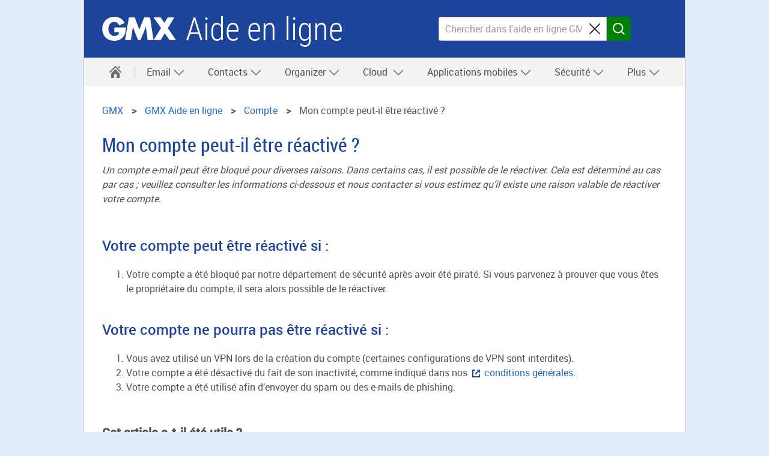

--- FILE ---
content_type: text/html
request_url: https://support.gmx.fr/account/account-reactivate.html
body_size: 28208
content:
<!DOCTYPE html
  SYSTEM "about:legacy-compat">
<html lang="en">
   <head>
      <meta http-equiv="Content-Type" content="text/html; charset=UTF-8">
      <meta name="DC.created" content="2025-12-15T15:28:48.518Z">
      <meta charset="UTF-8">
      <meta name="copyright" content="(C) Copyright 2025">
      <meta name="DC.rights.owner" content="(C) Copyright 2025">
      <meta name="DC.Type" content="concept">
      <meta name="description" content="Un compte e-mail peut être bloqué pour diverses raisons. Dans certains cas, il est possible de le réactiver. Cela est déterminé au cas par cas ; veuillez consulter les informations ci-dessous et nous contacter si vous estimez qu’il existe une raison valable de réactiver votre compte.">
      <meta name="DC.Format" content="XHTML">
      <meta name="DC.Identifier" content="task_account_account-reactivate">
      <meta name="DC.Language" content="en">
      <title>Mon compte peut-il être réactivé ?</title>
      <meta charset="utf-8">
      <meta http-equiv="X-UA-Compatible" content="IE=edge,chrome=1">
      <meta name="viewport" content="width=device-width, initial-scale=1.0, shrink-to-fit=no">
      <link rel="shortcut icon" type="image/ico" href="//img.ui-portal.de/gmx/favicon.ico">
      <link rel="canonical" href="https://support.gmx.fr/account/account-reactivate.html">
      <meta http-equiv="imagetoolbar" content="false">
      <meta name="portal" content="gmx-fr">
      <meta name="version" content="1.2.69">
      <meta name="breadcrumbs" content="GMX &gt; Aide en ligne &gt; GMX Aide &amp; Contact &gt; Compte &gt; Mon compte peut-il être réactivé ?">
      <meta name="brand" content="gmx">
      <meta name="section" content="account">
      <meta name="contentposition" content=".account-reactivate">
      <meta name="trackingsection" content="account">
      <meta name="trackingpageidentifier" content="./account/account-reactivate">
      <meta name="trackingregion" content="fr">
      <meta name="trackingproduct" content="gmx"><script type="text/javascript">
      window.utag_data = {
			"agof": "280",
			"applicationArea": "help",
			"appEnvironment": "standalone",
			"brain.category": "landing",
			"brain.prefix": "help",
			"brand": "gmx",
			"contentCountry": "FR",
			"contentLanguage": "fr",
            "contentName": "account.account-reactivate",
			"softwareName": "dita",
            "softwareVersion": "1.2.69",
			"pageType": "overview"
                 };
        </script><script type="text/javascript">
        (function (a, b, c, d) {
            a = 'https://s.uicdn.com/t/prod/iq/mam/green/daq.js';
            b = document;
            c = 'script';
            d = b.createElement(c);
            d.src = a;
            d.type = 'text/java' + c;
            d.async = true;
            a = b.getElementsByTagName(c)[0];
            a.parentNode.insertBefore(d, a);
        })();
</script><script>
           window.tr_config = {
 events: {
	 userAction: [
 {sel: "nav[data-cc='navigation'] li a"},
 {sel: "a[class='faqlink']"},
 {sel: "div[data-cc='accordion'] a"},
 {sel: "div[data-cc='teaser-xs-vvv'] a"},
 {sel: "button"},
 {sel: ".checkbox.field"},
 {sel: ".summary"}
 ],
 expose: [
 {sel: "footer"}
 ] },
replacements: {
	 componentPath: [
	 "cc"
	 ]
	 }
	 }
        </script><!--[if IE]>
      
      <![endif]-->
      
      
      
      <link rel="stylesheet" type="text/css" href="//js.ui-portal.de/helpcenter/gmx.fr/6.2.1/helpcenter.min.css">
   </head>
   <body data-unset-nodes=".navigation .open{open}" data-status-href="/status/" data-suggestion-list-url="../ressources/suggestionlist_fr.txt" data-brand="gmx.fr" data-brand-url="gmx_fr" data-search-href="/search/" data-topic-id="1" id="task_account_account-reactivate" data-hide-nodes=".header .dialog">
      <div class="grid"><script type="text/javascript" src="https://dl.gmx.fr/tcf/live/v1/js/tcf-api.js"></script><script type="text/javascript" src="https://dl.gmx.fr/permission/live/v1/ppp/js/permission-client.js"></script><script type="text/javascript" src="../ressources/ppp_gmxfr.js"></script><script type="text/javascript" src="../ressources/touch.js"></script><header id="header" class="l-12 l-fix center vline header"><strong><a href="//www.gmx.fr/" tabindex="0" target="_top">GMX</a><a href="../index.html" tabindex="0">Aide en ligne</a></strong><div class="module left l-0 m-1 s-1 fix"><span class="l white service-light-hover burger icon" data-toggle-nodes="body{toggle-nav}, .header .service-light-hover.burger.icon{service-light}" tabindex="0" aria-expanded="false">
                  							Navigation auf-/zuklappen</span></div>
            <div class="container right l-5 m-3 s-2 fix">
               <div class="module l-5 m-0 s-0 fix right">
                  <form action="../searchresults/searchresult.html" method="get" class="joined small-icon l-4 fix search form searchbox" data-novalidate="true">
                     <fieldset>
                        <div class="half-size search field"><input type="search" id="search-header" autocomplete="off" name="q" placeholder="Chercher dans l'aide en ligne GMX" aria-label="Chercher dans l'aide en ligne GMX"><button type="reset" aria-label="Sucheingabe löschen"><span class="m close icon">⌫</span></button></div>
                        <div class="min-size nolabel action field"><button class="no-text l key button" type="submit" formnovalidate="formnovalidate"><span class="  m search icon">Search</span></button></div>
                     </fieldset>
                  </form>
               </div>
            </div>
         </header>
         <nav class="navigation center fullwidth" data-cc="navigation">
            <ul aria-label="Main Navigation" class="l-12 l-fix">
               <li data-tr-component-path="list"><a href="../index.html" data-title="Aide en ligne&#x9;&#x9;&#x9;&#x9;&#x9;&#x9;   " aria-label="Aide en ligne&#x9;&#x9;&#x9;&#x9;&#x9;&#x9;   "><span class="l l-0 service home icon"></span><span class="m s-0 m-0 inactive service-hover home icon"></span></a><span role="button" tabindex="0" class="l-0 m inactive service-hover close icon" aria-label="close" data-unset-nodes="body{toggle-nav}, .header .burger.icon{service-light}"></span></li>
               
               
               
               
               
               <li data-tr-component-path="list" data-unset-nodes="#empty"><span class="topmenu" tabindex="0" role="button" aria-haspopup="true" aria-expanded="false" data-hide-nodes="span[data-hide-parent]{current}" data-hide-parent=".navigation &gt; ul &gt; li" data-toggle-nodes=".navigation span.current{open}, .navigation span:not(.current).open{open}, .navigation .current{current}">Email&nbsp;<span class="m-0 s-0 s inactive down icon"></span><span class="l-0 m inactive down icon"></span><span class="m-0 s-0 s service down icon"></span><span class="l-0 m service down icon"></span><span class="m-0 s-0 s white up icon"></span></span><ul class="text list">
                     <li data-tr-component-path="list" class=""><a href="../email/index.html">Email</a></li>
                     <li data-tr-component-path="list" class=""><a href="../email/composing-and-sending/index.html">Redaction et Envoi</a></li>
                     <li data-tr-component-path="list" class=""><a href="../email/receiving-and-reading/index.html">Recevoir E-Mail</a></li>
                     <li data-tr-component-path="list" class=""><a href="../email/settings/index.html">Paramètres</a></li>
                     <li data-tr-component-path="list" class=""><a href="../email/folders/index.html">Dossiers</a></li>
                     <li data-tr-component-path="list" class=""><a href="../email/organizing-and-searching/index.html">Organisation et Recherche</a></li>
                     <li data-tr-component-path="list" class=""><a href="../email/filter-rules/index.html">Regles de Filtre</a></li>
                     <li data-tr-component-path="list" class=""><a href="../email/spam-and-viruses/index.html">Spams et Virus</a></li>
                  </ul>
               </li>
               
               
               
               
               <li data-tr-component-path="list" data-unset-nodes="#empty"><span class="topmenu" tabindex="0" role="button" aria-haspopup="true" aria-expanded="false" data-hide-nodes="span[data-hide-parent]{current}" data-hide-parent=".navigation &gt; ul &gt; li" data-toggle-nodes=".navigation span.current{open}, .navigation span:not(.current).open{open}, .navigation .current{current}">Contacts&nbsp;<span class="m-0 s-0 s inactive down icon"></span><span class="l-0 m inactive down icon"></span><span class="m-0 s-0 s service down icon"></span><span class="l-0 m service down icon"></span><span class="m-0 s-0 s white up icon"></span></span><ul class="text list">
                     <li data-tr-component-path="list" class=""><a href="../contacts/index.html">Contacts</a></li>
                     <li data-tr-component-path="list" class=""><a href="../contacts/adding/index.html">Ajouter Contacts</a></li>
                     <li data-tr-component-path="list" class=""><a href="../contacts/groups/index.html">Groupes</a></li>
                     <li data-tr-component-path="list" class=""><a href="../contacts/navigating-sorting/index.html">Navigation</a></li>
                     <li data-tr-component-path="list" class=""><a href="../contacts/synchronizing/index.html">Applications</a></li>
                  </ul>
               </li>
               
               
               
               
               <li data-tr-component-path="list" data-unset-nodes="#empty"><span class="topmenu" tabindex="0" role="button" aria-haspopup="true" aria-expanded="false" data-hide-nodes="span[data-hide-parent]{current}" data-hide-parent=".navigation &gt; ul &gt; li" data-toggle-nodes=".navigation span.current{open}, .navigation span:not(.current).open{open}, .navigation .current{current}">Organizer&nbsp;<span class="m-0 s-0 s inactive down icon"></span><span class="l-0 m inactive down icon"></span><span class="m-0 s-0 s service down icon"></span><span class="l-0 m service down icon"></span><span class="m-0 s-0 s white up icon"></span></span><ul class="text list">
                     <li data-tr-component-path="list" class=""><a href="../organizer/index.html">Organizer</a></li>
                     <li data-tr-component-path="list" class=""><a href="../organizer/managing/index.html">Gestion</a></li>
                     <li data-tr-component-path="list" class=""><a href="../organizer/appointments/index.html">Événement</a></li>
                     <li data-tr-component-path="list" class=""><a href="../organizer/settings/index.html">Paramètres</a></li>
                     <li data-tr-component-path="list" class=""><a href="../organizer/synchronizing/index.html">Synchroniser</a></li>
                     <li data-tr-component-path="list" class=""><a href="../organizer/mobile/index.html">Applications mobiles</a></li>
                  </ul>
               </li>
               
               
               
               
               <li data-tr-component-path="list" data-unset-nodes="#empty"><span class="topmenu" tabindex="0" role="button" aria-haspopup="true" aria-expanded="false" data-hide-nodes="span[data-hide-parent]{current}" data-hide-parent=".navigation &gt; ul &gt; li" data-toggle-nodes=".navigation span.current{open}, .navigation span:not(.current).open{open}, .navigation .current{current}">
                     Cloud
                     &nbsp;<span class="m-0 s-0 s inactive down icon"></span><span class="l-0 m inactive down icon"></span><span class="m-0 s-0 s service down icon"></span><span class="l-0 m service down icon"></span><span class="m-0 s-0 s white up icon"></span></span><ul class="text list">
                     <li data-tr-component-path="list" class=""><a href="../cloud/index.html">
                           GMX Caramail  Cloud
                           </a></li>
                     <li data-tr-component-path="list" class=""><a href="../cloud/browser/index.html">
                           Utilisez Cloud depuis votre navigateur
                           </a></li>
                     <li data-tr-component-path="list" class=""><a href="../cloud/images/index.html">
                           Utilisez Cloud pour gérer vos photos
                           </a></li>
                     <li data-tr-component-path="list" class=""><a href="../cloud/network-drive/index.html">
                           Cloud en tant que serveur réseau
                           </a></li>
                  </ul>
               </li>
               
               
               
               
               <li data-tr-component-path="list" data-unset-nodes="#empty"><span class="topmenu" tabindex="0" role="button" aria-haspopup="true" aria-expanded="false" data-hide-nodes="span[data-hide-parent]{current}" data-hide-parent=".navigation &gt; ul &gt; li" data-toggle-nodes=".navigation span.current{open}, .navigation span:not(.current).open{open}, .navigation .current{current}">Applications mobiles&nbsp;<span class="m-0 s-0 s inactive down icon"></span><span class="l-0 m inactive down icon"></span><span class="m-0 s-0 s service down icon"></span><span class="l-0 m service down icon"></span><span class="m-0 s-0 s white up icon"></span></span><ul class="text list">
                     <li data-tr-component-path="list" class=""><a href="../ios/index.html">
                           L'appli GMX Mail pour iOS
                           </a></li>
                     <li data-tr-component-path="list" class=""><a href="../android/index.html">
                           L'appli GMX Mail pour Android
                           </a></li>
                  </ul>
               </li>
               
               
               
               
               <li data-tr-component-path="list" data-unset-nodes="#empty"><span class="topmenu" tabindex="0" role="button" aria-haspopup="true" aria-expanded="false" data-hide-nodes="span[data-hide-parent]{current}" data-hide-parent=".navigation &gt; ul &gt; li" data-toggle-nodes=".navigation span.current{open}, .navigation span:not(.current).open{open}, .navigation .current{current}">Sécurité&nbsp;<span class="m-0 s-0 s inactive down icon"></span><span class="l-0 m inactive down icon"></span><span class="m-0 s-0 s service down icon"></span><span class="l-0 m service down icon"></span><span class="m-0 s-0 s white up icon"></span></span><ul class="text list">
                     <li data-tr-component-path="list" class=""><a href="../security/index.html">Sécurité</a></li>
                     <li data-tr-component-path="list" class=""><a href="../security/general/index.html">Conseils</a></li>
                     <li data-tr-component-path="list" class=""><a href="../security/pgp/index.html">PGP</a></li>
                     <li data-tr-component-path="list" class=""><a href="../security/ssl/index.html">SSL</a></li>
                     <li data-tr-component-path="list" class=""><a href="../security/2fa/index.html">Authentification à deux facteurs</a></li>
                  </ul>
               </li>
               
               
               
               
               <li data-tr-component-path="list" data-unset-nodes="#empty"><span class="topmenu" tabindex="0" role="button" aria-haspopup="true" aria-expanded="false" data-hide-nodes="span[data-hide-parent]{current}" data-hide-parent=".navigation &gt; ul &gt; li" data-toggle-nodes=".navigation span.current{open}, .navigation span:not(.current).open{open}, .navigation .current{current}">Plus&nbsp;<span class="m-0 s-0 s inactive down icon"></span><span class="l-0 m inactive down icon"></span><span class="m-0 s-0 s service down icon"></span><span class="l-0 m service down icon"></span><span class="m-0 s-0 s white up icon"></span></span><ul class="text list">
                     <li data-tr-component-path="list" class=""><a href="../getting-started/index.html">Conseils</a></li>
                     <li data-tr-component-path="list" class=""><a href="../onlineoffice/index.html">Online Office</a></li>
                     <li data-tr-component-path="list" class=""><a href="../mailcheck/index.html">MailCheck</a></li>
                     <li data-tr-component-path="list" class=""><a href="../account/index.html">Mon compte</a></li>
                     <li data-tr-component-path="list" class=""><a href="../websearch/index.html">Recherche GMX</a></li>
                  </ul>
               </li>
               
               
               
            </ul>
         </nav>
         <div class="module l-0 m-8 fix center vspace-s">
            <form action="../searchresults/searchresult.html" method="get" class="joined small-icon search form searchbox">
               <fieldset>
                  <div class="half-size search field"><input type="search" id="search" autocomplete="off" name="q" placeholder="Chercher dans l'aide en ligne GMX" aria-label="Chercher dans l'aide en ligne GMX"><button type="reset" aria-label="Clear search query"><span class="m close icon">⌫</span></button></div>
                  <div class="min-size nolabel action field"><button class="l key button" type="submit" formnovalidate="formnovalidate"><span class="  m search icon">Search</span></button></div>
               </fieldset>
            </form>
         </div>
         <div class="container l-12 center vspace-s s-vspace-top-0 m-vspace-top-0">
            <div class="container l-12 fix vspace-bottom-0">
               <nav class="module l-12 fix breadcrumb" aria-label="breadcrumb">
                  <ol itemscope="itemscope" itemtype="http://schema.org/BreadcrumbList">
                     <li itemscope="itemscope" itemprop="itemListElement" itemtype="http://schema.org/ListItem"><a class="breadcrumb" itemscope="itemscope" itemtype="http://schema.org/Thing" itemprop="item" itemid="home" href="https://www.gmx.fr/"><span itemprop="name">GMX</span></a><meta itemprop="position" content="1">
                     </li>
                     <li itemscope="itemscope" itemprop="itemListElement" itemtype="http://schema.org/ListItem"><a class="breadcrumb" itemscope="itemscope" itemtype="http://schema.org/Thing" itemprop="item" itemid="GMX" href="/"><span itemprop="name">GMX&nbsp;Aide en ligne</span></a><meta itemprop="position" content="2">
                     </li>
                     <li itemscope="itemscope" itemprop="itemListElement" itemtype="http://schema.org/ListItem"><a class="breadcrumb" itemscope="itemscope" itemtype="http://schema.org/Thing" itemprop="item" itemid="/account/index.html" href="/account/index.html"><span itemprop="name">Compte</span></a><meta itemprop="position" content="4">
                     </li>
                     <li itemscope="itemscope" itemprop="itemListElement" itemtype="http://schema.org/ListItem" class="active" aria-current="page"><span itemscope="itemscope" itemtype="http://schema.org/Thing" itemprop="item" itemid="/account/account-reactivate.html"><span itemprop="name">Mon compte peut-il être réactivé ?</span></span><meta itemprop="position" content="5">
                     </li>
                  </ol>
               </nav>
               
               
               
               
               <!--Snippet_MESSAGE_start-->
               
               
               
               
               <div class="module l-12 fix vspace-xs" data-cc="message">
                  <section id="message-info" class="statusMessage hidden message info inline"><span tabindex="0" role="button" aria-label="close" class="s close icon white" data-hide-nodes="#message-info" data-set-cookie="status=off; expires=20i; path=/"></span><span class="m info icon white"></span><strong>Serverstatus: </strong><p>ok</p>
                  </section>
               </div>
               
               
               
               
               <!--Snippet_MESSAGE_end-->
               
               
               
               
               
               
               
               
               <!--Snippet_INTRO_start-->
               
               
               
               
               <div class="module l-12 fix vspace-xs">
                  
                  <h1 class="size-5">Mon compte peut-il être réactivé ?</h1>
                  
                  <p class="shortdesc">Un compte e-mail peut être bloqué pour diverses raisons. Dans certains cas, il est 
                     possible de le réactiver. Cela est déterminé au cas par cas ; veuillez consulter les 
                     informations ci-dessous et nous contacter si vous estimez qu’il existe une raison valable 
                     de réactiver votre compte.
                  </p>
                  
                  
                  
               </div>
            </div>
         </div>
         <div class="container l-12 center vspace-s vspace-top-0">
            <div class="container l-12 fix">
               <div id="oneandonecontent" class="module l-12 fix vspace-s oneandonecontent">
                  
                  <!--Suspend Topictitle in normal mode-->
                  <!--1-->
                  
                  <!--Suspend Shortdesc in normal mode-->
                  <!--1-->
                  
                  <article class="topic concept nested1" aria-labelledby="ariaid-title2" id="concept_r4q_brq_2rb">
                     
                     <!--Write Topictitle in normal mode-->
                     <!--2-->
                     <h2 class="size-4 nestedTopicTitle level2">Votre compte peut être réactivé si :</h2>
                     
                     
                     <ol class="ol">
                        
                        <li class="li">Votre compte a été bloqué par notre département de sécurité après avoir été 
                           piraté. Si vous parvenez à prouver que vous êtes le propriétaire du compte, 
                           il sera alors possible de le réactiver.
                        </li>
                        
                     </ol>
                     
                     
                  </article>
                  
                  <article class="topic concept nested1" aria-labelledby="ariaid-title3" id="concept_arc_grq_2rb">
                     
                     <!--Write Topictitle in normal mode-->
                     <!--2-->
                     <h2 class="size-4 nestedTopicTitle level2">Votre compte ne pourra pas être réactivé si :</h2>
                     
                     
                     <ol class="ol" id="concept_arc_grq_2rb__ol_vsx_grq_2rb">
                        
                        <li class="li">Vous avez utilisé un VPN lors de la création du compte (certaines configurations 
                           de VPN sont interdites).
                        </li>
                        
                        <li class="li">Votre compte a été désactivé du fait de son inactivité, comme indiqué dans nos 
                           <a class="external" href="https://www.gmx.fr/entreprise/conditions-generales-d-utilisation/" target="_blank">conditions générales</a>.
                           
                        </li>
                        
                        <li class="li">Votre compte a été utilisé afin d’envoyer du spam ou des e-mails de phishing.
                           
                        </li>
                        
                     </ol>
                     
                     
                  </article>
                  
               </div>
            </div>
         </div>
         <div class="container l-12 center l-8 fix vspace-s vspace-top-0" data-cc="section">
            <div class="container l-12 fix" aria-live="polite">
               <div class="module l-12 fix vspace-xs" id="feedback-question">
                  <p><strong class="size-3">Cet article a-t-il été utile ?</strong></p><button type="button" class="service ghost l button" data-hide-nodes="#feedback-no, #feedback-question, #feedback-contact" data-show-nodes="#feedback-yes"><span class="m thumb-up icon"></span><span>Oui</span></button><button type="button" class="service ghost l button" data-hide-nodes="#feedback-yes, #feedback-question" data-show-nodes="#feedback-no"><span class="m thumb-down icon"></span><span>Non</span></button></div>
               <div class="module l-8 m-8 s-4 fix hidden" data-cc="message" id="feedback-yes">
                  <section class="inverted message success"><span class="m success icon white"></span><strong>Merci d’avoir pris le temps de partager votre avis !</strong></section>
               </div>
               <div class="module l-8 m-8 s-4 fix hidden vspace-xs" id="feedback-no">
                  <div data-cc="text">
                     <p class="size-3" aria-label="Pourquoi cet article n’a-t-il pas été utile ?"><span aria-hidden="true">Pourquoi cet article n’a-t-il pas été utile ?</span></p>
                  </div>
                  <div class="checkbox field"><input type="checkbox" id="feedback-no-1" name="feedback-no-1" aria-label="Il ne contient pas les informations dont j’ai besoin"><label for="feedback-no-1" aria-hidden="true">Il ne contient pas les informations dont j’ai besoin.</label></div>
                  <div class="checkbox field"><input type="checkbox" id="feedback-no-2" name="feedback-no-2" aria-label="Il manque d’illustrations."><label for="feedback-no-2" aria-hidden="true">Il manque d’illustrations.</label></div>
                  <div class="checkbox field"><input type="checkbox" id="feedback-no-3" name="feedback-no-3" aria-label="Le contenu ne correspond pas à ce qui s’affiche sur mon écran."><label for="feedback-no-3" aria-hidden="true">Le contenu ne correspond pas à ce qui s’affiche sur mon écran.</label></div>
                  <div class="checkbox field"><input type="checkbox" id="feedback-no-4" name="feedback-no-4" aria-label="L’article n’est pas suffisamment compréhensible / les instructions ne sont pas claires."><label for="feedback-no-4" aria-hidden="true">L’article n’est pas suffisamment compréhensible / les instructions ne sont pas claires.</label></div><button type="button" class="key l button" id="feedback-no-submit" data-hide-nodes="#feedback-no, #feedback-question, #feedback-contact" data-show-nodes="#feedback-yes, #feedback-contact"><span>Envoyer</span></button></div>
            </div>
         </div>
         <footer id="footer">
            <div class="l-12 container backdrop-c2-light94 vspace-s">
               <div class="container l-12 fix center" data-cc="accordion">
                  <ul class="inline-block text align-center list">
                     <li><a href="https://www.gmx.fr/entreprise/a-propos-de-gmx/" target="_top">À propos de GMX</a></li>
                     <li><a href="https://www.gmx.fr/entreprise/charte-de-confidentialite/" target="_top">Charte de confidentialité</a></li>
                     <li><a href="https://www.gmx.fr/entreprise/conditions-generales-d-utilisation/" target="_top">Conditions générales</a></li>
                     <li><a href="https://www.gmx.fr/entreprise/collecte-de-donnees/" target="_top">Collecte de données</a></li>
                     <li><a href="https://www.gmx.fr/donotsell/" target="_top">CA Do Not Sell My Info </a></li>
                     <li><a href="https://www.gmx.fr/environnement/" target="_top">Environnement</a></li>
                     <li><a href="https://www.mail-and-media.com/en/jobs.html" target="_top">Jobs</a></li>
                     <li><a href="https://support.gmx.fr/index.html" target="_top">Aide en ligne</a></li>
                     <li><a href="https://www.gmx.fr/presse/" target="_top">Presse</a></li>
                  </ul>
               </div>
               <div class="container l-12 fix center">
                  <p class="size-0  align-center">© 2025 1&amp;1 Mail &amp; Media
                     GmbH. Tous droits réservés.
                  </p>
               </div>
            </div>
         </footer>
      </div><script type="text/javascript" src="//js.ui-portal.de/helpcenter/gmx.fr/6.2.1/helpcenter.min.js"></script></body>
</html>

--- FILE ---
content_type: text/html
request_url: https://dl.gmx.fr/permission/live/v1/ppp/core.html
body_size: 357
content:
<!DOCTYPE html>
<html lang="de">

<head>
  <meta charset="utf-8">
  <meta http-equiv="X-UA-Compatible" content="IE=edge">
  <title>Permission Core Iframe</title>
  <meta name="viewport" content="width=device-width, initial-scale=1">
  <script>
    if (typeof window.Promise !== 'function') {
      document.write('<script src="./js/polyfills/promise.min.js"><\/script>');
    }
    try {
      new URL(location.href);
    } catch (e) {
      document.write('<script src="./js/polyfills/url-polyfill.js"><\/script>');
    }
    if (document.documentMode){
      document.write('<script src="https://img.ui-portal.de/pos-cdn/tracklib/4.3.0/polyfills.min.js"><\/script>');
    }
  </script>
  <script src="https://s.uicdn.com/fd/sentry/v7/bundle.tracing.min.js"></script>
  <script>
    if (!window.Sentry) {
      window.Sentry = {};
    }
  </script>
  <script src="https://s.uicdn.com/tcf/live/v1/js/tcf-stub.js"></script>
  <script src="https://img.ui-portal.de/pos-cdn/tracklib/4.3.0/tracklib.min.js"></script>
  <style>
    * {
      margin: 0;
      padding: 0;
      overflow: hidden;
    }

    html, body {
      height: 100%;
    }
  </style>
</head>

<body>
<script src="./js/permission-core.min.js"></script>
</body>

</html>


--- FILE ---
content_type: image/svg+xml
request_url: https://img.ui-portal.de/cd/ci/gmx.com/service-481.svg
body_size: 4655
content:
<svg version="1.1" xmlns="http://www.w3.org/2000/svg" xmlns:xlink="http://www.w3.org/1999/xlink" x="0px" y="0px" width="120px" height="1944px" viewBox="0 0 120 1944">
<g fill="#333333">
    <g id="icons">
        <path id="email" transform="translate(2,626)" d="M20,14.9l-5-5.5l4.9-5c0,0.1,0,0.1,0,0.2L20,14.9z M13.8,10.6l5.7,6.3c-0.5,0.7-1.2,1.1-2,1.1h-15
        c-0.8,0-1.5-0.4-2-1.1l5.7-6.3l2.5,2.5c0.8,0.8,2,0.8,2.7,0L13.8,10.6z M9.5,11.6L0.6,2.9C1.1,2.3,1.8,2,2.5,2h15
        c0.7,0,1.4,0.3,1.9,0.9l-8.9,8.7C10.2,11.9,9.8,11.9,9.5,11.6L9.5,11.6z M4.9,9.4L0,14.9V4.6c0-0.1,0-0.1,0-0.2L4.9,9.4z"/>
        <path id="calendar" transform="translate(2,650)" d="M17,0H3C1.9,0,1,0.9,1,2c0,0,0,0,0,0v16c0,1.1,0.9,2,2,2c0,0,0,0,0,0h14c1.1,0,2-0.9,2-2c0,0,0,0,0,0V2
        C19,0.9,18.1,0,17,0C17,0,17,0,17,0z M13,2.1c0-0.2,0.5-0.4,1-0.4s1,0.2,1,0.4v1c0,0.3-0.4,0.5-1,0.5c-0.6,0-1-0.2-1-0.5V2.1z
         M5,2.1c0-0.2,0.5-0.4,1-0.4s1,0.2,1,0.4v1c0,0.3-0.4,0.5-1,0.5S5,3.4,5,3.1L5,2.1z M18,17.5c0,0.8-0.7,1.5-1.5,1.5h-13
        C2.6,19,2,18.3,2,17.5V5h16V17.5z M11.4,14.7h3.4V16H9.5c0-1.7,1-2.3,2.3-3.2c0.6-0.5,1.5-0.9,1.5-1.8c0-0.6-0.4-1.1-1-1.1
        c0,0-0.1,0-0.1,0c-0.8,0-1.1,0.8-1.1,1.6H9.7c-0.2-1.4,0.8-2.7,2.2-2.9c0.1,0,0.3,0,0.4,0c1.3-0.1,2.4,0.8,2.5,2.1
        c0,0.1,0,0.1,0,0.2C14.8,13.1,12.5,13.3,11.4,14.7z M7.5,8.6h1V16H7.1v-4.8h-2v-1.1C6.2,10.2,7.2,9.6,7.5,8.6z"/>
        <path id="abook" transform="translate(2,674)" d="M16.4,5.6h2v2.9c0,0.4-0.3,0.7-0.7,0.7h-1.3V5.6z M16.4,20h0.8c0.6,0,1.2-0.5,1.2-1.2v-2.4h-2V20z M16.4,14.6
        h1.3c0.4,0,0.7-0.3,0.7-0.7V11h-2V14.6z M17.2,0h-14C2.5,0,2,0.5,2,1.2v17.6C2,19.5,2.5,20,3.2,20h11.8V5.2c-0.1-0.6,0.4-1.1,1-1.2
        c0.1,0,0.1,0,0.2,0h2.2V1.2C18.3,0.5,17.8,0,17.2,0L17.2,0z M8.6,4.9c2.1,0,2,1.4,1.7,2.8C10,9.2,9.1,9.8,8.6,9.8S7.1,9.2,6.8,7.7
        C6.6,6.4,6.5,4.9,8.6,4.9z M12.4,14.6H4.7c-0.2,0-0.3-0.1-0.3-0.3c0,0,0,0,0,0c0-0.6,0.1-1.7,0.2-2.1c0.2-1.1,1.2-1.8,2.3-1.8
        c0.1,0,0.2,0,0.3,0.1C7.5,10.8,8,11,8.6,11c0.5,0,1.1-0.3,1.4-0.6c0.1-0.1,0.2-0.1,0.3-0.1c1.1,0,2,0.8,2.3,1.8
        c0.1,0.4,0.1,1.6,0.2,2.1C12.7,14.4,12.6,14.6,12.4,14.6C12.4,14.6,12.4,14.6,12.4,14.6L12.4,14.6z"/>
        <path id="hint" transform="translate(2,698)" d="M10.4,16H6.7v1c0,0.8,0.7,1.4,1.5,1.5v0C8.2,19.3,9,20,9.9,20s1.7-0.7,1.7-1.5v0c0,0,0.1,0,0.1,0
        c0.9,0,1.7-0.7,1.7-1.5v-1H10.4z M10,17L10,17z M9.1,8.6c0.2,0.6,0.3,1.1,0.4,1.7c-0.2-0.1-0.4-0.2-0.5-0.3L8.7,9.9
        C8,9.5,7.6,8.8,7.6,8.1c0-0.1,0-0.3,0.1-0.4C7.7,7.5,7.8,7.3,8,7.3C8.2,7.3,8.7,7.6,9.1,8.6z M12.8,7.2L12.8,7.2
        c0-0.2-0.1-0.3-0.3-0.4c-0.2-0.1-0.4-0.1-0.5,0C11.6,7,11,7.7,10.5,10c0.1-0.1,0.3-0.1,0.4-0.3C11.3,9.5,12.8,8,12.8,7.2z M10,0
        c-3.7,0.1-6.9,2.6-7,6c0,0,0,0,0,0c0,1.7,0.6,3.3,1.8,4.7l0.1,0.2C6,12,6.6,13.5,6.6,15h2.6v-0.3c0-1.1,0-2.4-0.1-3.5
        c-0.3-0.1-0.5-0.2-0.8-0.4l-0.2-0.1c-1-0.6-1.7-1.6-1.7-2.7c0-0.2,0-0.4,0.1-0.7C6.7,6.7,7.3,6.2,8,6.2c0.8,0,1.4,0.5,2,1.6
        c0.2-0.8,0.8-1.5,1.6-1.9c0.2-0.1,0.5-0.2,0.7-0.2c0.3,0,0.6,0.1,0.8,0.2C13.7,6.1,14,6.6,14,7.1v0.1c0,1.5-2.2,3.2-2.5,3.4
        c-0.3,0.2-0.6,0.4-0.8,0.5c0.1,1.2,0.1,2.5,0.1,3.6V15h2.5c0-1.5,0.6-3,1.7-4.1l0.1-0.2c1.2-1.3,1.8-3,1.8-4.7
        C16.9,2.6,13.9,0.2,10,0z"/>
        <path id="mailcheck" transform="translate(2,722)" d="M4.64,19.8L4.64,19.8c-0.9-0.4-1.2-1.4-0.8-2.3l0.4-1l3.4,0.9L6.94,19c-0.28,0.63-0.86,0.97-1.49,0.97
        C5.19,19.98,4.91,19.92,4.64,19.8z M17.74,16.4c-1.2-2.4-1.5-5.1-0.8-7.6c0.8-3.8-0.5-5.2-1.8-5.9l0.2-0.7c0.2-0.9-0.3-1.9-1.2-2.1
        l0,0C14,0.07,13.86,0.05,13.72,0.06c-0.77,0.01-1.5,0.49-1.67,1.24L11.74,2c-1.5-0.1-3.3,0.6-4.5,4.2c-0.7,2.5-2.4,4.7-4.5,6.2
        c-0.3,0.2-0.5,0.4-0.6,0.7l-0.1,0.3c-0.2,0.8,0.3,1.6,1.1,1.8l12.8,3.6c0.8,0.2,1.6-0.3,1.8-1.1l0.1-0.3
        C17.94,17.1,17.84,16.7,17.74,16.4L17.74,16.4z"/>
        <path id="apps" transform="translate(2,746)" d="M14.38,0H5.63c-1.1,0.09-1.88,0.88-1.88,1.88v16.24c0,1,0.8,1.79,1.88,1.88h8.74c1.24-0.11,1.88-0.88,1.88-1.88V1.88
    C16.25,0.88,15.42,0.09,14.38,0z M7.5,0.88h5V1.5h-5V0.88z M10,18.75c-0.75,0-1.25-0.5-1.25-1.25s0.5-1.25,1.25-1.25
    s1.25,0.5,1.25,1.25S10.75,18.75,10,18.75z M15,15H5V2.5h10V15z"/>
        <path id="security" transform="translate(2,770)" d="M9.7,0.12C6.9,1.17,4.01,2.02,1.02,2.6c-0.4,9.1,4.66,17.23,9,17.4c3.66-0.19,8.7-5,8.9-17.4
        c-2.89-0.67-5.77-1.53-8.57-2.49C10.14,0.04,9.91,0.04,9.7,0.12z M9.62,13.9L5.82,11c0,0-1-1.5,1-1.7l2.5,1.9l3.9-4.7
        c0.7-0.1,1.4,0.4,1.5,1.1L9.62,13.9z"/>
        <path id="emig" transform="translate(2,794)" d="M8,6.9H0V5.6h8V6.9z M7,7.6H0v1.3h7V7.6z M6,9.6H0v1.2h6V9.6z M11.9,11.3l6.7,4.6c0.9-0.2,1.4-1,1.4-1.9V5.8
        L11.9,11.3z M5.1,16h11.8L11,11.9L5.1,16z M7.4,9.5C7.3,9.6,7.1,9.6,7,9.6v1.2c0,0.6-0.4,1-1,1H2V14c0,0.9,0.6,1.7,1.4,1.9l6.7-4.6
        L7.4,9.5z M5,4.6h3c0.6,0,1,0.4,1,1c0,0,0,0,0,0v1c0,0.6-0.4,1-1,1c0,0,0,0,0,0v1c0,0,0,0,0,0.1l3,2.1l9-6.1C19.8,3.7,19,3,18,3H4
        C3,3,2.2,3.7,2,4.6h0L5,4.6z"/>
        <path id="pgp" transform="translate(2,818)" d="M16.02,9.4V6c0-3.3-2.7-6-6.01-6S4,2.7,4,6v3.4C2,12.7,3.1,17,6.41,19c1.12,0.68,2.36,1,3.59,1
        c2.38,0,4.71-1.22,6.03-3.4C17.33,14.4,17.33,11.6,16.02,9.4z M11.01,12.6V15c0,0.6-0.4,1-1,1s-1-0.4-1-1v-2.4
        c-0.6-0.6-0.7-1.5-0.1-2.1c0.6-0.6,1.5-0.7,2.1-0.1c0.6,0.6,0.7,1.5,0.1,2.1L11.01,12.6z M14.02,7.3c-2.4-1.7-5.61-1.7-8.01,0V6
        c0-2.2,1.8-4,4.01-4s4.01,1.8,4.01,4V7.3z"/>
        <path id="cloud" transform="translate(2,842)" d="M20,12.9c0,2.2-1.6,4-3.8,4.1H4.3C1.9,17,0,15,0,12.5c0-2.2,1.6-4,3.7-4.4c0-0.1,0-0.2,0-0.3
        C3.7,5.2,5.8,3,8.4,3c1.8,0,3.5,1.1,4.3,2.8c1.1-1.1,2.9-1.1,4,0c0.5,0.5,0.8,1.3,0.8,2c0,0.4-0.1,0.8-0.2,1.2
        C18.9,9.5,20,11.1,20,12.9z"/>
        <path id="thumb-up" transform="translate(2,866)" d="M17.63,7.69c-1.38,0-2.86,0-4.24,0c-0.5,0-0.6-0.5-0.4-1.1c0.4-1.1,0.69-2.2,1.08-3.19c0.1-0.2,0.1-0.4,0-0.6
        c0-0.2-0.2-0.4-0.5-0.5C13,2.1,12.61,2,12.12,2c-0.3,0-0.6,0.1-0.88,0.3C9.75,3.8,8.07,5.49,6.3,7.19C6.1,7.49,6,7.89,6,8.39
        c0,1.4,0,2.79,0,4.29s0,2.89,0,4.49c0,0.6,0.2,0.8,0.88,0.8c2.76,0,5.43,0.06,8.19,0c2.58-0.06,3.75-2.8,4.53-3.79
        c0.3-0.3,0.4-0.7,0.4-1.1c0-1.3,0-2.5,0-3.79C20,8.19,18.82,7.69,17.63,7.69z M4,7.33H1c-0.55,0-1,0.48-1,1.07v8.53C0,17.52,0.45,18,1,18h3c0.55,0,1-0.48,1-1.07V8.4C5,7.81,4.55,7.33,4,7.33z"/>
        <path id="thumb-down" transform="translate(2,890)" d="M20,10.71c0-1.29,0-2.49,0-3.79c0-0.4-0.1-0.8-0.4-1.1c-0.78-0.99-1.95-3.73-4.53-3.79c-2.76-0.06-5.43,0-8.19,0
        C6.2,2.03,6,2.23,6,2.83c0,1.6,0,2.99,0,4.49s0,2.89,0,4.29c0,0.5,0.1,0.9,0.3,1.2c1.77,1.7,3.45,3.39,4.94,4.89
        c0.28,0.2,0.58,0.3,0.88,0.3c0.49,0,0.88-0.1,1.45-0.3c0.3-0.1,0.5-0.3,0.5-0.5c0.1-0.2,0.1-0.4,0-0.6
        c-0.39-0.99-0.68-2.09-1.08-3.19c-0.2-0.6-0.1-1.1,0.4-1.1c1.38,0,2.86,0,4.24,0C18.82,12.31,20,11.81,20,10.71z M5,11.6V3.07C5,2.48,4.55,2,4,2H1C0.45,2,0,2.48,0,3.07v8.53c0,0.59,0.45,1.07,1,1.07h3C4.55,12.67,5,12.19,5,11.6z"/>
        <path id="ip" transform="translate(2,914)" d="M16.9,13.3v-7l-3.4,3.4L16.9,13.3z M12.6,10.4l-1.7,1.7c-0.5,0.4-1.3,0.6-1.9,0l0,0l-1.7-1.7l-3.9,4.3
        c0.3,0.4,0.8,0.7,1.4,0.8h10.3c0.6,0,1.1-0.3,1.4-0.8L12.6,10.4z M9.6,11.1c0.2,0.2,0.5,0.2,0.7,0l6.1-5.8
        c-0.3-0.3-0.8-0.6-1.3-0.6H4.8c-0.5,0-1,0.2-1.3,0.6L9.6,11.1z M6.5,9.7L3.1,6.3v7.1L6.5,9.7z M0,10c0-0.4,0.4-0.9,0.9-0.9h1v1.8
        h-1C0.4,10.9,0,10.6,0,10z M0,13c0-0.4,0.4-0.9,0.9-0.9l0,0h0.9v1.8H0.9C0.4,13.8,0,13.5,0,13L0,13z M0,7c0-0.4,0.4-0.9,0.9-0.9
        l0,0h0.9v1.8H0.9C0.4,7.9,0,7.5,0,7L0,7z M20,10c0-0.4-0.4-0.9-0.9-0.9h-1v1.8H19C19.6,10.9,20,10.6,20,10z M20,13
        c0-0.4-0.4-0.9-0.9-0.9l0,0h-0.9v1.8h0.9C19.6,13.8,20,13.5,20,13L20,13z M20,7c0-0.4-0.4-0.9-0.9-0.9l0,0h-0.9v1.8h0.9
        C19.6,7.9,20,7.5,20,7L20,7z M5.9,1c0.5,0,0.9,0.5,0.9,0.9l0,0v1.5H5V1.9C5,1.5,5.4,1,5.9,1z M10,1c0.5,0,0.9,0.5,0.9,0.9v1.5H9.1
        V1.9C9.1,1.5,9.5,1,10,1z M14.1,1C14.6,1,15,1.5,15,1.9v1.5h-1.9V1.9C13.1,1.5,13.5,1,14.1,1C14,1,14,1,14.1,1L14.1,1z M5.9,19
        c0.5,0,0.9-0.4,0.9-0.9l0,0v-1.5H5v1.5C5,18.6,5.4,19,5.9,19L5.9,19z M10,19c0.5,0,0.9-0.4,0.9-0.9l0,0l0,0v-1.5H9.1v1.5
        C9.1,18.6,9.5,19,10,19L10,19z M14.1,19c0.5,0,0.9-0.4,0.9-0.9l0,0l0,0v-1.5h-1.9v1.5C13.1,18.6,13.5,19,14.1,19
        C14,19,14,19,14.1,19L14.1,19z"/>
        <path id="online-office" transform="translate(2,938)" d="M17,4h-6.3C9.2,4,8,5.2,8,6.6v10.7c0,1.5,1.2,2.7,2.6,2.7c0,0,0,0,0,0h6.7c1.5,0,2.7-1.2,2.7-2.6
        c0,0,0,0,0,0V7L17,4z M16,8V4.7L19.3,8H16z M12,8.7h2c0.1,1-0.7,1.9-1.7,2c0,0,0,0,0,0c-0.1,0-0.2,0-0.3,0c-1,0.1-1.9-0.7-2-1.8
        c0,0,0,0,0,0c0-0.1,0-0.2,0-0.2c-0.1-0.5,0.1-1.1,0.5-1.5c0.4-0.4,0.9-0.6,1.5-0.5L12,8.7z M12.6,5.9c1-0.1,2,0.7,2.1,1.7
        c0,0.1,0,0.2,0,0.4h-2.1L12.6,5.9z M18,13h-6v-1h6V13z M18,15h-6v-1h6V15z M18,17h-6v-1h6V17z M9.3,0H2.7C1.2,0,0,1.2,0,2.6
        c0,0,0,0,0,0v10.7C0,14.8,1.2,16,2.6,16H7v-3.7H2v-1h5v-1H2v-1h5v-1H2v-1h5v-1H2v-1h5C7,4,8,3,9.3,3c0,0,0,0,0,0H12V2.7
        C12,1.2,10.8,0,9.3,0C9.4,0,9.4,0,9.3,0L9.3,0z"/>
        <path id="help" transform="translate(2,962)" d="M10,0C4.48,0,0,4.48,0,10s4.48,10,10,10s10-4.48,10-10S15.52,0,10,0z M9.75,15.74c-0.76,0-1.15-0.5-1.15-1.15
    c0-0.71,0.49-1.15,1.2-1.15c0.65,0,1.14,0.43,1.14,1.12C10.93,15.24,10.45,15.74,9.75,15.74z M10.75,11.44v0.64H8.76v-0.65
    c0-2.49,2.07-2.69,2.07-4.16c0-0.62-0.43-0.99-1.19-0.99c-1.31,0-2.05,0.5-2.05,0.5L7.27,5.24c0,0,0.94-0.68,2.54-0.68
    c2.01,0,3.07,0.97,3.07,2.52C12.88,9.43,10.75,9.25,10.75,11.44z"/>
        <path id="telephone" transform="translate(2,986) scale(0.2040816)" d="m81.04906,4c-1.3,0 -1.3,0 -1.8,0.89999l-11.40001,24.70001c-0.2,2.2 4.20001,1.7 4.40001,3.5c0.2,2.79999 -5.3,15.89999 -14.10001,24.69998c-11.39999,11.5 -24.09999,13.20001 -24.09999,13.20001c-3.2,0.19997 -2.2,-5.89999 -4.9,-5c-1.89999,0.60001 -23.7,8.5 -23.7,8.5c-1.3,0.60001 -1.3,1.2 -1.3,2.10001l1.3,5s4.4,18.5 18.5,15.89999c0,0 5.3,-0.89999 10.5,-4.39999c1.8,-0.89999 38.7,-22.90002 59.8,-61.7c2.59999,-5.3 3.5,-10.60001 3.5,-10.60001c1.7,-14.2 -13.2,-15.90001 -16.7,-16.8l0,0.00001zm-23.10001,21.2l2.49999,1.40001c1.2,0.29999 1.60001,-0.2 1.90001,-0.60001l11,-23.2c0.3,-0.90001 0.39999,-1.40001 -0.60001,-1.90001l-3.10001,-0.89999c-1.09999,-0.2 -1.39999,0.10001 -1.8,0.89999l-10.59999,22.40001c-0.5,0.7 -0.10001,1.5 0.7,1.89999l0.00001,0.00001zm-30.3,33.40001l-1.1,-2.60001c-0.4,-1 -0.6,-1.10001 -1.8,-0.89999l-23.79999,8.5c-0.9,0.39999 -1.2,0.69998 -0.9,1.80002l0.9,2.69998c0.6,1.19997 1,1 1.8,0.89999l23.9,-8.5c1.1,-0.5 1.1,-1 1,-1.89999l-0.00001,0z"/>
        <path id="gas" transform="translate(2,1010)" d="M7.2,0c3.3,5.07-1.2,7.69-2.76,11.65c-1.26,3.18,0.25,6.78,3.4,8.12C5.9,16,8.58,11.14,8.54,12.12
    c-0.04,1.08,0.47,3.22,1.66,3.72c1.19,0.5,2.09-6.3,2.48-7.14c0.71-1.56-0.61,2.82,0.71,5.85c0.97,1.93,0.32,4.28-1.5,5.45
    c2.15-0.61,4.03-2.55,4.61-6.44C18.02,3.47,7.2,0,7.2,0z"/>
        <path id="electricity" transform="translate(2,1034)" d="M16.03,6.32h-1.08l0.01-5.13c0-0.65-0.53-1.18-1.19-1.18c-0.02,0-0.03,0-0.05,0
    c-0.65,0.01-1.18,0.53-1.17,1.18c0,0,0,0.01,0,0.01v5.13H7.46V1.18C7.46,0.53,6.92,0,6.26,0C6.24,0,6.23,0,6.21,0
    C5.56,0.01,5.04,0.53,5.05,1.18c0,0,0,0.01,0,0.01v5.13H3.96C3.24,6.23,2.59,6.73,2.51,7.44C2.5,7.51,2.5,7.58,2.5,7.65v2.33
    c-0.01,3.64,2.65,6.75,6.29,7.39V20h2.41v-2.63c3.65-0.63,6.3-3.75,6.29-7.39V7.65c0.03-0.71-0.53-1.31-1.25-1.34
    C16.17,6.3,16.1,6.31,16.03,6.32z"/>
        <path id="creditcard" transform="translate(2,1058)" d="M20,6H0V4c0-1.1,0.9-2,2-2h16c1.1,0,2,0.9,2,2V6z M20,9v7c0,1.1-0.9,2-2,2H2c-1.1,0-2-0.9-2-2V9H20z M3,11
    v1h8v-1H3z M3,13v1h5v-1H3z"/>
        <path id="feedback" transform="translate(2,1082)" d="M15,9.7c0,0.3-0.2,0.5-0.4,0.5l0,0h-1c-0.3,0-0.5-0.2-0.5-0.4V9.7v-1c-0.1-0.3,0.1-0.5,0.4-0.5h0.1h1
    c0.3,0,0.5,0.2,0.5,0.4c0,0,0,0,0,0.1L15,9.7z M11,9.7c0,0.3-0.2,0.5-0.4,0.5c0,0,0,0-0.1,0h-1C9.2,10.2,9,10,9,9.8c0,0,0,0,0-0.1
    v-1c0-0.3,0.2-0.5,0.4-0.5c0,0,0,0,0.1,0h1c0.3,0,0.5,0.2,0.5,0.5c0,0,0,0,0,0.1V9.7z M7,9.7c0,0.3-0.2,0.5-0.4,0.5H6.5H5.4
    C5.2,10.2,5,10,4.9,9.8c0,0,0,0,0-0.1v-1c0-0.3,0.2-0.5,0.5-0.5c0,0,0,0,0.1,0h1c0.2,0,0.4,0.2,0.5,0.4v0.1V9.7z M10,0.2
    C5.1,0.1,1.1,4,1,8.7c0.1,4.9,4.1,8.6,9,8.5v2.6l5.9-4.9c1.9-1.5,3.1-3.8,3.1-6.2c-0.1-4.8-4.1-8.6-8.9-8.5C10.1,0.2,10,0.2,10,0.2z"/>
        <rect id="quadrat" transform="translate(2,1106)" width="20" height="20"/>
    </g>
</g>
<g fill="#FFFFFF" transform="translate(24,0)"><use xlink:href="#icons"/></g>
<g fill="#707070" transform="translate(48,0)"><use xlink:href="#icons"/></g>
<g fill="#1C449B" transform="translate(72,0)"><use xlink:href="#icons"/></g>
<g style="fill:#D6DDED" transform="translate(96,0)"><use xlink:href="#icons"/></g>
</svg>


--- FILE ---
content_type: application/javascript
request_url: https://dl.gmx.fr/tcf/live/v1/js/tcf-api.js
body_size: 19981
content:
var TcfApi=function(e){"use strict";function t(e,t,s,n){return new(s||(s=Promise))(function(r,i){function o(e){try{c(n.next(e))}catch(e){i(e)}}function a(e){try{c(n.throw(e))}catch(e){i(e)}}function c(e){var t;e.done?r(e.value):(t=e.value,t instanceof s?t:new s(function(e){e(t)})).then(o,a)}c((n=n.apply(e,t||[])).next())})}function s(e,t){var s,n,r,i={label:0,sent:function(){if(1&r[0])throw r[1];return r[1]},trys:[],ops:[]},o=Object.create(("function"==typeof Iterator?Iterator:Object).prototype);return o.next=a(0),o.throw=a(1),o.return=a(2),"function"==typeof Symbol&&(o[Symbol.iterator]=function(){return this}),o;function a(a){return function(c){return function(a){if(s)throw new TypeError("Generator is already executing.");for(;o&&(o=0,a[0]&&(i=0)),i;)try{if(s=1,n&&(r=2&a[0]?n.return:a[0]?n.throw||((r=n.return)&&r.call(n),0):n.next)&&!(r=r.call(n,a[1])).done)return r;switch(n=0,r&&(a=[2&a[0],r.value]),a[0]){case 0:case 1:r=a;break;case 4:return i.label++,{value:a[1],done:!1};case 5:i.label++,n=a[1],a=[0];continue;case 7:a=i.ops.pop(),i.trys.pop();continue;default:if(!(r=i.trys,(r=r.length>0&&r[r.length-1])||6!==a[0]&&2!==a[0])){i=0;continue}if(3===a[0]&&(!r||a[1]>r[0]&&a[1]<r[3])){i.label=a[1];break}if(6===a[0]&&i.label<r[1]){i.label=r[1],r=a;break}if(r&&i.label<r[2]){i.label=r[2],i.ops.push(a);break}r[2]&&i.ops.pop(),i.trys.pop();continue}a=t.call(e,i)}catch(e){a=[6,e],n=0}finally{s=r=0}if(5&a[0])throw a[1];return{value:a[0]?a[1]:void 0,done:!0}}([a,c])}}}function n(e,t,s){if(s||2===arguments.length)for(var n,r=0,i=t.length;r<i;r++)!n&&r in t||(n||(n=Array.prototype.slice.call(t,0,r)),n[r]=t[r]);return e.concat(n||Array.prototype.slice.call(t))}var r,i,o,a,c,u,l,p,d,h;"function"==typeof SuppressedError&&SuppressedError,e.TcfApiCommands=void 0,(r=e.TcfApiCommands||(e.TcfApiCommands={}))[r.getTCData=0]="getTCData",r[r.ping=1]="ping",r[r.addEventListener=2]="addEventListener",r[r.removeEventListener=3]="removeEventListener",r[r.updateTCString=4]="updateTCString",r[r.getTCString=5]="getTCString",r[r.getACString=6]="getACString",r[r.getPermission=7]="getPermission",r[r.getPermissionFeatures=8]="getPermissionFeatures",r[r.getTCFVersion=9]="getTCFVersion",r[r.getTCLastUpdated=10]="getTCLastUpdated",r[r.getTCStringUtil=11]="getTCStringUtil",r[r.getAppInfo=12]="getAppInfo",r[r.getConsentState=13]="getConsentState",e.PermissionFeatures=void 0,(i=e.PermissionFeatures||(e.PermissionFeatures={}))[i.publisher=0]="publisher",i[i.purpose=1]="purpose",i[i.vendor=2]="vendor",i[i.special=3]="special",i[i.brainTracking=4]="brainTracking",i[i.uimservTracking=5]="uimservTracking",i[i.agofTracking=6]="agofTracking",i[i.tgp=7]="tgp",i[i.oewaTracking=8]="oewaTracking",i[i.googleAnalyticsTracking=9]="googleAnalyticsTracking",i[i.googleAnalyticsTrackingInternational=10]="googleAnalyticsTrackingInternational",i[i.editorialPersonalization=11]="editorialPersonalization",i[i.aditionAds=12]="aditionAds",i[i.siteSpectTesting=13]="siteSpectTesting",i[i.fullConsent=14]="fullConsent",i[i.publisherCustomPurpose=15]="publisherCustomPurpose",i[i.googleAc=16]="googleAc",i[i.amazonAds=17]="amazonAds",i[i.specialGeoFeature=18]="specialGeoFeature",i[i.googleAdsConversionTracking=19]="googleAdsConversionTracking",i[i.searchBasicAds=20]="searchBasicAds",i[i.searchPersonalisedAds=21]="searchPersonalisedAds",i[i.sentryErrorTracing=22]="sentryErrorTracing",i[i.internalRetargeting=23]="internalRetargeting",i[i.googleBasicAds=24]="googleBasicAds",i[i.googleAdRemarketing=25]="googleAdRemarketing",i[i.vgwortTracking=26]="vgwortTracking",i[i.opinary=27]="opinary",i[i.appmonPerformanceTracing=28]="appmonPerformanceTracing",i[i.searchBasicAdsAmazon=29]="searchBasicAdsAmazon",i[i.searchBasicAdsVerizon=30]="searchBasicAdsVerizon",i[i.searchBasicAdsGoogle=31]="searchBasicAdsGoogle",i[i.searchYahooImage=32]="searchYahooImage",i[i.firstPartyCookie=33]="firstPartyCookie",i[i.thirdPartyCookie=34]="thirdPartyCookie",i[i.facebookInternational=35]="facebookInternational",i[i.linkedinInternational=36]="linkedinInternational",i[i.instagramInternational=37]="instagramInternational",i[i.microsoftInternational=38]="microsoftInternational",i[i.civey=39]="civey",i[i.tradedoublerTracking=40]="tradedoublerTracking",i[i.shoppingCartSmartPanel=41]="shoppingCartSmartPanel",i[i.hotjar=42]="hotjar",i[i.sovendus=43]="sovendus",i[i.contentGarden=44]="contentGarden",i[i.theGlobalGroup=45]="theGlobalGroup",i[i.shopping24=46]="shopping24",i[i.heimspiel=47]="heimspiel",i[i.metaDach=48]="metaDach",i[i.tcfMicrosoftDach=49]="tcfMicrosoftDach",i[i.tcfGoogleDach=50]="tcfGoogleDach",i[i.tcfTiktokDach=51]="tcfTiktokDach",i[i.tcfTrackFree=52]="tcfTrackFree",function(e){e.PING="ping",e.GET_TC_DATA="getTCData",e.GET_IN_APP_TC_DATA="getInAppTCData",e.GET_VENDOR_LIST="getVendorList",e.ADD_EVENT_LISTENER="addEventListener",e.REMOVE_EVENT_LISTENER="removeEventListener"}(o||(o={})),function(e){e.STUB="stub",e.LOADING="loading",e.LOADED="loaded",e.ERROR="error"}(a||(a={})),function(e){e.VISIBLE="visible",e.HIDDEN="hidden",e.DISABLED="disabled"}(c||(c={})),function(e){e.TC_LOADED="tcloaded",e.CMP_UI_SHOWN="cmpuishown",e.USER_ACTION_COMPLETE="useractioncomplete"}(u||(u={}));class g{listenerId;callback;next;param;success=!0;constructor(e,t,s,n){Object.assign(this,{callback:e,listenerId:s,param:t,next:n});try{this.respond()}catch(e){this.invokeCallback(null)}}invokeCallback(e){const t=null!==e;"function"==typeof this.next?this.callback(this.next,e,t):this.callback(e,t)}}class f extends g{respond(){this.throwIfParamInvalid(),this.invokeCallback(new b(this.param,this.listenerId))}throwIfParamInvalid(){if(!(void 0===this.param||Array.isArray(this.param)&&this.param.every(Number.isInteger)))throw new Error("Invalid Parameter")}}class m{eventQueue=new Map;queueNumber=0;add(e){return this.eventQueue.set(this.queueNumber,e),this.queueNumber++}remove(e){return this.eventQueue.delete(e)}exec(){this.eventQueue.forEach((e,t)=>{new f(e.callback,e.param,t,e.next)})}clear(){this.queueNumber=0,this.eventQueue.clear()}get size(){return this.eventQueue.size}}class v{static apiVersion="2";static tcfPolicyVersion;static eventQueue=new m;static cmpStatus=a.LOADING;static disabled=!1;static displayStatus=c.HIDDEN;static cmpId;static cmpVersion;static eventStatus;static gdprApplies;static tcModel;static tcString;static reset(){delete this.cmpId,delete this.cmpVersion,delete this.eventStatus,delete this.gdprApplies,delete this.tcModel,delete this.tcString,delete this.tcfPolicyVersion,this.cmpStatus=a.LOADING,this.disabled=!1,this.displayStatus=c.HIDDEN,this.eventQueue.clear()}}class C{cmpId=v.cmpId;cmpVersion=v.cmpVersion;gdprApplies=v.gdprApplies;tcfPolicyVersion=v.tcfPolicyVersion}class y extends C{cmpStatus=a.ERROR}class b extends C{tcString;listenerId;eventStatus;cmpStatus;isServiceSpecific;useNonStandardTexts;publisherCC;purposeOneTreatment;outOfBand;purpose;vendor;specialFeatureOptins;publisher;constructor(e,t){if(super(),this.eventStatus=v.eventStatus,this.cmpStatus=v.cmpStatus,this.listenerId=t,v.gdprApplies){const t=v.tcModel;this.tcString=v.tcString,this.isServiceSpecific=t.isServiceSpecific,this.useNonStandardTexts=t.useNonStandardTexts,this.purposeOneTreatment=t.purposeOneTreatment,this.publisherCC=t.publisherCountryCode,!1===this.isServiceSpecific&&(this.outOfBand={allowedVendors:this.createVectorField(t.vendorsAllowed,e),disclosedVendors:this.createVectorField(t.vendorsDisclosed,e)}),this.purpose={consents:this.createVectorField(t.purposeConsents),legitimateInterests:this.createVectorField(t.purposeLegitimateInterests)},this.vendor={consents:this.createVectorField(t.vendorConsents,e),legitimateInterests:this.createVectorField(t.vendorLegitimateInterests,e),disclosedVendors:this.createVectorField(t.vendorsDisclosed,e)},this.specialFeatureOptins=this.createVectorField(t.specialFeatureOptins),this.publisher={consents:this.createVectorField(t.publisherConsents),legitimateInterests:this.createVectorField(t.publisherLegitimateInterests),customPurpose:{consents:this.createVectorField(t.publisherCustomConsents),legitimateInterests:this.createVectorField(t.publisherCustomLegitimateInterests)},restrictions:this.createRestrictions(t.publisherRestrictions)}}}createRestrictions(e){const t={};if(e.numRestrictions>0){const s=e.getMaxVendorId();for(let n=1;n<=s;n++){const s=n.toString();e.getRestrictions(n).forEach(e=>{const n=e.purposeId.toString();t[n]||(t[n]={}),t[n][s]=e.restrictionType})}}return t}createVectorField(e,t){return t?t.reduce((t,s)=>(t[String(s)]=e.has(Number(s)),t),{}):[...e].reduce((e,t)=>(e[t[0].toString(10)]=t[1],e),{})}}class S extends b{constructor(e){super(e),delete this.outOfBand}createVectorField(e){return[...e].reduce((e,t)=>e+=t[1]?"1":"0","")}createRestrictions(e){const t={};if(e.numRestrictions>0){const s=e.getMaxVendorId();e.getRestrictions().forEach(e=>{t[e.purposeId.toString()]="_".repeat(s)});for(let n=0;n<s;n++){const s=n+1;e.getRestrictions(s).forEach(e=>{const s=e.restrictionType.toString(),r=e.purposeId.toString(),i=t[r].substr(0,n),o=t[r].substr(n+1);t[r]=i+s+o})}}return t}}class I extends C{cmpLoaded=!0;cmpStatus=v.cmpStatus;displayStatus=v.displayStatus;apiVersion=String(v.apiVersion);gvlVersion;constructor(){super(),v.tcModel&&v.tcModel.vendorListVersion&&(this.gvlVersion=+v.tcModel.vendorListVersion)}}class E extends g{respond(){this.invokeCallback(new I)}}class A extends f{respond(){this.throwIfParamInvalid(),this.invokeCallback(new S(this.param))}}class T extends Error{constructor(e){super(e),this.name="DecodingError"}}class w extends Error{constructor(e){super(e),this.name="EncodingError"}}class L extends Error{constructor(e){super(e),this.name="GVLError"}}class V extends Error{constructor(e,t,s=""){super(`invalid value ${t} passed for ${e} ${s}`),this.name="TCModelError"}}class _{static DICT="ABCDEFGHIJKLMNOPQRSTUVWXYZabcdefghijklmnopqrstuvwxyz0123456789-_";static REVERSE_DICT=new Map([["A",0],["B",1],["C",2],["D",3],["E",4],["F",5],["G",6],["H",7],["I",8],["J",9],["K",10],["L",11],["M",12],["N",13],["O",14],["P",15],["Q",16],["R",17],["S",18],["T",19],["U",20],["V",21],["W",22],["X",23],["Y",24],["Z",25],["a",26],["b",27],["c",28],["d",29],["e",30],["f",31],["g",32],["h",33],["i",34],["j",35],["k",36],["l",37],["m",38],["n",39],["o",40],["p",41],["q",42],["r",43],["s",44],["t",45],["u",46],["v",47],["w",48],["x",49],["y",50],["z",51],["0",52],["1",53],["2",54],["3",55],["4",56],["5",57],["6",58],["7",59],["8",60],["9",61],["-",62],["_",63]]);static BASIS=6;static LCM=24;static encode(e){if(!/^[0-1]+$/.test(e))throw new w("Invalid bitField");const t=e.length%this.LCM;e+=t?"0".repeat(this.LCM-t):"";let s="";for(let t=0;t<e.length;t+=this.BASIS)s+=this.DICT[parseInt(e.substr(t,this.BASIS),2)];return s}static decode(e){if(!/^[A-Za-z0-9\-_]+$/.test(e))throw new T("Invalidly encoded Base64URL string");let t="";for(let s=0;s<e.length;s++){const n=this.REVERSE_DICT.get(e[s]).toString(2);t+="0".repeat(this.BASIS-n.length)+n}return t}}class P{static langSet=new Set(["AR","BG","BS","CA","CS","CY","DA","DE","EL","EN","ES","ET","EU","FI","FR","GL","HE","HI","HR","HU","ID","IS","IT","JA","KA","KO","LT","LV","MK","MS","MT","NL","NO","PL","PT-BR","PT-PT","RO","RU","SK","SL","SQ","SR-LATN","SR-CYRL","SV","SW","TH","TL","TR","UK","VI","ZH","ZH-HANT"]);has(e){return P.langSet.has(e)}parseLanguage(e){const t=(e=e.toUpperCase()).split("-")[0];if(e.length>=2&&2==t.length){if(P.langSet.has(e))return e;if(P.langSet.has(t))return t;const s=t+"-"+t;if(P.langSet.has(s))return s;for(const s of P.langSet)if(-1!==s.indexOf(e)||-1!==s.indexOf(t))return s}throw new Error(`unsupported language ${e}`)}forEach(e){P.langSet.forEach(e)}get size(){return P.langSet.size}}class O{static cmpId="cmpId";static cmpVersion="cmpVersion";static consentLanguage="consentLanguage";static consentScreen="consentScreen";static created="created";static supportOOB="supportOOB";static isServiceSpecific="isServiceSpecific";static lastUpdated="lastUpdated";static numCustomPurposes="numCustomPurposes";static policyVersion="policyVersion";static publisherCountryCode="publisherCountryCode";static publisherCustomConsents="publisherCustomConsents";static publisherCustomLegitimateInterests="publisherCustomLegitimateInterests";static publisherLegitimateInterests="publisherLegitimateInterests";static publisherConsents="publisherConsents";static publisherRestrictions="publisherRestrictions";static purposeConsents="purposeConsents";static purposeLegitimateInterests="purposeLegitimateInterests";static purposeOneTreatment="purposeOneTreatment";static specialFeatureOptins="specialFeatureOptins";static useNonStandardTexts="useNonStandardTexts";static vendorConsents="vendorConsents";static vendorLegitimateInterests="vendorLegitimateInterests";static vendorListVersion="vendorListVersion";static vendorsAllowed="vendorsAllowed";static vendorsDisclosed="vendorsDisclosed";static version="version"}class N{clone(){const e=new this.constructor;return Object.keys(this).forEach(t=>{const s=this.deepClone(this[t]);void 0!==s&&(e[t]=s)}),e}deepClone(e){const t=typeof e;if("number"===t||"string"===t||"boolean"===t)return e;if(null!==e&&"object"===t){if("function"==typeof e.clone)return e.clone();if(e instanceof Date)return new Date(e.getTime());if(void 0!==e[Symbol.iterator]){const t=[];for(const s of e)t.push(this.deepClone(s));return e instanceof Array?t:new e.constructor(t)}{const t={};for(const s in e)e.hasOwnProperty(s)&&(t[s]=this.deepClone(e[s]));return t}}}}!function(e){e[e.NOT_ALLOWED=0]="NOT_ALLOWED",e[e.REQUIRE_CONSENT=1]="REQUIRE_CONSENT",e[e.REQUIRE_LI=2]="REQUIRE_LI"}(l||(l={}));class R extends N{static hashSeparator="-";purposeId_;restrictionType;constructor(e,t){super(),void 0!==e&&(this.purposeId=e),void 0!==t&&(this.restrictionType=t)}static unHash(e){const t=e.split(this.hashSeparator),s=new R;if(2!==t.length)throw new V("hash",e);return s.purposeId=parseInt(t[0],10),s.restrictionType=parseInt(t[1],10),s}get hash(){if(!this.isValid())throw new Error("cannot hash invalid PurposeRestriction");return`${this.purposeId}${R.hashSeparator}${this.restrictionType}`}get purposeId(){return this.purposeId_}set purposeId(e){this.purposeId_=e}isValid(){return Number.isInteger(this.purposeId)&&this.purposeId>0&&(this.restrictionType===l.NOT_ALLOWED||this.restrictionType===l.REQUIRE_CONSENT||this.restrictionType===l.REQUIRE_LI)}isSameAs(e){return this.purposeId===e.purposeId&&this.restrictionType===e.restrictionType}}class k extends N{bitLength=0;map=new Map;gvl_;has(e){return this.map.has(e)}isOkToHave(e,t,s){let n=!0;if(this.gvl?.vendors){const r=this.gvl.vendors[s];if(r)if(e===l.NOT_ALLOWED)n=r.legIntPurposes.includes(t)||r.purposes.includes(t);else if(r.flexiblePurposes.length)switch(e){case l.REQUIRE_CONSENT:n=r.flexiblePurposes.includes(t)&&r.legIntPurposes.includes(t);break;case l.REQUIRE_LI:n=r.flexiblePurposes.includes(t)&&r.purposes.includes(t)}else n=!1;else n=!1}return n}add(e,t){if(this.isOkToHave(t.restrictionType,t.purposeId,e)){const s=t.hash;this.has(s)||(this.map.set(s,new Set),this.bitLength=0),this.map.get(s).add(e)}}restrictPurposeToLegalBasis(e){const t=Array.from(this.gvl.vendorIds),s=e.hash,n=t[t.length-1],r=[...Array(n).keys()].map(e=>e+1);if(this.has(s))for(let e=1;e<=n;e++)this.map.get(s).add(e);else this.map.set(s,new Set(r)),this.bitLength=0}getVendors(e){let t=[];if(e){const s=e.hash;this.has(s)&&(t=Array.from(this.map.get(s)))}else{const e=new Set;this.map.forEach(t=>{t.forEach(t=>{e.add(t)})}),t=Array.from(e)}return t.sort((e,t)=>e-t)}getRestrictionType(e,t){let s;return this.getRestrictions(e).forEach(e=>{e.purposeId===t&&(void 0===s||s>e.restrictionType)&&(s=e.restrictionType)}),s}vendorHasRestriction(e,t){let s=!1;const n=this.getRestrictions(e);for(let e=0;e<n.length&&!s;e++)s=t.isSameAs(n[e]);return s}getMaxVendorId(){let e=0;return this.map.forEach(t=>{e=Math.max(Array.from(t)[t.size-1],e)}),e}getRestrictions(e){const t=[];return this.map.forEach((s,n)=>{e?s.has(e)&&t.push(R.unHash(n)):t.push(R.unHash(n))}),t}getPurposes(){const e=new Set;return this.map.forEach((t,s)=>{e.add(R.unHash(s).purposeId)}),Array.from(e)}remove(e,t){const s=t.hash,n=this.map.get(s);n&&(n.delete(e),0==n.size&&(this.map.delete(s),this.bitLength=0))}set gvl(e){this.gvl_||(this.gvl_=e,this.map.forEach((e,t)=>{const s=R.unHash(t);Array.from(e).forEach(t=>{this.isOkToHave(s.restrictionType,s.purposeId,t)||e.delete(t)})}))}get gvl(){return this.gvl_}isEmpty(){return 0===this.map.size}get numRestrictions(){return this.map.size}}!function(e){e.COOKIE="cookie",e.WEB="web",e.APP="app"}(p||(p={})),function(e){e.CORE="core",e.VENDORS_DISCLOSED="vendorsDisclosed",e.VENDORS_ALLOWED="vendorsAllowed",e.PUBLISHER_TC="publisherTC"}(d||(d={}));class D{static ID_TO_KEY=[d.CORE,d.VENDORS_DISCLOSED,d.VENDORS_ALLOWED,d.PUBLISHER_TC];static KEY_TO_ID={[d.CORE]:0,[d.VENDORS_DISCLOSED]:1,[d.VENDORS_ALLOWED]:2,[d.PUBLISHER_TC]:3}}class F extends N{bitLength=0;maxId_=0;set_=new Set;*[Symbol.iterator](){for(let e=1;e<=this.maxId;e++)yield[e,this.has(e)]}values(){return this.set_.values()}get maxId(){return this.maxId_}has(e){return this.set_.has(e)}unset(e){Array.isArray(e)?e.forEach(e=>this.unset(e)):"object"==typeof e?this.unset(Object.keys(e).map(e=>Number(e))):(this.set_.delete(Number(e)),this.bitLength=0,e===this.maxId&&(this.maxId_=0,this.set_.forEach(e=>{this.maxId_=Math.max(this.maxId,e)})))}isIntMap(e){let t="object"==typeof e;return t=t&&Object.keys(e).every(t=>{let s=Number.isInteger(parseInt(t,10));return s=s&&this.isValidNumber(e[t].id),s=s&&void 0!==e[t].name,s}),t}isValidNumber(e){return parseInt(e,10)>0}isSet(e){let t=!1;return e instanceof Set&&(t=Array.from(e).every(this.isValidNumber)),t}set(e){if(Array.isArray(e))e.forEach(e=>this.set(e));else if(this.isSet(e))this.set(Array.from(e));else if(this.isIntMap(e))this.set(Object.keys(e).map(e=>Number(e)));else{if(!this.isValidNumber(e))throw new V("set()",e,"must be positive integer array, positive integer, Set<number>, or IntMap");this.set_.add(e),this.maxId_=Math.max(this.maxId,e),this.bitLength=0}}empty(){this.set_=new Set,this.maxId_=0}forEach(e){for(let t=1;t<=this.maxId;t++)e(this.has(t),t)}get size(){return this.set_.size}setAll(e){this.set(e)}}class U{static[O.cmpId]=12;static[O.cmpVersion]=12;static[O.consentLanguage]=12;static[O.consentScreen]=6;static[O.created]=36;static[O.isServiceSpecific]=1;static[O.lastUpdated]=36;static[O.policyVersion]=6;static[O.publisherCountryCode]=12;static[O.publisherLegitimateInterests]=24;static[O.publisherConsents]=24;static[O.purposeConsents]=24;static[O.purposeLegitimateInterests]=24;static[O.purposeOneTreatment]=1;static[O.specialFeatureOptins]=12;static[O.useNonStandardTexts]=1;static[O.vendorListVersion]=12;static[O.version]=6;static anyBoolean=1;static encodingType=1;static maxId=16;static numCustomPurposes=6;static numEntries=12;static numRestrictions=12;static purposeId=6;static restrictionType=2;static segmentType=3;static singleOrRange=1;static vendorId=16}class x{static encode(e){return String(Number(e))}static decode(e){return"1"===e}}class M{static encode(e,t){let s;if("string"==typeof e&&(e=parseInt(e,10)),s=e.toString(2),s.length>t||e<0)throw new w(`${e} too large to encode into ${t}`);return s.length<t&&(s="0".repeat(t-s.length)+s),s}static decode(e,t){if(t!==e.length)throw new T("invalid bit length");return parseInt(e,2)}}class G{static encode(e,t){return M.encode(Math.round(e.getTime()/100),t)}static decode(e,t){if(t!==e.length)throw new T("invalid bit length");const s=new Date;return s.setTime(100*M.decode(e,t)),s}}class B{static encode(e,t){let s="";for(let n=1;n<=t;n++)s+=x.encode(e.has(n));return s}static decode(e,t){if(e.length!==t)throw new T("bitfield encoding length mismatch");const s=new F;for(let n=1;n<=t;n++)x.decode(e[n-1])&&s.set(n);return s.bitLength=e.length,s}}class H{static encode(e,t){const s=(e=e.toUpperCase()).charCodeAt(0)-65,n=e.charCodeAt(1)-65;if(s<0||s>25||n<0||n>25)throw new w(`invalid language code: ${e}`);if(t%2==1)throw new w(`numBits must be even, ${t} is not valid`);t/=2;return M.encode(s,t)+M.encode(n,t)}static decode(e,t){let s;if(t!==e.length||e.length%2)throw new T("invalid bit length for language");{const t=65,n=e.length/2,r=M.decode(e.slice(0,n),n)+t,i=M.decode(e.slice(n),n)+t;s=String.fromCharCode(r)+String.fromCharCode(i)}return s}}class j{static encode(e){let t=M.encode(e.numRestrictions,U.numRestrictions);if(!e.isEmpty()){const s=(t,s)=>{for(let n=t+1;n<=s;n++)if(e.gvl.vendorIds.has(n))return n;return t};e.getRestrictions().forEach(n=>{t+=M.encode(n.purposeId,U.purposeId),t+=M.encode(n.restrictionType,U.restrictionType);const r=e.getVendors(n),i=r.length;let o=0,a=0,c="";for(let e=0;e<i;e++){const t=r[e];if(0===a&&(o++,a=t),e===i-1||r[e+1]>s(t,r[i-1])){const e=!(t===a);c+=x.encode(e),c+=M.encode(a,U.vendorId),e&&(c+=M.encode(t,U.vendorId)),a=0}}t+=M.encode(o,U.numEntries),t+=c})}return t}static decode(e){let t=0;const s=new k,n=M.decode(e.substr(t,U.numRestrictions),U.numRestrictions);t+=U.numRestrictions;for(let r=0;r<n;r++){const n=M.decode(e.substr(t,U.purposeId),U.purposeId);t+=U.purposeId;const r=M.decode(e.substr(t,U.restrictionType),U.restrictionType);t+=U.restrictionType;const i=new R(n,r),o=M.decode(e.substr(t,U.numEntries),U.numEntries);t+=U.numEntries;for(let n=0;n<o;n++){const n=x.decode(e.substr(t,U.anyBoolean));t+=U.anyBoolean;const r=M.decode(e.substr(t,U.vendorId),U.vendorId);if(t+=U.vendorId,n){const n=M.decode(e.substr(t,U.vendorId),U.vendorId);if(t+=U.vendorId,n<r)throw new T(`Invalid RangeEntry: endVendorId ${n} is less than ${r}`);for(let e=r;e<=n;e++)s.add(e,i)}else s.add(r,i)}}return s.bitLength=t,s}}!function(e){e[e.FIELD=0]="FIELD",e[e.RANGE=1]="RANGE"}(h||(h={}));class z{static encode(e){const t=[];let s,n=[],r=M.encode(e.maxId,U.maxId),i="";const o=U.maxId+U.encodingType,a=o+e.maxId,c=2*U.vendorId+U.singleOrRange+U.numEntries;let u=o+U.numEntries;return e.forEach((r,o)=>{if(i+=x.encode(r),s=e.maxId>c&&u<a,s&&r){e.has(o+1)?0===n.length&&(n.push(o),u+=U.singleOrRange,u+=U.vendorId):(n.push(o),u+=U.vendorId,t.push(n),n=[])}}),s?(r+=String(h.RANGE),r+=this.buildRangeEncoding(t)):(r+=String(h.FIELD),r+=i),r}static decode(e,t){let s,n=0;const r=M.decode(e.substr(n,U.maxId),U.maxId);n+=U.maxId;const i=M.decode(e.charAt(n),U.encodingType);if(n+=U.encodingType,i===h.RANGE){if(s=new F,1===t){if("1"===e.substr(n,1))throw new T("Unable to decode default consent=1");n++}const r=M.decode(e.substr(n,U.numEntries),U.numEntries);n+=U.numEntries;for(let t=0;t<r;t++){const t=x.decode(e.charAt(n));n+=U.singleOrRange;const r=M.decode(e.substr(n,U.vendorId),U.vendorId);if(n+=U.vendorId,t){const t=M.decode(e.substr(n,U.vendorId),U.vendorId);n+=U.vendorId;for(let e=r;e<=t;e++)s.set(e)}else s.set(r)}}else{const t=e.substr(n,r);n+=r,s=B.decode(t,r)}return s.bitLength=n,s}static buildRangeEncoding(e){const t=e.length;let s=M.encode(t,U.numEntries);return e.forEach(e=>{const t=1===e.length;s+=x.encode(!t),s+=M.encode(e[0],U.vendorId),t||(s+=M.encode(e[1],U.vendorId))}),s}}function Q(){return{[O.version]:M,[O.created]:G,[O.lastUpdated]:G,[O.cmpId]:M,[O.cmpVersion]:M,[O.consentScreen]:M,[O.consentLanguage]:H,[O.vendorListVersion]:M,[O.policyVersion]:M,[O.isServiceSpecific]:x,[O.useNonStandardTexts]:x,[O.specialFeatureOptins]:B,[O.purposeConsents]:B,[O.purposeLegitimateInterests]:B,[O.purposeOneTreatment]:x,[O.publisherCountryCode]:H,[O.vendorConsents]:z,[O.vendorLegitimateInterests]:z,[O.publisherRestrictions]:j,segmentType:M,[O.vendorsDisclosed]:z,[O.vendorsAllowed]:z,[O.publisherConsents]:B,[O.publisherLegitimateInterests]:B,[O.numCustomPurposes]:M,[O.publisherCustomConsents]:B,[O.publisherCustomLegitimateInterests]:B}}class ${1={[d.CORE]:[O.version,O.created,O.lastUpdated,O.cmpId,O.cmpVersion,O.consentScreen,O.consentLanguage,O.vendorListVersion,O.purposeConsents,O.vendorConsents]};2={[d.CORE]:[O.version,O.created,O.lastUpdated,O.cmpId,O.cmpVersion,O.consentScreen,O.consentLanguage,O.vendorListVersion,O.policyVersion,O.isServiceSpecific,O.useNonStandardTexts,O.specialFeatureOptins,O.purposeConsents,O.purposeLegitimateInterests,O.purposeOneTreatment,O.publisherCountryCode,O.vendorConsents,O.vendorLegitimateInterests,O.publisherRestrictions],[d.VENDORS_DISCLOSED]:[O.vendorsDisclosed],[d.PUBLISHER_TC]:[O.publisherConsents,O.publisherLegitimateInterests,O.numCustomPurposes,O.publisherCustomConsents,O.publisherCustomLegitimateInterests],[d.VENDORS_ALLOWED]:[O.vendorsAllowed]}}class W{1=[d.CORE];2=[d.CORE];constructor(e,t){if(2===e.version)if(e.isServiceSpecific)this[2].push(d.VENDORS_DISCLOSED),this[2].push(d.PUBLISHER_TC);else{const s=!(!t||!t.isForVendors);s&&!0!==e[O.supportOOB]||this[2].push(d.VENDORS_DISCLOSED),s&&(e[O.supportOOB]&&e[O.vendorsAllowed].size>0&&this[2].push(d.VENDORS_ALLOWED),this[2].push(d.PUBLISHER_TC))}}}class J{static fieldSequence=new $;static encode(e,t){let s;try{s=this.fieldSequence[String(e.version)][t]}catch(s){throw new w(`Unable to encode version: ${e.version}, segment: ${t}`)}let n="";t!==d.CORE&&(n=M.encode(D.KEY_TO_ID[t],U.segmentType));const r=Q();return s.forEach(s=>{const i=e[s],o=r[s];let a=U[s];void 0===a&&this.isPublisherCustom(s)&&(a=Number(e[O.numCustomPurposes]));try{n+=o.encode(i,a)}catch(e){throw new w(`Error encoding ${t}->${s}: ${e.message}`)}}),_.encode(n)}static decode(e,t,s){const n=_.decode(e);let r=0;s===d.CORE&&(t.version=M.decode(n.substr(r,U[O.version]),U[O.version])),s!==d.CORE&&(r+=U.segmentType);const i=this.fieldSequence[String(t.version)][s],o=Q();return i.forEach(e=>{const s=o[e];let i=U[e];if(void 0===i&&this.isPublisherCustom(e)&&(i=Number(t[O.numCustomPurposes])),0!==i){const o=n.substr(r,i);if(t[e]=s===z?s.decode(o,t.version):s.decode(o,i),Number.isInteger(i))r+=i;else{if(!Number.isInteger(t[e].bitLength))throw new T(e);r+=t[e].bitLength}}}),t}static isPublisherCustom(e){return 0===e.indexOf("publisherCustom")}}class Y{static processor=[e=>e,(e,t)=>{e.publisherRestrictions.gvl=t,e.purposeLegitimateInterests.unset([1,3,4,5,6]);const s=new Map;return s.set("legIntPurposes",e.vendorLegitimateInterests),s.set("purposes",e.vendorConsents),s.forEach((s,n)=>{s.forEach((r,i)=>{if(r){const r=t.vendors[i];if(!r||r.deletedDate)s.unset(i);else if(0===r[n].length)if("legIntPurposes"===n&&0===r.purposes.length&&0===r.legIntPurposes.length&&r.specialPurposes.length>0)s.set(i);else if("legIntPurposes"===n&&r.purposes.length>0&&0===r.legIntPurposes.length&&r.specialPurposes.length>0)s.set(i);else if(e.isServiceSpecific)if(0===r.flexiblePurposes.length)s.unset(i);else{const t=e.publisherRestrictions.getRestrictions(i);let r=!1;for(let e=0,s=t.length;e<s&&!r;e++)r=t[e].restrictionType===l.REQUIRE_CONSENT&&"purposes"===n||t[e].restrictionType===l.REQUIRE_LI&&"legIntPurposes"===n;r||s.unset(i)}else s.unset(i)}})}),e}];static process(e,t){const s=e.gvl;if(!s)throw new w("Unable to encode TCModel without a GVL");if(!s.isReady)throw new w("Unable to encode TCModel tcModel.gvl.readyPromise is not resolved");(e=e.clone()).consentLanguage=s.language.slice(0,2).toUpperCase(),t?.version>0&&t?.version<=this.processor.length?e.version=t.version:e.version=this.processor.length;const n=e.version-1;if(!this.processor[n])throw new w(`Invalid version: ${e.version}`);return this.processor[n](e,s)}}class q{static absCall(e,t,s,n){return new Promise((r,i)=>{const o=new XMLHttpRequest;o.withCredentials=s,o.addEventListener("load",()=>{if(o.readyState==XMLHttpRequest.DONE)if(o.status>=200&&o.status<300){let e=o.response;if("string"==typeof e)try{e=JSON.parse(e)}catch(e){}r(e)}else i(new Error(`HTTP Status: ${o.status} response type: ${o.responseType}`))}),o.addEventListener("error",()=>{i(new Error("error"))}),o.addEventListener("abort",()=>{i(new Error("aborted"))}),null===t?o.open("GET",e,!0):o.open("POST",e,!0),o.responseType="json",o.timeout=n,o.ontimeout=()=>{i(new Error("Timeout "+n+"ms "+e))},o.send(t)})}static post(e,t,s=!1,n=0){return this.absCall(e,JSON.stringify(t),s,n)}static fetch(e,t=!1,s=0){return this.absCall(e,null,t,s)}}class K extends N{static LANGUAGE_CACHE=new Map;static CACHE=new Map;static LATEST_CACHE_KEY=0;static DEFAULT_LANGUAGE="EN";static consentLanguages=new P;static baseUrl_;static set baseUrl(e){if(/^https?:\/\/vendorlist\.consensu\.org\//.test(e))throw new L("Invalid baseUrl!  You may not pull directly from vendorlist.consensu.org and must provide your own cache");e.length>0&&"/"!==e[e.length-1]&&(e+="/"),this.baseUrl_=e}static get baseUrl(){return this.baseUrl_}static latestFilename="vendor-list.json";static versionedFilename="archives/vendor-list-v[VERSION].json";static languageFilename="purposes-[LANG].json";readyPromise;gvlSpecificationVersion;vendorListVersion;tcfPolicyVersion;lastUpdated;purposes;specialPurposes;features;specialFeatures;isReady_=!1;vendors_;vendorIds;fullVendorList;byPurposeVendorMap;bySpecialPurposeVendorMap;byFeatureVendorMap;bySpecialFeatureVendorMap;stacks;dataCategories;lang_;cacheLang_;isLatest=!1;constructor(e,t){super();let s=K.baseUrl,n=t?.language;if(n)try{n=K.consentLanguages.parseLanguage(n)}catch(e){throw new L("Error during parsing the language: "+e.message)}if(this.lang_=n||K.DEFAULT_LANGUAGE,this.cacheLang_=n||K.DEFAULT_LANGUAGE,this.isVendorList(e))this.populate(e),this.readyPromise=Promise.resolve();else{if(!s)throw new L("must specify GVL.baseUrl before loading GVL json");if(e>0){const t=e;K.CACHE.has(t)?(this.populate(K.CACHE.get(t)),this.readyPromise=Promise.resolve()):(s+=K.versionedFilename.replace("[VERSION]",String(t)),this.readyPromise=this.fetchJson(s))}else K.CACHE.has(K.LATEST_CACHE_KEY)?(this.populate(K.CACHE.get(K.LATEST_CACHE_KEY)),this.readyPromise=Promise.resolve()):(this.isLatest=!0,this.readyPromise=this.fetchJson(s+K.latestFilename))}}static emptyLanguageCache(e){let t=!1;return null==e&&K.LANGUAGE_CACHE.size>0?(K.LANGUAGE_CACHE=new Map,t=!0):"string"==typeof e&&this.consentLanguages.has(e.toUpperCase())&&(K.LANGUAGE_CACHE.delete(e.toUpperCase()),t=!0),t}static emptyCache(e){let t=!1;return Number.isInteger(e)&&e>=0?(K.CACHE.delete(e),t=!0):void 0===e&&(K.CACHE=new Map,t=!0),t}cacheLanguage(){K.LANGUAGE_CACHE.has(this.cacheLang_)||K.LANGUAGE_CACHE.set(this.cacheLang_,{purposes:this.purposes,specialPurposes:this.specialPurposes,features:this.features,specialFeatures:this.specialFeatures,stacks:this.stacks,dataCategories:this.dataCategories})}async fetchJson(e){try{this.populate(await q.fetch(e))}catch(e){throw new L(e.message)}}getJson(){return{gvlSpecificationVersion:this.gvlSpecificationVersion,vendorListVersion:this.vendorListVersion,tcfPolicyVersion:this.tcfPolicyVersion,lastUpdated:this.lastUpdated,purposes:this.clonePurposes(),specialPurposes:this.cloneSpecialPurposes(),features:this.cloneFeatures(),specialFeatures:this.cloneSpecialFeatures(),stacks:this.cloneStacks(),...this.dataCategories?{dataCategories:this.cloneDataCategories()}:{},vendors:this.cloneVendors()}}cloneSpecialFeatures(){const e={};for(const t of Object.keys(this.specialFeatures))e[t]=K.cloneFeature(this.specialFeatures[t]);return e}cloneFeatures(){const e={};for(const t of Object.keys(this.features))e[t]=K.cloneFeature(this.features[t]);return e}cloneStacks(){const e={};for(const t of Object.keys(this.stacks))e[t]=K.cloneStack(this.stacks[t]);return e}cloneDataCategories(){const e={};for(const t of Object.keys(this.dataCategories))e[t]=K.cloneDataCategory(this.dataCategories[t]);return e}cloneSpecialPurposes(){const e={};for(const t of Object.keys(this.specialPurposes))e[t]=K.clonePurpose(this.specialPurposes[t]);return e}clonePurposes(){const e={};for(const t of Object.keys(this.purposes))e[t]=K.clonePurpose(this.purposes[t]);return e}static clonePurpose(e){return{id:e.id,name:e.name,description:e.description,...e.descriptionLegal?{descriptionLegal:e.descriptionLegal}:{},...e.illustrations?{illustrations:Array.from(e.illustrations)}:{}}}static cloneFeature(e){return{id:e.id,name:e.name,description:e.description,...e.descriptionLegal?{descriptionLegal:e.descriptionLegal}:{},...e.illustrations?{illustrations:Array.from(e.illustrations)}:{}}}static cloneDataCategory(e){return{id:e.id,name:e.name,description:e.description}}static cloneStack(e){return{id:e.id,name:e.name,description:e.description,purposes:Array.from(e.purposes),specialFeatures:Array.from(e.specialFeatures)}}static cloneDataRetention(e){return{..."number"==typeof e.stdRetention?{stdRetention:e.stdRetention}:{},purposes:{...e.purposes},specialPurposes:{...e.specialPurposes}}}static cloneVendorUrls(e){return e.map(e=>({langId:e.langId,privacy:e.privacy,...e.legIntClaim?{legIntClaim:e.legIntClaim}:{}}))}static cloneVendor(e){return{id:e.id,name:e.name,purposes:Array.from(e.purposes),legIntPurposes:Array.from(e.legIntPurposes),flexiblePurposes:Array.from(e.flexiblePurposes),specialPurposes:Array.from(e.specialPurposes),features:Array.from(e.features),specialFeatures:Array.from(e.specialFeatures),...e.overflow?{overflow:{httpGetLimit:e.overflow.httpGetLimit}}:{},..."number"==typeof e.cookieMaxAgeSeconds||null===e.cookieMaxAgeSeconds?{cookieMaxAgeSeconds:e.cookieMaxAgeSeconds}:{},...void 0!==e.usesCookies?{usesCookies:e.usesCookies}:{},...e.policyUrl?{policyUrl:e.policyUrl}:{},...void 0!==e.cookieRefresh?{cookieRefresh:e.cookieRefresh}:{},...void 0!==e.usesNonCookieAccess?{usesNonCookieAccess:e.usesNonCookieAccess}:{},...e.dataRetention?{dataRetention:this.cloneDataRetention(e.dataRetention)}:{},...e.urls?{urls:this.cloneVendorUrls(e.urls)}:{},...e.dataDeclaration?{dataDeclaration:Array.from(e.dataDeclaration)}:{},...e.deviceStorageDisclosureUrl?{deviceStorageDisclosureUrl:e.deviceStorageDisclosureUrl}:{},...e.deletedDate?{deletedDate:e.deletedDate}:{}}}cloneVendors(){const e={};for(const t of Object.keys(this.fullVendorList))e[t]=K.cloneVendor(this.fullVendorList[t]);return e}async changeLanguage(e){let t=e;try{t=K.consentLanguages.parseLanguage(e)}catch(e){throw new L("Error during parsing the language: "+e.message)}const s=e.toUpperCase();if((t.toLowerCase()!==K.DEFAULT_LANGUAGE.toLowerCase()||K.LANGUAGE_CACHE.has(s))&&t!==this.lang_)if(this.lang_=t,K.LANGUAGE_CACHE.has(s)){const e=K.LANGUAGE_CACHE.get(s);for(const t in e)e.hasOwnProperty(t)&&(this[t]=e[t])}else{const e=K.baseUrl+K.languageFilename.replace("[LANG]",this.lang_.toLowerCase());try{await this.fetchJson(e),this.cacheLang_=s,this.cacheLanguage()}catch(e){throw new L("unable to load language: "+e.message)}}}get language(){return this.lang_}isVendorList(e){return void 0!==e&&void 0!==e.vendors}populate(e){this.purposes=e.purposes,this.specialPurposes=e.specialPurposes,this.features=e.features,this.specialFeatures=e.specialFeatures,this.stacks=e.stacks,this.dataCategories=e.dataCategories,this.isVendorList(e)&&(this.gvlSpecificationVersion=e.gvlSpecificationVersion,this.tcfPolicyVersion=e.tcfPolicyVersion,this.vendorListVersion=e.vendorListVersion,this.lastUpdated=e.lastUpdated,"string"==typeof this.lastUpdated&&(this.lastUpdated=new Date(this.lastUpdated)),this.vendors_=e.vendors,this.fullVendorList=e.vendors,this.mapVendors(),this.isReady_=!0,this.isLatest&&K.CACHE.set(K.LATEST_CACHE_KEY,this.getJson()),K.CACHE.has(this.vendorListVersion)||K.CACHE.set(this.vendorListVersion,this.getJson())),this.cacheLanguage()}mapVendors(e){this.byPurposeVendorMap={},this.bySpecialPurposeVendorMap={},this.byFeatureVendorMap={},this.bySpecialFeatureVendorMap={},Object.keys(this.purposes).forEach(e=>{this.byPurposeVendorMap[e]={legInt:new Set,consent:new Set,flexible:new Set}}),Object.keys(this.specialPurposes).forEach(e=>{this.bySpecialPurposeVendorMap[e]=new Set}),Object.keys(this.features).forEach(e=>{this.byFeatureVendorMap[e]=new Set}),Object.keys(this.specialFeatures).forEach(e=>{this.bySpecialFeatureVendorMap[e]=new Set}),Array.isArray(e)||(e=Object.keys(this.fullVendorList).map(e=>+e)),this.vendorIds=new Set(e),this.vendors_=e.reduce((e,t)=>{const s=this.vendors_[String(t)];return s&&void 0===s.deletedDate&&(s.purposes.forEach(e=>{this.byPurposeVendorMap[String(e)].consent.add(t)}),s.specialPurposes.forEach(e=>{this.bySpecialPurposeVendorMap[String(e)].add(t)}),s.legIntPurposes.forEach(e=>{this.byPurposeVendorMap[String(e)].legInt.add(t)}),s.flexiblePurposes&&s.flexiblePurposes.forEach(e=>{this.byPurposeVendorMap[String(e)].flexible.add(t)}),s.features.forEach(e=>{this.byFeatureVendorMap[String(e)].add(t)}),s.specialFeatures.forEach(e=>{this.bySpecialFeatureVendorMap[String(e)].add(t)}),e[t]=s),e},{})}getFilteredVendors(e,t,s,n){const r=e.charAt(0).toUpperCase()+e.slice(1);let i;const o={};return i="purpose"===e&&s?this["by"+r+"VendorMap"][String(t)][s]:this["by"+(n?"Special":"")+r+"VendorMap"][String(t)],i.forEach(e=>{o[String(e)]=this.vendors[String(e)]}),o}getVendorsWithConsentPurpose(e){return this.getFilteredVendors("purpose",e,"consent")}getVendorsWithLegIntPurpose(e){return this.getFilteredVendors("purpose",e,"legInt")}getVendorsWithFlexiblePurpose(e){return this.getFilteredVendors("purpose",e,"flexible")}getVendorsWithSpecialPurpose(e){return this.getFilteredVendors("purpose",e,void 0,!0)}getVendorsWithFeature(e){return this.getFilteredVendors("feature",e)}getVendorsWithSpecialFeature(e){return this.getFilteredVendors("feature",e,void 0,!0)}get vendors(){return this.vendors_}narrowVendorsTo(e){this.mapVendors(e)}get isReady(){return this.isReady_}clone(){const e=new K(this.getJson());return this.lang_!==K.DEFAULT_LANGUAGE&&e.changeLanguage(this.lang_),e}static isInstanceOf(e){return"object"==typeof e&&"function"==typeof e.narrowVendorsTo}}class Z extends N{static consentLanguages=K.consentLanguages;isServiceSpecific_=!0;supportOOB_=!1;useNonStandardTexts_=!1;purposeOneTreatment_=!1;publisherCountryCode_="AA";version_=2;consentScreen_=0;policyVersion_=5;consentLanguage_="EN";cmpId_=0;cmpVersion_=0;vendorListVersion_=0;numCustomPurposes_=0;gvl_;created;lastUpdated;specialFeatureOptins=new F;purposeConsents=new F;purposeLegitimateInterests=new F;publisherConsents=new F;publisherLegitimateInterests=new F;publisherCustomConsents=new F;publisherCustomLegitimateInterests=new F;customPurposes;vendorConsents=new F;vendorLegitimateInterests=new F;vendorsDisclosed=new F;vendorsAllowed=new F;publisherRestrictions=new k;constructor(e){super(),e&&(this.gvl=e),this.updated()}set gvl(e){K.isInstanceOf(e)||(e=new K(e)),this.gvl_=e,this.publisherRestrictions.gvl=e}get gvl(){return this.gvl_}set cmpId(e){if(e=Number(e),!(Number.isInteger(e)&&e>1))throw new V("cmpId",e);this.cmpId_=e}get cmpId(){return this.cmpId_}set cmpVersion(e){if(e=Number(e),!(Number.isInteger(e)&&e>-1))throw new V("cmpVersion",e);this.cmpVersion_=e}get cmpVersion(){return this.cmpVersion_}set consentScreen(e){if(e=Number(e),!(Number.isInteger(e)&&e>-1))throw new V("consentScreen",e);this.consentScreen_=e}get consentScreen(){return this.consentScreen_}set consentLanguage(e){this.consentLanguage_=e}get consentLanguage(){return this.consentLanguage_}set publisherCountryCode(e){if(!/^([A-z]){2}$/.test(e))throw new V("publisherCountryCode",e);this.publisherCountryCode_=e.toUpperCase()}get publisherCountryCode(){return this.publisherCountryCode_}set vendorListVersion(e){if((e=Number(e)|0)<0)throw new V("vendorListVersion",e);this.vendorListVersion_=e}get vendorListVersion(){return this.gvl?this.gvl.vendorListVersion:this.vendorListVersion_}set policyVersion(e){if(this.policyVersion_=parseInt(e,10),this.policyVersion_<0)throw new V("policyVersion",e)}get policyVersion(){return this.gvl?this.gvl.tcfPolicyVersion:this.policyVersion_}set version(e){this.version_=parseInt(e,10)}get version(){return this.version_}set isServiceSpecific(e){this.isServiceSpecific_=e}get isServiceSpecific(){return this.isServiceSpecific_}set useNonStandardTexts(e){this.useNonStandardTexts_=e}get useNonStandardTexts(){return this.useNonStandardTexts_}set supportOOB(e){this.supportOOB_=e}get supportOOB(){return this.supportOOB_}set purposeOneTreatment(e){this.purposeOneTreatment_=e}get purposeOneTreatment(){return this.purposeOneTreatment_}setAllVendorConsents(){this.vendorConsents.set(this.gvl.vendors)}unsetAllVendorConsents(){this.vendorConsents.empty()}setAllVendorsDisclosed(){this.vendorsDisclosed.set(this.gvl.vendors)}unsetAllVendorsDisclosed(){this.vendorsDisclosed.empty()}setAllVendorsAllowed(){this.vendorsAllowed.set(this.gvl.vendors)}unsetAllVendorsAllowed(){this.vendorsAllowed.empty()}setAllVendorLegitimateInterests(){this.vendorLegitimateInterests.set(this.gvl.vendors)}unsetAllVendorLegitimateInterests(){this.vendorLegitimateInterests.empty()}setAllPurposeConsents(){this.purposeConsents.set(this.gvl.purposes)}unsetAllPurposeConsents(){this.purposeConsents.empty()}setAllPurposeLegitimateInterests(){this.purposeLegitimateInterests.set(this.gvl.purposes)}unsetAllPurposeLegitimateInterests(){this.purposeLegitimateInterests.empty()}setAllSpecialFeatureOptins(){this.specialFeatureOptins.set(this.gvl.specialFeatures)}unsetAllSpecialFeatureOptins(){this.specialFeatureOptins.empty()}setAll(){this.setAllVendorConsents(),this.setAllPurposeLegitimateInterests(),this.setAllSpecialFeatureOptins(),this.setAllPurposeConsents(),this.setAllVendorLegitimateInterests()}unsetAll(){this.unsetAllVendorConsents(),this.unsetAllPurposeLegitimateInterests(),this.unsetAllSpecialFeatureOptins(),this.unsetAllPurposeConsents(),this.unsetAllVendorLegitimateInterests()}get numCustomPurposes(){let e=this.numCustomPurposes_;if("object"==typeof this.customPurposes){const t=Object.keys(this.customPurposes).sort((e,t)=>Number(e)-Number(t));e=parseInt(t.pop(),10)}return e}set numCustomPurposes(e){if(this.numCustomPurposes_=parseInt(e,10),this.numCustomPurposes_<0)throw new V("numCustomPurposes",e)}updated(){const e=new Date,t=new Date(Date.UTC(e.getUTCFullYear(),e.getUTCMonth(),e.getUTCDate()));this.created=t,this.lastUpdated=t}}class X{static encode(e,t){let s,n="";return e=Y.process(e,t),s=Array.isArray(t?.segments)?t.segments:new W(e,t)[""+e.version],s.forEach((t,r)=>{let i="";r<s.length-1&&(i="."),n+=J.encode(e,t)+i}),n}static decode(e,t){const s=e.split("."),n=s.length;t||(t=new Z);for(let e=0;e<n;e++){const n=s[e],r=_.decode(n.charAt(0)).substr(0,U.segmentType),i=D.ID_TO_KEY[M.decode(r,U.segmentType).toString()];J.decode(n,t,i)}return t}}class ee extends g{respond(){const e=v.tcModel,t=e.vendorListVersion;let s;void 0===this.param&&(this.param=t),s=this.param===t&&e.gvl?e.gvl:new K(this.param),s.readyPromise.then(()=>{this.invokeCallback(s.getJson())})}}class te extends f{respond(){this.listenerId=v.eventQueue.add({callback:this.callback,param:this.param,next:this.next}),super.respond()}}class se extends g{respond(){this.invokeCallback(v.eventQueue.remove(this.param))}}class ne{static[o.PING]=E;static[o.GET_TC_DATA]=f;static[o.GET_IN_APP_TC_DATA]=A;static[o.GET_VENDOR_LIST]=ee;static[o.ADD_EVENT_LISTENER]=te;static[o.REMOVE_EVENT_LISTENER]=se}class re{static set_=new Set([0,2,void 0,null]);static has(e){return"string"==typeof e&&(e=Number(e)),this.set_.has(e)}}const ie="__tcfapi";class oe{callQueue;customCommands;constructor(e){if(e){let t=o.ADD_EVENT_LISTENER;if(e?.[t])throw new Error(`Built-In Custom Commmand for ${t} not allowed: Use ${o.GET_TC_DATA} instead`);if(t=o.REMOVE_EVENT_LISTENER,e?.[t])throw new Error(`Built-In Custom Commmand for ${t} not allowed`);e?.[o.GET_TC_DATA]&&(e[o.ADD_EVENT_LISTENER]=e[o.GET_TC_DATA],e[o.REMOVE_EVENT_LISTENER]=e[o.GET_TC_DATA]),this.customCommands=e}try{this.callQueue=window[ie]()||[]}catch(e){this.callQueue=[]}finally{window[ie]=this.apiCall.bind(this),this.purgeQueuedCalls()}}apiCall(e,t,s,...n){if("string"!=typeof e&&"function"==typeof s)s(null,!1);else if(re.has(t)){if("function"!=typeof s)throw new Error("invalid callback function");v.disabled?s(new y,!1):this.isCustomCommand(e)||this.isBuiltInCommand(e)?this.isCustomCommand(e)&&!this.isBuiltInCommand(e)?this.customCommands[e](s,...n):e===o.PING?this.isCustomCommand(e)?new ne[e](this.customCommands[e],n[0],null,s):new ne[e](s,n[0]):void 0===v.tcModel?this.callQueue.push([e,t,s,...n]):this.isCustomCommand(e)&&this.isBuiltInCommand(e)?new ne[e](this.customCommands[e],n[0],null,s):new ne[e](s,n[0]):s(null,!1)}else s(null,!1)}purgeQueuedCalls(){const e=this.callQueue;this.callQueue=[],e.forEach(e=>{window[ie](...e)})}isCustomCommand(e){return this.customCommands&&"function"==typeof this.customCommands[e]}isBuiltInCommand(e){return void 0!==ne[e]}}class ae{callResponder;isServiceSpecific;numUpdates=0;constructor(e,t,s=!0,n){this.throwIfInvalidInt(e,"cmpId",2),this.throwIfInvalidInt(t,"cmpVersion",0),v.cmpId=e,v.cmpVersion=t,v.tcfPolicyVersion=5,this.isServiceSpecific=!!s,this.callResponder=new oe(n)}throwIfInvalidInt(e,t,s){if(!("number"==typeof e&&Number.isInteger(e)&&e>=s))throw new Error(`Invalid ${t}: ${e}`)}update(e,t=!1){if(v.disabled)throw new Error("CmpApi Disabled");v.cmpStatus=a.LOADED,t?(v.displayStatus=c.VISIBLE,v.eventStatus=u.CMP_UI_SHOWN):void 0===v.tcModel?(v.displayStatus=c.DISABLED,v.eventStatus=u.TC_LOADED):(v.displayStatus=c.HIDDEN,v.eventStatus=u.USER_ACTION_COMPLETE),v.gdprApplies=null!==e,v.gdprApplies?(""===e?(v.tcModel=new Z,v.tcModel.cmpId=v.cmpId,v.tcModel.cmpVersion=v.cmpVersion):v.tcModel=X.decode(e),v.tcModel.isServiceSpecific=this.isServiceSpecific,v.tcfPolicyVersion=Number(v.tcModel.policyVersion),v.tcString=e):v.tcModel=null,0===this.numUpdates?this.callResponder.purgeQueuedCalls():v.eventQueue.exec(),this.numUpdates++}disable(){v.disabled=!0,v.cmpStatus=a.ERROR}}var ce="PRODUCTION",ue="euconsent-v2",le="GDNA",pe="uiconsent",de="TCF_API_DEBUG",he="https://dl.gmx.net/cookie-transfer/index.html",ge="https://dl.gmx.at/cookie-transfer/index.html",fe="https://dl.gmx.ch/cookie-transfer/index.html",me=!0,ve="mail.com",Ce=755,ye=793;/*! js-cookie v3.0.5 | MIT */
function be(e){for(var t=1;t<arguments.length;t++){var s=arguments[t];for(var n in s)e[n]=s[n]}return e}var Se,Ie=function e(t,s){function n(e,n,r){if("undefined"!=typeof document){"number"==typeof(r=be({},s,r)).expires&&(r.expires=new Date(Date.now()+864e5*r.expires)),r.expires&&(r.expires=r.expires.toUTCString()),e=encodeURIComponent(e).replace(/%(2[346B]|5E|60|7C)/g,decodeURIComponent).replace(/[()]/g,escape);var i="";for(var o in r)r[o]&&(i+="; "+o,!0!==r[o]&&(i+="="+r[o].split(";")[0]));return document.cookie=e+"="+t.write(n,e)+i}}return Object.create({set:n,get:function(e){if("undefined"!=typeof document&&(!arguments.length||e)){for(var s=document.cookie?document.cookie.split("; "):[],n={},r=0;r<s.length;r++){var i=s[r].split("="),o=i.slice(1).join("=");try{var a=decodeURIComponent(i[0]);if(n[a]=t.read(o,a),e===a)break}catch(e){}}return e?n[e]:n}},remove:function(e,t){n(e,"",be({},t,{expires:-1}))},withAttributes:function(t){return e(this.converter,be({},this.attributes,t))},withConverter:function(t){return e(be({},this.converter,t),this.attributes)}},{attributes:{value:Object.freeze(s)},converter:{value:Object.freeze(t)}})}({read:function(e){return'"'===e[0]&&(e=e.slice(1,-1)),e.replace(/(%[\dA-F]{2})+/gi,decodeURIComponent)},write:function(e){return encodeURIComponent(e).replace(/%(2[346BF]|3[AC-F]|40|5[BDE]|60|7[BCD])/g,decodeURIComponent)}},{path:"/"});!function(e){e[e.verbose=0]="verbose",e[e.info=1]="info",e[e.warnings=2]="warnings",e[e.errors=3]="errors"}(Se||(Se={}));var Ee,Ae={debug:function(){for(var e,t=[],s=0;s<arguments.length;s++)t[s]=arguments[s];(e=window.console).debug.apply(e,t)},info:function(){for(var e,t=[],s=0;s<arguments.length;s++)t[s]=arguments[s];(e=window.console).info.apply(e,t)},warn:function(){for(var e,t=[],s=0;s<arguments.length;s++)t[s]=arguments[s];(e=window.console).warn.apply(e,t)},error:function(){for(var e,t=[],s=0;s<arguments.length;s++)t[s]=arguments[s];(e=window.console).error.apply(e,t)}},Te=[Ae];function we(){for(var e=[],t=0;t<arguments.length;t++)e[t]=arguments[t];Ee<=Se.verbose&&"true"===Ie.get(de)&&Te.filter(function(e){return"function"==typeof e.debug}).forEach(function(t){t.debug.apply(t,n(["[TCF]->"],e,!1))})}function Le(){for(var e=[],t=0;t<arguments.length;t++)e[t]=arguments[t];Ee<=Se.warnings&&"true"===Ie.get(de)&&Te.filter(function(e){return"function"==typeof e.warn}).forEach(function(t){t.warn.apply(t,n(["[TCF]->"],e,!1))})}function Ve(){for(var e=[],t=0;t<arguments.length;t++)e[t]=arguments[t];Ee<=Se.errors&&Te.filter(function(e){return"function"==typeof e.error}).forEach(function(t){t.error.apply(t,n(["[TCF]->"],e,!1))})}function _e(e){var t;try{t=X.decode(e)}catch(e){return Ve("decodeTCString: Could not decode tcString into tcModel, tcString is invalid!"),null}return t&&t.publisherConsents&&t.purposeConsents&&t.vendorConsents&&t.specialFeatureOptins?t:(Ve("decodeModel: Decoded model is invalid!"),null)}Ee=Se.errors;var Pe=-1!==window.location.hostname.indexOf("co.uk")?window.location.hostname.split(".").slice(-3).join("."):window.location.hostname.split(".").slice(-2).join(".");function Oe(){return Pe}function Ne(){return Oe()===ve&&"string"==typeof Ie.get(le)&&"string"==typeof Ie.get(ue)?Ie.get(ue)||"":"string"==typeof Ie.get(le)?null:Ie.get(ue)||""}function Re(){var e=Ie.get("idcc")||"1";return"1"===e||"2"===e}function ke(){return"2.0"}function De(){return[565,10,32,91,39,40,70,Ce,76,45,69,253,52,539,42,ye]}function Fe(){return{environment:ce,version:"1.56.0",tcf:{cmpId:xe(),cmpVersion:2,serviceSpecific:me}}}function Ue(){var e=Oe();return e===ve||"gmx.com"===e||"gmx.es"===e||"gmx.fr"===e||"gmx.co.uk"===e}function xe(){return Ue()||"united-internet-media.de"===Oe()?28:167}var Me="[Permission Feature] ->";function Ge(t,s,n){if(void 0===n&&(n=Ne()),null===n)return"agofTracking"===t?(we(Me,"getPermissionFeature: agofTracking should be always false!"),!1):(we(Me,"getPermissionFeature: GDPR does not apply, applying consent by default!"),!0);if(""===n)return Le(Me,"getPermissionFeature: Empty tcString, applying privacy by default!"),!1;if(!(t in e.PermissionFeatures))throw new Error("getPermissionFeature: Requested permission".concat(s?"":"Feature"," '").concat(t,"'").concat(s?" with pId '".concat(s,"'"):""," is not available!"));var r;if(v.tcModel&&v.tcString===n)we(Me,"getPermissionFeature: Using existing tcModel"),r=v.tcModel;else{if(!("string"==typeof n&&n.length>0))return Le(Me,"getPermissionFeature: No tcString available or not typeof string, applying privacy by default!",n),!1;we(Me,"getPermissionFeature: Creating new tcModel"),r=_e(n)}return r?("number"==typeof s&&(s=[s]),{brainTracking:[1,8,10].every(function(e){return r.publisherConsents.has(e)})&&Re(),uimservTracking:[1,3,5,7,8,9,10].every(function(e){return r.publisherConsents.has(e)})&&Re(),agofTracking:[1,7,8,9,25].every(function(e){return r.publisherConsents.has(e)})&&[1,7,8,9,25].every(function(e){return r.purposeConsents.has(e)})&&r.vendorConsents.has(730),oewaTracking:[1,8].every(function(e){return r.publisherConsents.has(e)})&&[1,8].every(function(e){return r.purposeConsents.has(e)})&&r.vendorConsents.has(730),appmonPerformanceTracing:[1,8].every(function(e){return r.publisherConsents.has(e)}),googleAnalyticsTracking:r.publisherConsents.has(1)&&r.purposeConsents.has(3)&&r.vendorConsents.has(Ce),googleAnalyticsTrackingInternational:[1,7,8,10].every(function(e){return r.publisherConsents.has(e)})&&[1,7,8,10].every(function(e){return r.purposeConsents.has(e)})&&r.publisherCustomConsents.has(3),aditionAds:[1,2,3,4,7].every(function(e){return r.purposeConsents.has(e)})&&Re(),siteSpectTesting:[1,8,10].every(function(e){return r.publisherConsents.has(e)})&&Re(),googleAc:[1,2,3,4,7].every(function(e){return r.purposeConsents.has(e)})&&r.specialFeatureOptins.has(2)&&r.publisherCustomConsents.has(1),amazonAds:[1,2,3,4,7].every(function(e){return r.purposeConsents.has(e)})&&[1,2,3,4,7].every(function(e){return r.publisherConsents.has(e)})&&r.specialFeatureOptins.has(2)&&r.vendorConsents.has(ye),googleAdsConversionTracking:[1,3,7,8].every(function(e){return r.publisherConsents.has(e)})&&r.specialFeatureOptins.has(2)&&r.vendorConsents.has(Ce),searchBasicAds:[1,2,7].every(function(e){return r.publisherConsents.has(e)})&&r.vendorConsents.has(ye),searchPersonalisedAds:[1,2,3,4,7].every(function(e){return r.publisherConsents.has(e)})&&r.vendorConsents.has(ye),sentryErrorTracing:r.publisherCustomConsents.has(1),internalRetargeting:[1,2,3,4,7,10].every(function(e){return r.publisherConsents.has(e)})&&Re(),googleBasicAds:r.publisherConsents.has(1)&&r.purposeConsents.has(1)&&r.vendorConsents.has(Ce),googleAdRemarketing:[1,2,3,4,5,7].every(function(e){return r.publisherConsents.has(e)})&&r.publisherCustomConsents.has(1)&&r.vendorConsents.has(Ce),searchBasicAdsAmazon:[1,2,7,9,10].every(function(e){return r.purposeConsents.has(e)})&&r.vendorConsents.has(ye),searchBasicAdsVerizon:[1,2,7,9,10].every(function(e){return r.purposeConsents.has(e)})&&r.vendorConsents.has(25),searchBasicAdsGoogle:[1,2,7,9,10].every(function(e){return r.purposeConsents.has(e)})&&r.vendorConsents.has(Ce),searchYahooImage:r.purposeConsents.has(1)&&r.vendorConsents.has(25),firstPartyCookie:r.publisherConsents.has(1),thirdPartyCookie:r.publisherConsents.has(1)&&r.purposeConsents.has(1),vgwortTracking:[1,7,8,9,10].every(function(e){return r.purposeConsents.has(e)})&&r.vendorConsents.has(345)&&r.publisherCustomConsents.has(4)&&Re(),civey:[1].every(function(e){return r.purposeConsents.has(e)})&&r.publisherCustomConsents.has(4),tradedoublerTracking:[1,2,3,4,5,6,7,9,10].every(function(e){return r.purposeConsents.has(e)})&&r.vendorConsents.has(24)&&r.vendorConsents.has(213)&&r.publisherCustomConsents.has(4)&&Re(),shoppingCartSmartPanel:[1,2,3,4,7].every(function(e){return r.publisherConsents.has(e)})&&[1,2,3,4,7].every(function(e){return r.purposeConsents.has(e)})&&r.vendorConsents.has(34),heimspiel:[1,2,3,4,5,6,7,8,9,10,11].every(function(e){return r.publisherConsents.has(e)})&&[1,2,7,8].every(function(e){return r.purposeConsents.has(e)})&&r.vendorConsents.has(865),hotjar:[1,8,9,10].every(function(e){return r.purposeConsents.has(e)})&&r.specialFeatureOptins.has(2)&&r.publisherCustomConsents.has(4),contentGarden:[1,2,7,8].every(function(e){return r.purposeConsents.has(e)})&&r.publisherCustomConsents.has(4),theGlobalGroup:r.publisherCustomConsents.has(4),shopping24:[7].every(function(e){return r.purposeConsents.has(e)})&&r.publisherCustomConsents.has(4),metaDach:[1,2,3,4,5,6,7,8,9,10,11].every(function(e){return r.publisherConsents.has(e)})&&[1,2,3,4,5,6,7,8,9,10,11].every(function(e){return r.purposeConsents.has(e)})&&r.publisherCustomConsents.has(4),tcfMicrosoftDach:[1,2,3,4,5,6,7,8,9,10,11].every(function(e){return r.publisherConsents.has(e)})&&[1,2,3,4,5,6,7,8,9,10,11].every(function(e){return r.purposeConsents.has(e)})&&r.publisherCustomConsents.has(4),tcfGoogleDach:[1,2,3,4,5,6,7,8,9,10,11].every(function(e){return r.publisherConsents.has(e)})&&[1,2,3,4,5,6,7,8,9,10,11].every(function(e){return r.purposeConsents.has(e)})&&r.publisherCustomConsents.has(4),tcfTiktokDach:[1,2,3,4,5,6,7,8,9,10,11].every(function(e){return r.publisherConsents.has(e)})&&[1,2,3,4,5,6,7,8,9,10,11].every(function(e){return r.purposeConsents.has(e)})&&r.publisherCustomConsents.has(4),tcfTrackFree:r.publisherCustomConsents.has(9),tgp:[1,2,3,4,5,6,7,8,9,10,11].every(function(e){return r.publisherConsents.has(e)})&&Re(),editorialPersonalization:[1,5,6,8,10,11].every(function(e){return r.publisherConsents.has(e)})&&r.vendorConsents.has(ye)&&Re(),specialGeoFeature:[5,6,11].every(function(e){return r.publisherConsents.has(e)}),opinary:[1,2,5,6,7,8,9,10,11].every(function(e){return r.purposeConsents.has(e)})&&r.specialFeatureOptins.has(2)&&r.vendorConsents.has(488),facebookInternational:[1,2,3,4,5,6,7,8,11].every(function(e){return r.purposeConsents.has(e)})&&r.publisherCustomConsents.has(5),linkedinInternational:[1,2,3,4,5,6,7,8,11].every(function(e){return r.purposeConsents.has(e)})&&r.publisherCustomConsents.has(6),instagramInternational:[1,2,3,4,5,6,7,8,11].every(function(e){return r.purposeConsents.has(e)})&&r.publisherCustomConsents.has(7),microsoftInternational:[1,2,3,4,5,7,11].every(function(e){return r.purposeConsents.has(e)})&&r.publisherCustomConsents.has(8),sovendus:[1,2,3,4,5,6,7,8,9,10,11].every(function(e){return r.purposeConsents.has(e)})&&r.publisherCustomConsents.has(4),fullConsent:[1,2,3,4,5,6,7,8,9,10,11].every(function(e){return r.publisherConsents.has(e)})&&[1,2,3,4,5,6,7,8,9,10,11].every(function(e){return r.purposeConsents.has(e)})&&r.specialFeatureOptins.has(2)&&r.publisherCustomConsents.has(1)&&De().every(function(e){return r.vendorConsents.has(e)}),publisher:!!(s&&s.length>0)&&s.every(function(e){return r.publisherConsents.has(e)}),publisherCustomPurpose:!!(s&&s.length>0)&&s.every(function(e){return r.publisherCustomConsents.has(e)}),purpose:!!(s&&s.length>0)&&s.every(function(e){return r.purposeConsents.has(e)}),vendor:!!(s&&s.length>0)&&s.every(function(e){return r.vendorConsents.has(e)}),special:!!(s&&s.length>0)&&s.every(function(e){return r.specialFeatureOptins.has(e)})}[t]):(Ve(Me,"getPermissionFeature: No valid tcModel, applying privacy by default!"),!1)}function Be(t){return void 0===t&&(t=Ne()),Object.keys(e.PermissionFeatures).filter(function(e){return Number.isNaN(Number(e))}).map(function(e){var s,n=null;return"publisher"===e||"purpose"===e?n=[1,2,3,4,5,6,7,8,9,10,11]:"special"===e?n=[2]:"publisherCustomPurpose"===e&&(n=[1,2]),(s={})[e]=Ge(e,n,t),s})}function He(e){var t;void 0===e&&(e=Ne());try{t=Ue()?Oe()===ve&&function(e){var t;if(v.tcModel&&v.tcString===e)t=v.tcModel.publisherCountryCode;else try{t=X.decode(e).publisherCountryCode}catch(e){t=void 0}return"US"===t}(e)?JSON.parse("[43,46,55,61,70,83,89,93,108,117,122,124,135,143,144,147,149,159,192,196,211,228,230,239,259,266,286,291,311,318,320,322,323,327,367,371,385,394,407,415,424,430,436,445,486,491,494,495,522,523,540,550,559,560,568,574,576,584,587,591,737,802,803,820,821,839,864,899,904,922,931,938,959,979,981,985,1003,1027,1031,1040,1046,1051,1053,1067,1092,1095,1097,1099,1107,1135,1143,1149,1152,1162,1166,1186,1188,1205,1215,1226,1227,1230,1252,1268,1270,1276,1284,1290,1301,1307,1312,1345,1356,1375,1403,1415,1416,1421,1423,1440,1449,1455,1495,1512,1516,1525,1540,1548,1555,1558,1570,1577,1579,1583,1584,1603,1616,1638,1651,1653,1659,1667,1677,1678,1682,1697,1699,1703,1712,1716,1721,1725,1732,1745,1750,1765,1782,1786,1800,1810,1825,1827,1832,1838,1840,1842,1843,1845,1859,1866,1870,1878,1880,1889,1899,1917,1929,1942,1944,1962,1963,1964,1967,1968,1969,1978,1985,1987,2003,2008,2027,2035,2039,2047,2052,2056,2064,2068,2072,2074,2088,2090,2103,2107,2109,2115,2124,2130,2133,2135,2137,2140,2147,2156,2166,2177,2186,2205,2213,2216,2219,2220,2222,2225,2234,2253,2279,2282,2292,2309,2312,2316,2322,2325,2328,2331,2335,2336,2343,2354,2358,2359,2370,2376,2377,2387,2400,2403,2405,2407,2411,2414,2416,2418,2425,2440,2447,2461,2465,2468,2472,2477,2481,2484,2486,2488,2493,2498,2501,2510,2517,2526,2527,2532,2535,2542,2552,2563,2564,2567,2568,2569,2571,2572,2575,2577,2583,2584,2596,2604,2605,2608,2609,2610,2612,2614,2621,2628,2629,2633,2636,2642,2643,2645,2646,2650,2651,2652,2656,2657,2658,2660,2661,2669,2670,2677,2681,2684,2687,2690,2695,2698,2713,2714,2729,2739,2767,2768,2770,2772,2784,2787,2791,2792,2798,2801,2805,2812,2813,2816,2817,2821,2822,2827,2830,2831,2834,2838,2839,2844,2846,2849,2850,2852,2854,2860,2862,2863,2865,2867,2869,2873,2874,2875,2876,2878,2880,2881,2882,2883,2884,2886,2887,2888,2889,2891,2893,2894,2895,2897,2898,2900,2901,2908,2909,2916,2917,2918,2919,2920,2922,2923,2927,2929,2930,2931,2940,2941,2947,2949,2950,2956,2958,2961,2963,2964,2965,2966,2968,2973,2975,2979,2980,2981,2983,2985,2986,2987,2994,2995,2997,2999,3000,3002,3003,3005,3008,3009,3010,3012,3016,3017,3018,3019,3028,3034,3038,3043,3052,3053,3055,3058,3059,3063,3066,3068,3070,3073,3074,3075,3076,3077,3089,3090,3093,3094,3095,3097,3099,3100,3106,3109,3112,3117,3119,3126,3127,3128,3130,3135,3136,3145,3150,3151,3154,3155,3163,3167,3172,3173,3182,3183,3184,3185,3187,3188,3189,3190,3194,3196,3209,3210,3211,3214,3215,3217,3219,3222,3223,3225,3226,3227,3228,3230,3231,3234,3235,3236,3237,3238,3240,3244,3245,3250,3251,3253,3257,3260,3270,3272,3281,3288,3290,3292,3293,3296,3299,3300,3306,3307,3309,3314,3315,3316,3318,3324,3328,3330,3331,3531,3731,3831,4131,4531,4631,4731,4831,5231,6931,7235,7831,7931,8931,9731,10231,10631,10831,11031,11531,12831,13632,13731,14034,14133,14237,14332,15731,16831,16931,21233,23031,25131,25731,25931,26031,26831,27731,27831,28031,28731,28831,29631,32531,33631,34231,34631,36831,39131,39531,40632,41531,43631,43731,43831]"):JSON.parse("[70,89,143,196,311,1097,1188,1579,2072,2343,2567,2605,2869,3119]"):JSON.parse("[70,89,143,196,981,1097,1579,2072,2343,2376,2567]")}catch(e){t=[],console.error(e)}var s=t.join(".");return Ge("googleAc",null,e)?"".concat(2,"~").concat(s):"".concat(2,"~dv.").concat(s)}function je(){return{TCString:X,GVL:K}}function ze(e){var t;void 0===e&&(e=Ne()),e||Le("[IAB Utils]->","getTCLastUpdated: No tcString available or not typeof string!");try{t=X.decode(e)}catch(e){Ve("[IAB Utils]->","getPermissionFeature: Could not decode tcString into tcModel, tcString is invalid!")}return e&&t&&t.lastUpdated?t.lastUpdated:void 0}var Qe="no-consent";var $e=-1!==["gmx.net","gmx.at","gmx.ch"].indexOf(Oe()),We={},Je=function(e,n,r,i){return t(void 0,void 0,void 0,function(){var t;return s(this,function(s){switch(s.label){case 0:return t=function(e){try{e.remove()}catch(t){e.parentNode&&e.parentNode.removeChild(e)}},"loading"!==document.readyState?[3,2]:[4,new Promise(function(e){window.addEventListener("DOMContentLoaded",function(){e()})})];case 1:s.sent(),s.label=2;case 2:return[2,new Promise(function(s,o){var a="".concat(e,"?cName=").concat(n,"&cValue=").concat(r,"&cExpire=").concat(i),c=document.createElement("iframe");c.src=a,c.width="0",c.height="0",c.style.display="none",c.style.visibility="hidden",c.onload=function(){t(c),s()},c.onerror=function(){t(c),o("Failed to transfer cookie: Error loading the iframe.")},window.setTimeout(function(){o("Failed to transfer cookie: Iframe load timed out.")},3e3),document.body.appendChild(c)})]}})})},Ye=function(){return t(void 0,void 0,void 0,function(){var e;return s(this,function(n){switch(n.label){case 0:if("string"!=typeof Ie.get(ue)&&"string"!=typeof Ie.get(le))return Le("setUiConsentCookie: No ".concat(ue," or\n      ").concat(le," cookies, cannot determine consent!")),[2];try{e=JSON.stringify((a={},Be().forEach(function(e){var t=Object.keys(e)[0],s=e[t];["publisher","purpose","special","publisherCustomPurpose","vendor"].includes(t)||s&&("permissionFeature"in a||(a.permissionFeature=[]),a.permissionFeature.push(t))}),a.permissionFeature&&-1!==a.permissionFeature.indexOf("fullConsent")?(a.permissionFeature=["fullConsent"],a):([1,2,3,4,5,6,7,8,9,10,11].forEach(function(e){Ge("publisher",e)&&("publisher"in a||(a.publisher=[]),a.publisher.push(e))}),[1,2,3,4,5,6,7,8,9,10,11].forEach(function(e){Ge("purpose",e)&&("purpose"in a||(a.purpose=[]),a.purpose.push(e))}),[1,2,3,4,5,6,7,8,9].forEach(function(e){Ge("publisherCustomPurpose",e)&&("publisherCustomPurpose"in a||(a.publisherCustomPurpose=[]),a.publisherCustomPurpose.push(e))}),[1,2].forEach(function(e){Ge("special",e)&&("specialFeature"in a||(a.specialFeature=[]),a.specialFeature.push(e))}),a)))}catch(t){e="{}",Ve("setUiConsentCookie","Could not parse 'uiConsentCookieData', applying privacy by default.",t)}if(e===Ie.get(pe))return we("setUiConsentCookie: Data did not change"),[2];Ie.set(pe,e,{domain:Oe(),expires:390,secure:"https:"===window.location.protocol,sameSite:"https:"===window.location.protocol?"none":void 0}),r=pe,o=390,(i=e)&&"string"==typeof i&&o&&!Number.isNaN(o)&&$e&&(We[r]={cookieValue:i,cookieExpire:o},we("CookieDataTransferService: Pushed new entry into cookie data transfer queue:",We)),n.label=1;case 1:return n.trys.push([1,3,,4]),[4,t(void 0,void 0,void 0,function(){return s(this,function(e){switch(e.label){case 0:return We&&0!==Object.keys(We).length?(we("CookieDataTransferService: Starting process of cookie data transfer queue..."),[4,Promise.all(Object.keys(We).map(function(e){return t(void 0,void 0,void 0,function(){return s(this,function(n){switch(n.label){case 0:return[4,(r=e,i=We[e].cookieValue,o=We[e].cookieExpire,t(void 0,void 0,void 0,function(){var e;return s(this,function(t){switch(t.label){case 0:return"gmx.net"!==(e=Oe())?[3,2]:[4,Promise.all([Je(ge,r,i,o),Je(fe,r,i,o)]).catch(function(e){return Promise.reject(e)})];case 1:return t.sent(),[3,4];case 2:return"gmx.at"!==e&&"gmx.ch"!==e?[3,4]:[4,Je(he,r,i,o).catch(function(e){return Promise.reject(e)})];case 3:t.sent(),t.label=4;case 4:return[2]}})}))];case 1:return n.sent(),we("CookieDataTransferService: Transferring cookie data for cookie '".concat(e,"': "),We[e]),[2]}var r,i,o})})})).catch(function(e){Ve("CookieDataTransferService failed",e)})]):[2,Promise.resolve()];case 1:return e.sent(),we("CookieDataTransferService: Successfully finished processing of cookie data transfer queue."),[2]}})})];case 2:return n.sent(),[3,4];case 3:return Ve("setUiConsentCookie","Cookie transfer failed",n.sent()),[3,4];case 4:return[2]}var r,i,o,a})})},qe=function(){function e(e){void 0===e&&(e=!0),this.moduleName="[API]->",e&&this.init().catch(function(e){Ve("Failed to initialize TCF API",e)})}return e.prototype.init=function(){return t(this,void 0,void 0,function(){var e,t=this;return s(this,function(s){switch(s.label){case 0:this.cmpApi||(this.cmpApi=new ae(xe(),2,me,{getTCData:function(e,s,n){var r;try{s&&"object"==typeof s&&(s.addtlConsent=He(),(null===(r=v.tcModel)||void 0===r?void 0:r.vendorListVersion)&&(s.vendorListVersion=v.tcModel.vendorListVersion)),e(s,n)}catch(e){Ve(t.moduleName,"getTCData: Failed to append Google ACString to TCModel.")}},updateTCString:function(e){t.updateTCString(),e(v.tcModel)},getTCString:function(e){e(Ne())},getACString:function(e,t){e(He(t=t||void 0))},getPermission:function(e,t,s,n){e(Ge(t,s,n))},getTCFVersion:function(e){e("2.0")},getTCLastUpdated:function(e,t){e(ze(t=t||void 0))},getTCStringUtil:function(e){e(je())},getAppInfo:function(e){e(Fe())},getPermissionFeatures:function(e,t){e(Be(t))},getConsentState:function(e,t){var s,n;Ge("fullConsent",void 0,t)?e("fullConsent"):(void 0===(s=t)&&(s=Ne()),v.tcModel&&v.tcString===s?(we(Qe,"hasNoConsent: Using existing tcModel"),n=v.tcModel):"string"==typeof s&&s.length>0&&(n=_e(s)),(n?[1,2,3,4,5,6,7,8,9,10,11].every(function(e){return!n.publisherConsents.has(e)})&&[1,2,3,4,5,6,7,8,9,10,11].every(function(e){return!n.purposeConsents.has(e)})&&[1,2].every(function(e){return!n.specialFeatureOptins.has(e)})&&[1,2].every(function(e){return!n.publisherCustomConsents.has(e)})&&De().every(function(e){return!n.vendorConsents.has(e)}):(Ve(Qe,"hasNoConsent: No valid tcModel, applying privacy by default!"),1))?e("noConsent"):e("partialConsent"))}})),s.label=1;case 1:return s.trys.push([1,3,,4]),[4,this.updateTCString()];case 2:return s.sent(),we(this.moduleName,"init: Successfully initialized"),[3,4];case 3:throw Ve("Failed to initialize TCF API",e=s.sent()),e;case 4:return[2]}})})},e.prototype.updateTCString=function(){return t(this,void 0,void 0,function(){var e,t,n;return s(this,function(s){switch(s.label){case 0:if(e=v.tcString,(t=Ne())===e)return[3,5];this.cmpApi.update(t),s.label=1;case 1:return s.trys.push([1,3,,4]),[4,Ye()];case 2:return s.sent(),[3,4];case 3:return n=s.sent(),Le(this.moduleName,"init: Failed to set uiconsent cookie",n),[3,4];case 4:return we(this.moduleName,"updateTCString:",["Previous tcString:",e],["Got tcString from 'euconsent-v2' cookie here:",t],["Got tcModel from decoded tcString here:",v.tcModel],"Successfully updated TCF API state, commands will respond with latest TCString / TCModel data from now"),[3,6];case 5:we(this.moduleName,"updateTCString:",["Previous tcString:",e],["Got tcString from 'euconsent-v2' cookie here:",t],"TCString did not change, no update required"),s.label=6;case 6:return[2]}})})},e}(),Ke="__tcfapiLocator";function Ze(e){var t="string"==typeof e.data,s={};try{s=t?JSON.parse(e.data):e.data}catch(e){}var n=s.__tcfapiCall;n&&window.__tcfapi(n.command,n.version,function(s,r){var i,o={__tcfapiReturn:{returnValue:s,success:r,callId:n.callId,command:n.command}};(null===(i=null==e?void 0:e.source)||void 0===i?void 0:i.postMessage)&&e.source.postMessage(t?JSON.stringify(o):o,"*")},n.parameter)}function Xe(e){var t=e.document;if(!!!e.frames[Ke])if("interactive"===document.readyState||"complete"===document.readyState){var s=t.createElement("iframe");s.style.display="none",s.name=Ke,s.setAttribute("aria-hidden","true"),t.body.appendChild(s)}else document.addEventListener("readystatechange",function(){Xe(e)})}function et(){for(var e,t=window;t;){try{if(t.frames[Ke]){e=t;break}}catch(e){}if(t===window.top)break;t=t.parent}e||(Xe(window),window.addEventListener("message",Ze,!1))}var tt=new qe(!1);return function(){t(this,void 0,void 0,function(){return s(this,function(e){switch(e.label){case 0:return e.trys.push([0,2,,3]),[4,tt.init()];case 1:return e.sent(),et(),[3,3];case 2:return Ve("Failed to initialize TCF API",e.sent()),[3,3];case 3:return[2]}})})}(),e.TcfApi=qe,e.getACString=He,e.getAppInfo=Fe,e.getIdcc=Re,e.getPermissionFeature=Ge,e.getPermissionFeatures=Be,e.getTCFVersion=ke,e.getTCLastUpdated=ze,e.getTCString=Ne,e.getTCStringUtil=je,e.getVendorArray=De,e.tcfApi=tt,e}({});

--- FILE ---
content_type: text/javascript
request_url: https://support.gmx.fr/ressources/ppp_gmxfr.js
body_size: -405
content:
(function(a){a.PermissionClient.init({portal:"gmxfr",category:"permission",section:"other"})})(window);


--- FILE ---
content_type: image/svg+xml
request_url: https://img.ui-portal.de/helpcenter/gmx.com/icons/external-link.svg
body_size: 66
content:
<svg xmlns="http://www.w3.org/2000/svg" width="20" height="20" viewBox="0 0 20 20"><path fill="#1C449B" d="M16.5 12h-1c-.3 0-.5.2-.5.5v2c0 .3-.2.5-.5.5h-8c-.3 0-.5-.2-.5-.5v-8c0-.3.2-.5.5-.5h2c.3 0 .5-.2.5-.5v-1c0-.3-.2-.5-.5-.5h-4c-.3 0-.5.2-.5.5v12c0 .3.2.5.5.5h12c.3 0 .5-.2.5-.5v-4c0-.3-.2-.5-.5-.5z M17 4h-5.7l2.1 2.1L9 10.5c-.2.2-.2.5 0 .7l.7.7c.2.2.5.2.7 0l4.4-4.4L17 9.6V4z"/></svg>


--- FILE ---
content_type: image/svg+xml
request_url: https://img.ui-portal.de/cd/ci/gmx.com/brand-481.svg
body_size: 3964
content:
<svg version="1.1" xmlns="http://www.w3.org/2000/svg" xmlns:xlink="http://www.w3.org/1999/xlink" x="0px" y="0px" width="120px" height="1944px" viewBox="0 0 120 1944">
  <g fill="#333333">
    <g id="icons">
      <g transform="translate(2,2)"><path id="up" d="M18.3,15.2L10,6.9l-8.3,8.3c-0.4,0.4-1,0.4-1.4,0l0,0l0,0c-0.4-0.4-0.4-1,0-1.4l0,0l9-9
  c0.4-0.4,1-0.4,1.4,0l9,8.9c0.4,0.4,0.4,1,0,1.4l0,0C19.3,15.6,18.7,15.6,18.3,15.2z"/></g>
      <g transform="translate(2,26)"><use transform="rotate(180 10 10)" id="down" xlink:href="#up"/></g>
      <g transform="translate(2,50)"><use transform="rotate(270 10 10)" id="prev" xlink:href="#up"/></g>
      <g transform="translate(2,74)"><use transform="rotate(90 10 10)" id="next" xlink:href="#up"/></g>
      <g id="burger" transform="translate(2,98)"><path d="M18.2,11.1H1.8c-0.5,0-0.8-0.5-0.8-1l0,0c0-0.5,0.3-1,0.8-1h16.4c0.5,0,0.8,0.5,0.8,1l0,0C19,10.6,18.7,11.1,18.2,11.1z M18.2,4H1.8C1.3,4,1,3.5,1,3l0,0c0-0.5,0.3-1,0.8-1h16.4C18.7,2,19,2.5,19,3l0,0C19,3.5,18.7,4,18.2,4z M18.2,18H1.8C1.3,18,1,17.5,1,17l0,0c0-0.5,0.3-1,0.8-1h16.4c0.5,0,0.8,0.5,0.8,1l0,0C19,17.5,18.7,18,18.2,18z"/></g>
      <path id="home" transform="translate(2,122)" d="M16.7,0h-1.2C15.22,0,15,0.22,15,0.5v1.91c0,0.2,0.19,0.41,0.31,0.54c0.43,0.46,1.79,1.77,1.79,1.77V0.4
  C17.09,0.24,16.9,0,16.7,0z M16.88,12.16l-6.39-6.83c-0.2-0.2-0.58-0.21-0.71-0.08L9.69,5.33L3.5,11.96c-0.1,0.1-0.2,0.3-0.3,0.5
  C3,12.76,3,13.07,3,13.37v4.52l0,0v1.51C3,19.9,3.4,20,3.7,20h3.7C7.7,20,8,19.7,8,19.4l0,0v-5.03c0-0.5,0.4-0.9,0.9-0.9l0,0h2.4
  c0.54-0.02,1,0.3,1,0.8l0,0v5.13c0,0.3,0.3,0.6,0.6,0.6l0,0h3.7c0.5,0,0.7-0.2,0.7-0.5v-5.93C17.31,13,17.27,12.57,16.88,12.16z
   M19.78,10.75c0.15-0.15,0.22-0.37,0.22-0.6c0-0.23-0.07-0.46-0.22-0.61L11.29,0.8c0,0-0.12-0.13-0.54-0.51
  c-0.16-0.15-0.47-0.22-0.77-0.22C9.69,0.08,9.41,0.15,9.28,0.3C9.12,0.47,0.3,9.25,0.3,9.25C0.1,9.45,0,9.72,0,10.01
  c0,0.29,0.1,0.6,0.3,0.85l0,0c0.4,0.4,1,0.4,1.4,0l7.89-7.94c0.2-0.2,0.6-0.2,0.8,0l0,0l7.79,7.84
  C18.68,11.26,19.38,11.26,19.78,10.75C19.78,10.85,19.78,10.85,19.78,10.75L19.78,10.75z"/>
      <path id="close" transform="translate(2,146)" d="M11.4,10l7.3-7.3c0.4-0.4,0.4-1,0-1.4s-1-0.4-1.4,0l0,0L10,8.6L2.7,1.3c-0.4-0.4-1-0.4-1.4,0l0,0
  c-0.4,0.4-0.4,1,0,1.4L8.6,10l-7.3,7.3c-0.4,0.4-0.4,1,0,1.4s1,0.4,1.4,0l0,0l7.3-7.3l7.3,7.3c0.4,0.4,1,0.4,1.4,0l0,0
  c0.4-0.4,0.4-1,0-1.4L11.4,10z"/>
      <g id="logout" transform="translate(2,170)"><path d="M10.01,7c-0.6,0-1-0.5-1-1l0,0V1c0-0.6,0.4-1,1-1s1,0.4,1,1v5C11.01,6.5,10.61,7,10.01,7L10.01,7z M13.01,2.5v2.2c3.5,1.7,5,5.8,3.3,9.3s-5.8,5-9.32,3.3C3.51,15.7,2,11.5,3.71,8c0.7-1.5,1.8-2.6,3.3-3.3V2.5
    C3.31,3.84,1.03,7.27,1,10.96C0.99,11.97,1.15,12.99,1.49,14c1.26,3.71,4.8,5.99,8.5,6c1,0,2.02-0.16,3.01-0.49
    c3.72-1.27,6-4.78,6-8.52c0-0.99-0.16-1.99-0.49-2.98C17.61,5.4,15.61,3.4,13.01,2.5z"/></g>
      <path id="search" transform="translate(2,194)" d="M19.59,18.2l-4.07-4.06c3-3.81,2.3-9.22-1.4-12.22C12.53,0.62,10.62,0,8.62,0C6.04,0,3.48,1.14,1.83,3.31
  C0.6,4.93,0,6.84,0,8.73c0,2.56,1.1,5.08,3.23,6.81c3.2,2.51,7.59,2.51,10.79,0l4.07,4.03c0.4,0.4,1.1,0.3,1.45-0.05
  C19.95,19.12,19.95,18.57,19.59,18.2z M8.62,15.34c-3.7,0-6.59-3.01-6.59-6.61c0-3.71,3-6.61,6.59-6.61c3.7,0,6.59,3.01,6.59,6.61
  l0,0C15.32,12.43,12.42,15.34,8.62,15.34z"/>
      <path id="person" transform="translate(2,218)" d="M10,0C5.9,0,6.2,3.1,6.5,5.8c0.6,3.1,1.8,3.9,1.8,3.9c0.9,0.8,2.2,0.8,3.2,0c0,0,1.2-0.8,1.8-3.9
  C13.9,3.1,13.9,0,10,0z M17.9,15.1c-0.1-2.3-1.9-4.1-4.1-4h-0.1H13c-3.5,3.7-6,0-6,0H6.4c-1.8,0-3.2,0.5-4.1,3.4
  c-0.1,0.3-0.1,0.5-0.1,0.8C2,17.1,2,20,2,20h16C18,18.4,18,16.7,17.9,15.1z"/>
      <path id="basket" transform="translate(2,242)" d="M14.7,12.6c1.3,0,2.4-0.7,3-1.8l2.07-5.14c0.17-0.4,0-1.42-0.52-1.78c-0.17-0.12-0.44-0.22-0.64-0.22L5,3.7
  L3.6,1.4C3.4,1.1,3.1,1,2.9,1H1.1C0.4,1,0,1.3,0,2c0,0.68,0.3,1,0.9,1.1c0.1,0,0.1,0,0.2,0h1.2l4.5,7.8l-2.5,4
  c-0.1,0.1-0.1,0.2-0.1,0.4v1.3c0,0.1,0.1,0.4,0.2,0.4h1.3c-0.1,0.2-0.13,0.45-0.12,0.65C5.63,18.36,6.2,18.9,7,18.9
  c0.7,0,1.26-0.55,1.29-1.25C8.3,17.44,8.2,17.2,8.1,17H15c-0.1,0.2-0.2,0.4-0.2,0.6c0,0.8,0.57,1.3,1.4,1.3c0.7,0,1.3-0.6,1.3-1.3
  c0-0.2-0.1-0.4-0.2-0.6H19c0.28-0.01,0.4-0.04,0.4-0.2v-1.4c0-0.24-0.1-0.4-0.2-0.4H6.9l1.4-2.3L14.7,12.6z"/>
      <path id="eye" transform="translate(2,266)" d="M19.7,8.9C19.6,8.7,16.5,3,9.91,3c-4,0.1-7.79,2.3-9.69,5.9C0.07,9.25,0,9.62,0,9.99C0,10.35,0.07,10.7,0.22,11
    c1.9,3.7,5.59,6,9.69,6c6.59,0,9.59-5.6,9.79-5.9c0.2-0.35,0.3-0.72,0.3-1.1C20,9.63,19.9,9.25,19.7,8.9z M11.31,13.8
    c-2.1,0.7-4.39-0.4-5.09-2.6c-0.3-0.8-0.3-1.7,0-2.5c0.4-1.2,1.3-2.1,2.5-2.5c2.1-0.7,4.39,0.4,5.09,2.6c0.3,0.8,0.3,1.7,0,2.5
    C13.41,12.5,12.51,13.4,11.31,13.8L11.31,13.8z"/>
      <path id="hotline" transform="translate(2,290)" d="M10,0C4.5,0,0,4.5,0,10s4.5,10,10,10s10-4.5,10-10S15.5,0,10,0z M14.9,14.2l-0.5,0.4
  c-0.2,0.2-0.5,0.3-0.7,0.4c-0.2,0.1-0.5,0.1-0.7,0.2h-0.2c-0.6,0-2.8-0.2-5.3-2.8c-2.1-2.2-2.9-3.8-2.7-5.5c0-0.2,0.1-0.5,0.2-0.7
  c0.1-0.3,0.2-0.5,0.4-0.7L5.8,5C6,4.8,6.2,4.7,6.4,4.7c0.2,0,0.4,0.1,0.6,0.2l1.6,1.6c0.3,0.3,0.3,0.9,0,1.2L8.3,8L7.8,8.5
  c0.1,0.1,0.1,0.1,0.1,0.2c0.4,0.7,0.8,1.4,1.4,1.9c0.6,0.6,1.2,1,1.9,1.4l0.2,0.1l0.8-0.8c0.2-0.2,0.4-0.3,0.6-0.3
  c0.2,0,0.4,0.1,0.6,0.2l1.6,1.6C15.2,13.2,15.2,13.8,14.9,14.2z"/>
      <path id="lock" transform="translate(2,314)" d="M16.4,7.2L16.4,7.2l-0.1-1.3c0-3.3-2.9-5.9-6.5-5.9S3.4,2.6,3.4,5.8v1.3C2.6,7.2,2,7.8,2,8.6v9.9
  C2,19.4,2.7,20,3.6,20h12.8c0.9,0,1.6-0.6,1.6-1.4v-10C17.9,7.8,17.2,7.2,16.4,7.2L16.4,7.2z M11.1,12.8v2.9c0,0.6-0.5,1.1-1.2,1.1
  c-0.6,0-1.2-0.5-1.2-1.1v-2.9C8.3,12.5,8,12,8,11.5c0-0.9,0.8-1.7,1.9-1.7c1,0,1.9,0.8,1.9,1.7C11.8,12,11.5,12.5,11.1,12.8z
   M14.2,7.2H5.4V5.8c0-2.2,2-4.1,4.5-4.1s4.5,1.8,4.5,4.1L14.2,7.2L14.2,7.2z"/>
      <path id="edit" transform="translate(2,338)" d="M18.69,4.93L15,1.23c-0.3-0.3-0.8-0.3-1.1,0L3.02,12.32c-0.1,0.1-0.2,0.2-0.2,0.3l-1.8,5.4
    c-0.1,0.4,0.1,0.8,0.5,0.9c0.1,0.1,0.3,0.1,0.5,0l5.49-1.8c0.1,0,0.2-0.1,0.3-0.2L18.79,5.92c0.2-0.2,0.3-0.6,0.1-0.9
    C18.79,5.03,18.79,4.93,18.69,4.93z M13.9,3.12l3.09,3.1l-1.1,1.1l-3.09-3.1L13.9,3.12z"/>
      <path id="delete" transform="translate(2,362)" d="M18,3.2C18,2.6,17.4,2,16.7,2h-4.5C12.1,2,12,1.9,12,1.7c0,0,0,0,0,0l0,0c0-1-0.8-1.7-1.8-1.7H9.8
    C8.8,0,8,0.8,8,1.7l0,0C8,1.9,7.9,2,7.8,2l0,0H3.3C2.6,2,2,2.6,2,3.2v1.5C2,4.9,2.1,5,2.3,5h1.1c0.1,0,0.2,0.1,0.2,0.2l1.2,12.5
    C4.8,19,5.3,20,6.6,20h7c1.3,0,1.8-1,1.8-2.3L16.6,5H18V3.2z M13.4,12.7c0.3,0.2,0.3,0.7,0.1,0.9c0,0,0,0-0.1,0.1l-0.6,0.6
    c-0.2,0.3-0.7,0.3-0.9,0.1c0,0,0,0-0.1-0.1l-1.7-1.6c-0.1-0.1-0.3-0.1-0.3,0l-1.6,1.6c-0.2,0.3-0.7,0.3-0.9,0.1c0,0,0,0-0.1-0.1
    l-0.6-0.6c-0.3-0.2-0.3-0.7-0.1-0.9c0,0,0,0,0.1-0.1l1.6-1.6c0.1-0.1,0.1-0.2,0-0.3L6.6,9C6.3,8.8,6.3,8.3,6.5,8.1c0,0,0,0,0.1-0.1
    l0.6-0.6c0.2-0.3,0.7-0.3,0.9-0.1c0,0,0,0,0.1,0.1L9.8,9c0.1,0.1,0.3,0.1,0.4,0l1.6-1.6c0.2-0.3,0.7-0.3,0.9-0.1c0,0,0,0,0.1,0.1
    L13.4,8c0.3,0.2,0.3,0.7,0.1,0.9c0,0,0,0-0.1,0.1l-1.6,1.6c-0.1,0.1-0.1,0.3,0,0.3L13.4,12.7z"/>
      <path id="tag" transform="translate(2,386)" d="M18.71,11.05L18.71,11.05L9.31,1.3C9.21,1.1,9.01,1,8.8,1H1.9C1.5,1,1.1,1.3,1,1.8v6.87c0,0.3,0.1,0.5,0.3,0.7
  l9.81,9.36c0.3,0.3,0.8,0.4,1.1,0.1l0.1-0.1l0,0l6.3-6.27C19.11,12.05,19.11,11.55,18.71,11.05C18.81,11.15,18.71,11.15,18.71,11.05
  z M4.8,5.48c-0.8,0.4-1.7,0.1-2.1-0.7S2.6,3.09,3.4,2.69c0,0,0,0,0.1,0c0.8-0.4,1.7,0,2.1,0.8C5.9,4.19,5.6,5.08,4.8,5.48L4.8,5.48z"/>
      <circle id="live" transform="translate(2,410)" cx="10" cy="10" r="8.55"/>
      <path id="timer" transform="translate(2,434)" d="M14.4,12.9l-3.8-3.2v-5c0-0.5-0.4-0.8-0.8-0.8l0,0C9.4,4,9,4.3,9,4.7v0.1v5.3l0,0v0.1c0,0.2,0.1,0.4,0.2,0.5
  l0,0l4.2,3.5c0.4,0.3,0.9,0.2,1.3-0.1C14.8,13.7,14.7,13.2,14.4,12.9z M10,0C4.5,0,0,4.4,0,9.9V10c0,5.5,4.4,10,9.9,10H10
  c5.5,0,10-4.4,10-9.9V10c0-5.5-4.4-10-9.9-10H10z M10,18.1c-4.5,0-8.1-3.6-8.1-8.1S5.5,1.9,10,1.9s8.1,3.6,8.1,8.1
  S14.5,18.1,10,18.1z"/>
      <path id="print" transform="translate(2,458)" d="M14.5,5h-9V1.923C5.5,0.865,6.344,0,7.375,0h5.25C13.656,0,14.5,0.865,14.5,1.923V5z M19,8.077V15
	c0,1.058-0.844,1.923-1.875,1.923h-0.75v1.154c0,1.058-0.844,1.923-1.875,1.923h-9c-1.031,0-1.875-0.865-1.875-1.923v-1.154h-0.75
	C1.844,16.923,1,16.058,1,15V8.077c0-1.058,0.844-1.923,1.875-1.923h14.25C18.156,6.154,19,7.019,19,8.077z M5.5,10V8.462H3.25V10
	H5.5z M14.5,12.308h-9v6.154h9V12.308z"/>
    </g>
  </g>
  <g fill="#FFFFFF" transform="translate(24,0)">
    <use xlink:href="#icons"/>
    <use xlink:href="#success"/>
    <use xlink:href="#info"/>
    <use fill="#525252" xlink:href="#warning"/>
    <use xlink:href="#error"/>
  </g>
  <g fill="#707070" stroke="#707070" stroke-width="0px" transform="translate(48,0)">
    <use xlink:href="#icons"/>
  </g>
  <g fill="#1C449B" stroke="#1C449B" stroke-width="0px" transform="translate(72,0)">
    <use xlink:href="#icons"/>
  </g>
  <g style="fill:#D6DDED" stroke="#D6DDED" stroke-width="0px" transform="translate(96,0)">
    <use xlink:href="#icons"/>
  </g>
<circle cx="12" cy="516" r="10" fill="#FFFFFF"/>
<g fill="#5CB82A">
  <path id="success" transform="translate(2,482)" d="M10,0C4.5,0,0,4.5,0,10s4.5,10,10,10s10-4.5,10-10C20,4.5,15.5,0,10,0z M16.2,7.1l-6.5,6.5l0,0l-1.1,1.1
    l0,0c-0.2,0.2-0.5,0.2-0.7,0c0,0,0,0,0,0l-1.1-1.1l0,0l-3-3c-0.2-0.2-0.2-0.5,0-0.7c0,0,0,0,0,0l1.1-1.1c0.2-0.2,0.5-0.2,0.7,0
    c0,0,0,0,0,0l2.7,2.6l6.2-6.2C14.7,5,15,5,15.2,5.2c0,0,0,0,0,0l1.1,1.1C16.4,6.6,16.4,6.9,16.2,7.1z"/>
</g>
<rect x="10" y="510" width="8" height="12" fill="#FFFFFF"/>
<g fill="#1C8AD9">
  <path id="info" transform="translate(2,506)" d="M16.89,1H3C1.9,1,1,1.9,1,3v13.7C1,18,2,19,3.2,19h13.79c1.1,0,2-0.9,2-2V3.2C19.09,2,18.09,1,16.89,1z
   M11.3,16c0,0.3-0.2,0.5-0.4,0.5c0,0,0,0-0.1,0H9.2c-0.3,0-0.5-0.2-0.5-0.4c0,0,0,0,0-0.1V8.5C8.7,8.2,8.9,8,9.1,8c0,0,0,0,0.1,0
  h1.5c0.3,0,0.5,0.2,0.5,0.4c0,0,0,0,0,0.1C11.3,8.5,11.3,16,11.3,16z M10,6.5C9.2,6.5,8.5,5.8,8.5,5S9.2,3.5,10,3.5s1.5,0.7,1.5,1.5
  S10.9,6.5,10,6.5z"/>
</g>
<rect x="10" y="534" width="5" height="12" fill="#FFFFFF"/>
<g fill="#F0BC00">
  <path id="warning" transform="translate(2,530)" d="M19.44,8.65l-8.09-8.09C10.98,0.19,10.49,0,10,0S9.02,0.19,8.65,0.56L0.56,8.65C0.19,9.02,0,9.51,0,10
  c0,0.49,0.19,0.98,0.56,1.35l8.09,8.09C9.02,19.81,9.51,20,10,20c0.49,0,0.98-0.19,1.35-0.56l8.09-8.09C19.81,10.98,20,10.49,20,10
  S19.81,9.02,19.44,8.65z M9.9,4c0.8-0.01,1.2,0.3,1.2,0.6L11,11.4c0,0.24-0.3,0.5-0.6,0.5h-1c-0.4,0.01-0.59-0.28-0.6-0.5L8.7,4.6
  C8.71,4.11,9.14,4.01,9.9,4z M9.9,16c-0.8,0-1.4-0.6-1.4-1.4s0.6-1.4,1.4-1.4c0.8,0,1.4,0.6,1.4,1.4S10.7,16,9.9,16z"/>
</g>
<rect x="10" y="560" width="5" height="12" fill="#FFFFFF"/>
<g fill="#D40000">
  <path id="error" transform="translate(2,554)" d="M19.79,16.56l-4.2-7.43l-4.12-7.28C11.15,1.28,10.58,1,10.01,1C9.43,1,8.86,1.28,8.54,1.85L4.42,9.13l-4.2,7.43
  C0.07,16.81,0,17.08,0,17.34C0,18.21,0.7,19,1.68,19H10h8.32C19.3,19,20,18.21,20,17.35C20,17.08,19.93,16.81,19.79,16.56z
   M9.28,5.39h1.4c0.3,0,0.5,0.2,0.5,0.5v6.89c0,0.24-0.19,0.4-0.7,0.4h-1c-0.2,0-0.5-0.2-0.5-0.4l-0.2-6.89
  C8.76,5.56,8.93,5.39,9.28,5.39z M9.98,17.38c-0.8,0-1.4-0.6-1.4-1.4c0-0.8,0.6-1.4,1.4-1.4s1.4,0.6,1.4,1.4
  C11.38,16.78,10.78,17.38,9.98,17.38"/>
</g>
</svg>


--- FILE ---
content_type: text/javascript
request_url: https://support.gmx.fr/ressources/touch.js
body_size: 0
content:
document.body.className+=" js"+("ontouchstart"in window?" touch":"")+(document.implementation.hasFeature("http://www.w3.org/TR/SVG11/feature#Image","1.1")?"":" no-svg")+(0<"f0OF0MozF0WebkitF0msF".replace(/[^0]+/g,function(a){return+(a+"lexWrap"in document.body.style)})&&!/4\.4\.2.*?samsung gt-i9195/i.test(navigator.userAgent)?"":" no-flex");(320>screen.width||320>screen.height)&&function(a){a.setAttribute("content",a.getAttribute("content").replace(/device-width/,"320"))}(document.getElementsByName("viewport")[0]);


--- FILE ---
content_type: application/javascript
request_url: https://js.ui-portal.de/helpcenter/gmx.fr/6.2.1/helpcenter.min.js
body_size: 86279
content:
/*! For license information please see helpcenter.min.js.LICENSE.txt */
!function(){function t(){"use strict";t=function(){return n};var r,n={},o=Object.prototype,i=o.hasOwnProperty,a=Object.defineProperty||function(t,e,r){t[e]=r.value},s="function"==typeof Symbol?Symbol:{},c=s.iterator||"@@iterator",u=s.asyncIterator||"@@asyncIterator",l=s.toStringTag||"@@toStringTag";function f(t,e,r){return Object.defineProperty(t,e,{value:r,enumerable:!0,configurable:!0,writable:!0}),t[e]}try{f({},"")}catch(r){f=function(t,e,r){return t[e]=r}}function d(t,e,r,n){var o=e&&e.prototype instanceof b?e:b,i=Object.create(o.prototype),s=new I(n||[]);return a(i,"_invoke",{value:R(t,r,s)}),i}function h(t,e,r){try{return{type:"normal",arg:t.call(e,r)}}catch(t){return{type:"throw",arg:t}}}n.wrap=d;var p="suspendedStart",v="suspendedYield",g="executing",m="completed",y={};function b(){}function w(){}function E(){}var x={};f(x,c,(function(){return this}));var A=Object.getPrototypeOf,S=A&&A(A(C([])));S&&S!==o&&i.call(S,c)&&(x=S);var k=E.prototype=b.prototype=Object.create(x);function O(t){["next","throw","return"].forEach((function(e){f(t,e,(function(t){return this._invoke(e,t)}))}))}function L(t,r){function n(o,a,s,c){var u=h(t[o],t,a);if("throw"!==u.type){var l=u.arg,f=l.value;return f&&"object"==e(f)&&i.call(f,"__await")?r.resolve(f.__await).then((function(t){n("next",t,s,c)}),(function(t){n("throw",t,s,c)})):r.resolve(f).then((function(t){l.value=t,s(l)}),(function(t){return n("throw",t,s,c)}))}c(u.arg)}var o;a(this,"_invoke",{value:function(t,e){function i(){return new r((function(r,o){n(t,e,r,o)}))}return o=o?o.then(i,i):i()}})}function R(t,e,n){var o=p;return function(i,a){if(o===g)throw Error("Generator is already running");if(o===m){if("throw"===i)throw a;return{value:r,done:!0}}for(n.method=i,n.arg=a;;){var s=n.delegate;if(s){var c=N(s,n);if(c){if(c===y)continue;return c}}if("next"===n.method)n.sent=n._sent=n.arg;else if("throw"===n.method){if(o===p)throw o=m,n.arg;n.dispatchException(n.arg)}else"return"===n.method&&n.abrupt("return",n.arg);o=g;var u=h(t,e,n);if("normal"===u.type){if(o=n.done?m:v,u.arg===y)continue;return{value:u.arg,done:n.done}}"throw"===u.type&&(o=m,n.method="throw",n.arg=u.arg)}}}function N(t,e){var n=e.method,o=t.iterator[n];if(o===r)return e.delegate=null,"throw"===n&&t.iterator.return&&(e.method="return",e.arg=r,N(t,e),"throw"===e.method)||"return"!==n&&(e.method="throw",e.arg=new TypeError("The iterator does not provide a '"+n+"' method")),y;var i=h(o,t.iterator,e.arg);if("throw"===i.type)return e.method="throw",e.arg=i.arg,e.delegate=null,y;var a=i.arg;return a?a.done?(e[t.resultName]=a.value,e.next=t.nextLoc,"return"!==e.method&&(e.method="next",e.arg=r),e.delegate=null,y):a:(e.method="throw",e.arg=new TypeError("iterator result is not an object"),e.delegate=null,y)}function T(t){var e={tryLoc:t[0]};1 in t&&(e.catchLoc=t[1]),2 in t&&(e.finallyLoc=t[2],e.afterLoc=t[3]),this.tryEntries.push(e)}function M(t){var e=t.completion||{};e.type="normal",delete e.arg,t.completion=e}function I(t){this.tryEntries=[{tryLoc:"root"}],t.forEach(T,this),this.reset(!0)}function C(t){if(t||""===t){var n=t[c];if(n)return n.call(t);if("function"==typeof t.next)return t;if(!isNaN(t.length)){var o=-1,a=function e(){for(;++o<t.length;)if(i.call(t,o))return e.value=t[o],e.done=!1,e;return e.value=r,e.done=!0,e};return a.next=a}}throw new TypeError(e(t)+" is not iterable")}return w.prototype=E,a(k,"constructor",{value:E,configurable:!0}),a(E,"constructor",{value:w,configurable:!0}),w.displayName=f(E,l,"GeneratorFunction"),n.isGeneratorFunction=function(t){var e="function"==typeof t&&t.constructor;return!!e&&(e===w||"GeneratorFunction"===(e.displayName||e.name))},n.mark=function(t){return Object.setPrototypeOf?Object.setPrototypeOf(t,E):(t.__proto__=E,f(t,l,"GeneratorFunction")),t.prototype=Object.create(k),t},n.awrap=function(t){return{__await:t}},O(L.prototype),f(L.prototype,u,(function(){return this})),n.AsyncIterator=L,n.async=function(t,e,r,o,i){void 0===i&&(i=Promise);var a=new L(d(t,e,r,o),i);return n.isGeneratorFunction(e)?a:a.next().then((function(t){return t.done?t.value:a.next()}))},O(k),f(k,l,"Generator"),f(k,c,(function(){return this})),f(k,"toString",(function(){return"[object Generator]"})),n.keys=function(t){var e=Object(t),r=[];for(var n in e)r.push(n);return r.reverse(),function t(){for(;r.length;){var n=r.pop();if(n in e)return t.value=n,t.done=!1,t}return t.done=!0,t}},n.values=C,I.prototype={constructor:I,reset:function(t){if(this.prev=0,this.next=0,this.sent=this._sent=r,this.done=!1,this.delegate=null,this.method="next",this.arg=r,this.tryEntries.forEach(M),!t)for(var e in this)"t"===e.charAt(0)&&i.call(this,e)&&!isNaN(+e.slice(1))&&(this[e]=r)},stop:function(){this.done=!0;var t=this.tryEntries[0].completion;if("throw"===t.type)throw t.arg;return this.rval},dispatchException:function(t){if(this.done)throw t;var e=this;function n(n,o){return s.type="throw",s.arg=t,e.next=n,o&&(e.method="next",e.arg=r),!!o}for(var o=this.tryEntries.length-1;o>=0;--o){var a=this.tryEntries[o],s=a.completion;if("root"===a.tryLoc)return n("end");if(a.tryLoc<=this.prev){var c=i.call(a,"catchLoc"),u=i.call(a,"finallyLoc");if(c&&u){if(this.prev<a.catchLoc)return n(a.catchLoc,!0);if(this.prev<a.finallyLoc)return n(a.finallyLoc)}else if(c){if(this.prev<a.catchLoc)return n(a.catchLoc,!0)}else{if(!u)throw Error("try statement without catch or finally");if(this.prev<a.finallyLoc)return n(a.finallyLoc)}}}},abrupt:function(t,e){for(var r=this.tryEntries.length-1;r>=0;--r){var n=this.tryEntries[r];if(n.tryLoc<=this.prev&&i.call(n,"finallyLoc")&&this.prev<n.finallyLoc){var o=n;break}}o&&("break"===t||"continue"===t)&&o.tryLoc<=e&&e<=o.finallyLoc&&(o=null);var a=o?o.completion:{};return a.type=t,a.arg=e,o?(this.method="next",this.next=o.finallyLoc,y):this.complete(a)},complete:function(t,e){if("throw"===t.type)throw t.arg;return"break"===t.type||"continue"===t.type?this.next=t.arg:"return"===t.type?(this.rval=this.arg=t.arg,this.method="return",this.next="end"):"normal"===t.type&&e&&(this.next=e),y},finish:function(t){for(var e=this.tryEntries.length-1;e>=0;--e){var r=this.tryEntries[e];if(r.finallyLoc===t)return this.complete(r.completion,r.afterLoc),M(r),y}},catch:function(t){for(var e=this.tryEntries.length-1;e>=0;--e){var r=this.tryEntries[e];if(r.tryLoc===t){var n=r.completion;if("throw"===n.type){var o=n.arg;M(r)}return o}}throw Error("illegal catch attempt")},delegateYield:function(t,e,n){return this.delegate={iterator:C(t),resultName:e,nextLoc:n},"next"===this.method&&(this.arg=r),y}},n}function e(t){return e="function"==typeof Symbol&&"symbol"==typeof Symbol.iterator?function(t){return typeof t}:function(t){return t&&"function"==typeof Symbol&&t.constructor===Symbol&&t!==Symbol.prototype?"symbol":typeof t},e(t)}if(function(){document.addEventListener("DOMContentLoaded",(function(){(((document.querySelector(".navigation li > ul > li.active")||{}).parentNode||{}).parentNode||{className:""}).className+=" active"}));for(var t=["data-unset-nodes","data-hide-nodes"],e=0,r=t.length;e<r;e++){var n=t[e];document.body.hasAttribute(n)&&null!==document.body.getAttribute(n)&&(document.documentElement.setAttribute(n,document.body.getAttribute(n)),document.body.removeAttribute(n))}}(),function(t){"use strict";if(/android 5\.0\.2|iphone;|ipod;/i.test(navigator.userAgent)){var e=function(){window.setTimeout((function(){document.body.style.display="none",document.body.offsetWidth,document.body.style.display=""}),350)};window.addEventListener("orientationchange",e)}if(/\bno-flex\b/.test(document.body.className)&&"matchMedia"in window){var r,n,o=/width=[^,]+(,?\s*)/,i="980, 660, 340".split(", "),a=function(e,r){e||(e="device-width");var n=t.getAttribute("content");o.test(n)?(o.lastIndex=0,n=n.replace(o,"width="+e+RegExp.$1)):n="width="+e+", "+n,r&&(n=n.replace(/initial-scale=[\d\.]+/,"initial-scale="+(r/e).toFixed(2))),t.setAttribute("content",n)},s=/width=device-width/.test(t.getAttribute("content")),c=function t(){if(1!==s){if(!s)return a(),s=!0,window.clearTimeout(r),void(r=window.setTimeout(t,150));for(var e=document.body.offsetWidth,n=0,o=i.length;n<o;n++)if(e>=i[n]||n===i.length-1){a(i[n],document.body.offsetWidth),s=1,window.clearTimeout(r),window.setTimeout((function(){s=!1}),150);break}}},u=!1,l=(e=function(){s||u||(window.clearTimeout(n),n=window.setTimeout(c,150))},document);c(),window.addEventListener("resize",e),window.addEventListener("orientationchange",(function(){u=!1,e()})),document.addEventListener("touchstart",(function(t){(/input|textarea|select|label/i.test(t.target.nodeName)||/input|textarea|select|label/i.test(l.nodeName))&&(u=!0,l=t.target)}))}}(document.getElementsByName("viewport")[0]),"function"!=typeof Object.assign&&Object.defineProperty(Object,"assign",{value:function(t,e){"use strict";if(null==t)throw new TypeError("Cannot convert undefined or null to object");for(var r=Object(t),n=1;n<arguments.length;n++){var o=arguments[n];if(null!=o)for(var i in o)Object.prototype.hasOwnProperty.call(o,i)&&(r[i]=o[i])}return r},writable:!0,configurable:!0}),Element.prototype.matches||(Element.prototype.matches=Element.prototype.matchesSelector||Element.prototype.mozMatchesSelector||Element.prototype.msMatchesSelector||Element.prototype.oMatchesSelector||Element.prototype.webkitMatchesSelector||function(t){for(var e=(this.document||this.ownerDocument).querySelectorAll(t),r=e.length;--r>=0&&e.item(r)!==this;);return r>-1}),window.NodeList&&!NodeList.prototype.forEach&&(NodeList.prototype.forEach=function(t,e){e=e||window;for(var r=0;r<this.length;r++)t.call(e,this[r],r,this)}),window.Element&&!Element.prototype.closest&&(Element.prototype.closest=function(t){var e,r=(this.document||this.ownerDocument).querySelectorAll(t),n=this;do{for(e=r.length;--e>=0&&r.item(e)!==n;);}while(e<0&&(n=n.parentElement));return n}),function(){if("function"==typeof window.CustomEvent)return!1;window.CustomEvent=function(t,e){e=e||{bubbles:!1,cancelable:!1,detail:null};var r=document.createEvent("CustomEvent");return r.initCustomEvent(t,e.bubbles,e.cancelable,e.detail),r}}(),window.String&&!String.prototype.slugify&&(String.prototype.slugify=function(){return this.toString().toLowerCase().replace(/\s+/g,"-").replace(/[^\w\-]+/g,"")}),window.location&&!window.location.query&&(window.location.query=function(t){var e=this.href,r=/([^&=]+)=?([^&]*)/g,n=function(t){return decodeURIComponent(t.replace(/\+/g," "))};if(e.indexOf("?")>-1){e=e.substring(e.indexOf("?")+1);for(var o=[];match=r.exec(e);)o[n(match[1])]=n(match[2]);return void 0!==t&&(o=void 0!==o[t]&&o[t]),o}return new Array}),!Element.prototype.scrollIntoView||/(edge)/i.test(navigator.userAgent))var r=function(t){return{left:(t=t.getBoundingClientRect()).left+window.pageXOffset,top:t.top+window.pageYOffset}},n=function(t,e){var n=r(t).top-t.getBoundingClientRect().top,o=r(e).top,i=n>o?-30:30,a=0,s=0,c=setInterval((function(){window.scrollTo(0,n),n+=i,a=e.getBoundingClientRect().top,i>0&&a<i||i<0&&a>-i||a===s?clearInterval(c):s=e.getBoundingClientRect().top}),10)};var o,i,a,s,c,u,l,f,d,h,p,v,g,m,y,b,w,E;if(o=function(t){if(!t.target.hasAttribute("data-show-window")&&(/^a$/i.test(t.target.nodeName)||null!=t.target.parentElement&&/^a$/i.test(t.target.parentElement.nodeName))&&(t.target.hash||t.target.parentElement.hash)&&(/^#/.test(t.target.hash)||null!=t.target.parentElement&&/^#/.test(t.target.parentElement.hash))){var e=t.target.hash?t.target:t.target.parentElement,r=/^#SELF$/.test(e.hash)?e:document.getElementById(e.hash.substr(1));r&&"true"!=e.getAttribute("data-prevent-scroll")&&(t.preventDefault(),/(\.net|edge)/i.test(navigator.userAgent)?n(e,r):r.scrollIntoView({behavior:"smooth",block:"start"}))}},document.querySelectorAll('a:not([data-show-window]):not([data-prevent-scroll="true"]):not([data-open-dialog])').forEach((function(t){t.addEventListener("click",o)})),window.page={client:{browser:{name:void 0}}},function(){if(navigator){page.client.browser.language=navigator.language;var t=function(t){for(var e=navigator.userAgent.split(" "),r=0;r<e.length;r++){var n=e[r];if(n.indexOf(t)>-1)return n.replace(t,"")}return"not found for: "+t},e=!!document.documentMode;switch(!0){case"undefined"!=typeof InstallTrigger:page.client.browser.name="Firefox",page.client.browser.version=t("Firefox/");break;case/^((?!chrome|android).)*safari/i.test(navigator.userAgent):page.client.browser.name="Safari",page.client.browser.version=t("Version/");break;case e:page.client.browser.name="IE";break;case!e&&!!window.StyleMedia:page.client.browser.name="Edge",page.client.browser.version=t("Edge/");break;case!e&&/Edg\//i.test(navigator.userAgent):page.client.browser.name="EdgeChromium",page.client.browser.version=t("Edg/");break;case!!window.opr&&!!opr.addons||!!window.opera||navigator.userAgent.indexOf(" OPR/")>=0:page.client.browser.name="Opera",page.client.browser.version=t("OPR/"),-1!==navigator.userAgent.indexOf("Opera/")&&(page.client.browser.version=t("Version/"));break;case/Chrome/.test(navigator.userAgent)&&/Google Inc/.test(navigator.vendor):page.client.browser.name="Chrome",page.client.browser.version=t("Chrome/")}var r={name:"unknown",version:"unknown"},n=navigator.userAgent.match(/\(([^)]+)\)/g)[0].replace(/([()])/g,""),o=n.split(";");n.indexOf("Windows")>-1?r.name="Windows":n.indexOf("Macintosh")>-1?r.name="Mac OS":n.indexOf("iPhone")>-1||n.indexOf("iPad")>-1?r.name="iOS":n.indexOf("Android")>-1?r.name="Android":n.indexOf("Linux")>-1&&(r.name="Linux");for(var i=0;i<o.length;i++){var a=o[i];if(a.indexOf("Windows NT")>-1||a.indexOf("Mac OS")>-1||a.indexOf("CPU OS")>-1||a.indexOf("iPhone OS")>-1||a.indexOf("Android")>-1){for(var s=a.split(" "),c=0;c<s.length;c++){var u=s[c];if(!isNaN(parseInt(u.charAt(0)))){u=u.replace(/_/g,"."),r.version=u;break}}break}}page.client.os=r}else console.error("Navigator not available")}(),function(t){t.condition=new function(){var t={};this.set=function(e,r,n){return t[e]=r,this.check(e,n)},this.get=function(e){return void 0===e?t:t[e]},this.check=function(t,e){var r=e&&e.hasAttribute("data-"+t+"-if")?[e]:[];r.length=Array.prototype.push.apply(r,(e||document).querySelectorAll("[data-"+t+"-if]"));for(var n={true:[],false:[]},o=0,i=r.length;o<i;o++)n[this.checkNode(r[o],t)].push(r[o]);return n},this.checkNode=function(e,r){var n=!1,o=t[r]||{},i=!1,a=e.getAttribute("data-"+r+"-if");if(a)try{(i=JSON.parse(a))instanceof Array||(i=[i]);for(var s=0,c=i.length;s<c&&!(n=n||this.compareObjects(o,i[s]));s++);}catch(t){console.log("[page.condition]","invalid JSON in condition",{namespace:r,attribute:"data-"+r+"-if",value:a,domNode:e},t)}else n=!0;return e.setAttribute("data-"+r+"-matches",n),this.summarizeNode(e),n},this.compareObjects=function(t,e){if("boolean"==typeof e)return e;var r=!0;t:for(var n in e)if(e.hasOwnProperty(n)){if(!t.hasOwnProperty(n)){r=!1;break t}e[n]instanceof Array||(e[n]=[e[n]]);for(var o=!1,i=0,a=e[n].length;i<a&&!(o=this.compareCondition(t[n],e[n][i]));i++);if(!(r=r&&o))break t}return r},this.compareCondition=function(t,r){var n=void 0===t?"undefined":t,o="eq";if("string"==typeof r){var i=r.match(/^(lt|lte|eq|gte|gt|not)\s+(.*)/);i&&(o=i[1],r=i[2])}if("object"!==e(r)){var a={};a[o]=r,r=a}var s=!0;for(var o in r)if(r.hasOwnProperty(o)){switch(o){case"eq":s=s&&n===r[o];break;case"not":s=s&&n!==r[o];break;case"lte":s=s&&t<=r[o];break;case"lt":s=s&&t<r[o];break;case"gte":s=s&&t>=r[o];break;case"gt":s=s&&t>r[o]}if(!s)break}return s},this.summarizeNode=function(e){var r={matches:0,checks:0};for(var n in t)t.hasOwnProperty(n)&&e.hasAttribute("data-"+n+"-matches")&&(r.checks++,"true"===e.getAttribute("data-"+n+"-matches")&&r.matches++);return e.setAttribute("data-match-details",r.matches+"/"+r.checks),e.setAttribute("data-match-all",r.matches===r.checks),e.setAttribute("data-match-some",r.matches>=1),e.setAttribute("data-match-none",0===r.matches),r}}}(page),page.ajax=new function(){var t=this;t.get=function(t,r,n){e("GET",t,r,null,n)},t.post=function(t,r,n,o){e("POST",t,r,n,o)},t.validate=function(e,n,o,i){i?t.post(n,(function(t){try{t=JSON.parse(t)||void 0,r[e]?r[e][0].call(page.ajax,o,t):console.log("Undefined type of validation")}catch(t){console.log(t)}}),i):t.get(n,(function(t){try{t=JSON.parse(t)||void 0,r[e]?r[e][0].call(page.ajax,o,t):console.log("Undefined type of validation")}catch(t){console.log(t)}}))},t.addValidationCase=function(t,e,n){r[t]&&r[t][1]?console.log("Prevented of rewriting a protected type."):r[t]=[e,!!n]},t.addErrorMessage=function(t,e){t.setAttribute("aria-invalid","true");var r=t.parentNode,n=r.parentNode,o=document.createElement("div");o.id=t.id+"-error",o.className="error message field",o.innerHTML='<span class="m error icon"></span><span>'+e+"</span>",/fieldset/i.test(n.nodeName)?n.parentNode.insertBefore(o,n.nextSibling):r.parentNode.insertBefore(o,r.nextSibling);var i=new CustomEvent("validation.errormessage.added");t.dispatchEvent(i)},t.removeErrorMessage=function(t){var e=document.getElementById(t.id+"-error");e&&e.parentNode.removeChild(e),t.removeAttribute("aria-invalid");for(var r=t;r&&r!==t.form;)r.className=r.className.replace(/(^|\s)error\b/g,""),r=r.parentNode;var n=new CustomEvent("validation.errormessage.removed");t.dispatchEvent(n)},t.suggest=function(t,e){o[t]?(o[t]=Object.assign({},n,e),o[t].result()):console.log("Undefined type of suggestion")},t.addSuggestCase=function(t,e){o[t]&&o[t].secure?console.log('The type of suggestion "'+t+'" is protected.'):o[t]=Object.assign({},n,e)},t.objArrFormatter=function(t,e){if(!e)return t;for(var r=[],n=0,o=t.length;n<o;n++){var i={text:"",attributes:[]};if(Object.keys(t[n]).forEach((function(e){i.attributes.push({key:e,value:t[n][e]})})),Array.isArray(e)){var a=[];e.forEach((function(e){a.push(t[n][e])})),i.text=a.join(" ")}else i.text=t[n][e];r.push(i)}return r},t.checkReplaceTexts=function(e){var r=[],n=[];e.forEach((function(t){var e,o,i,a=t.dataset.ajaxCall||"";try{e=t.dataset.ajaxHeaders?JSON.parse(t.dataset.ajaxHeaders).headers:[{"Content-Type":"application/json"}],o=t.dataset.ajaxResponseKey?JSON.parse(t.dataset.ajaxResponseKey).keys:[],i=t.dataset.ajaxReplaceText?JSON.parse(t.dataset.ajaxReplaceText).texts:[]}catch(t){console.log(t)}for(var s=!1,c=0;c<r.length;c++)if(r[c].url===a){s=!0;break}s||r.push({url:a,headers:e}),n.push({url:a,element:t,keys:o,replaceTexts:i})})),r.forEach((function(e){t.get(e.url,(function(r){var o={};try{o=JSON.parse(r)}catch(t){console.log(t.name)}for(var i=0;i<n.length;i++)n[i].url===e.url&&t.replaceText(n[i],o)}),e.headers)}))},t.replaceText=function(t,e,r){for(var n=t.element,o=t.keys,i=r||"?",a=0;a<o.length;a++){var s=o[a].key.split("."),c=e[s[0]];if(s.length>1)for(var u=1;u<s.length;u++)c=c[s[u]];void 0===c&&(c=i);for(var l=new RegExp(t.replaceTexts[a].text,"g"),f=document.createTreeWalker(n,NodeFilter.SHOW_TEXT);f.nextNode();){var d=f.currentNode;d.data=d.data.replace(l,c)}}};var e=function(t,e,r,n,o){var i=new XMLHttpRequest;i.open(t,e,!0),o&&o.length>0?o.forEach((function(t){i.setRequestHeader(t.name,t.value)})):i.setRequestHeader("Content-Type","application/json");try{i.onreadystatechange=function(){if(4===i.readyState)return"function"==typeof r?r(i.responseText):console.log("Page.ajax: Callback function NOT Found")},i.send(n||null)}catch(t){console.log(t)}},r={date:[function(e,r){0!=+r.resultCode&&t.addErrorMessage(e,JSON.stringify(r))},!0],iban:[function(e,r){0!=+r.ret_errorcode&&t.addErrorMessage(e,r.ret_errormsg)},!0]},n={secure:!0,targetEl:{},src:"",compareProperty:"name",textContentProperty:"",quantity:999,postStr:"",converter:function(e,r){var n=r||this.textContentProperty||null;if(!n||n.length<1)return e;var o=[];if(this.targetEl.value)for(var i=0,a=e.length;i<a;i++)e[i][this.compareProperty].toLowerCase().indexOf(this.targetEl.value.toLowerCase().trim())<0||o.push(e[i]);else o=e;return t.objArrFormatter(o,r||this.textContentProperty)},result:function(){var e=this;Array.isArray(e.src)?u(e.targetEl,e.converter(e.src),e.quantity):e.postStr?t.post(e.src,(function(t){try{u(e.targetEl,e.converter(JSON.parse(t)||[]),e.quantity)}catch(t){console.log(t)}}),e.postStr):t.get(e.src,(function(t){try{u(e.targetEl,e.converter(JSON.parse(t)||[]),e.quantity)}catch(t){console.log(t)}}))}},o={input:n},i=[],a={checked:!1,lang:"de",brands:{"web.de":"de","1und1.de":"de","gmx.net":"de","gmx.com":"en","gmx.co.uk":"en","gmx.ch":"de","gmx.fr":"fr","gmx.es":"es","netid.de":"de","mail.com":"en"},text:{de:{"listbox.notfound":"Keine Übereinstimmung gefunden","listbox.announce.single":"Vorschlag gefunden","listbox.announce.multiple":"Vorschläge gefunden","listbox.announce.none":"Vorschläge gefunden"},en:{"listbox.notfound":"No match found","listbox.announce.single":"suggestion found","listbox.announce.multiple":"suggestions found","listbox.announce.none":"suggestions found"},fr:{"listbox.notfound":"Aucune correspondance trouvée","listbox.announce.single":"suggestion trouvée","listbox.announce.multiple":"suggestions trouvées","listbox.announce.none":"suggestions trouvées"},es:{"listbox.notfound":"No se ha encontrado ninguna coincidencia","listbox.announce.single":"sugerencia encontrada","listbox.announce.multiple":"sugerencias encontradas","listbox.announce.none":"sugerencias encontradas"}}},s=function(t){return a.checked||c(),a.text[a.lang][t]},c=function(){var t=!!/(de|en|fr|es)/.test(document.documentElement.getAttribute("lang"))&&RegExp.$1;t?a.lang=t:document.getElementsByTagName("body")[0].hasAttribute("data-brand")&&(a.lang=a.brands[document.getElementsByTagName("body")[0].getAttribute("data-brand")]),a.checked=!0},u=function(t,e,r){t.removeAttribute("role"),t.removeAttribute("aria-expanded"),t.removeAttribute("aria-autocomplete"),t.removeAttribute("aria-controls"),t.removeAttribute("aria-activedescendant"),t.addEventListener("keydown",h),t.addEventListener("focusout",y);var n=f(t);setTimeout((function(){n.innerHTML=d(e.length)}),10);var o=l(t);if(o.innerHTML="",e&&e.length){i=[];for(var a="string"==typeof e[0]||e[0]instanceof String,c=0,u=e.length;c<u&&c<r;c++){var p=e[c],v=(b=document.createElement("li"),document.createTextNode(a?p:p.text));if(b.id="".concat(t.id,"-suggest-").concat(c+1),b.setAttribute("role","option"),"iOS"!==window.page.client.os.name&&b.setAttribute("tabindex","-1"),b.appendChild(v),o.appendChild(b),o.style.display="block",i.push(b),!a)for(var g=0,m=p.attributes.length;g<m;g++)b.setAttribute("data-suggest-"+p.attributes[g].key,p.attributes[g].value)}t.setAttribute("role","combobox"),t.setAttribute("aria-expanded","true"),t.setAttribute("aria-autocomplete","both"),t.setAttribute("autocomplete","off"),t.setAttribute("aria-controls",o.id),t.setAttribute("aria-activedescendant","")}else{if(t.hasAttribute("data-suggest-404")){var b,w=t.getAttribute("data-suggest-404").split(";");w.indexOf("tip")>-1&&((b=document.createElement("li")).setAttribute("disabled","disabled"),b.innerHTML="<i>".concat(s("listbox.notfound"),"</i>"),o.appendChild(b)),w.indexOf("last-found")>-1&&i.length>0&&i.forEach((function(t){o.appendChild(t)}))}o.style.display="block"}},l=function(t){var e=document.getElementById("".concat(t.id,"-listbox"))||void 0;return e||((e=document.createElement("ul")).id="".concat(t.id,"-listbox"),e.className="suggest size-2",e.setAttribute("role","listbox"),"iOS"!==window.page.client.os.name&&e.setAttribute("tabindex","-1"),e.addEventListener("click",m),e.addEventListener("mouseover",b),e.addEventListener("mouseleave",b),t.parentNode.appendChild(e)),e},f=function(t){var e=document.getElementById("".concat(t.id,"-announce"))||void 0;return e||((e=document.createElement("div")).id="".concat(t.id,"-announce"),e.className="visually-hidden",e.setAttribute("aria-live","assertive"),e.setAttribute("role","status"),t.parentNode.insertBefore(e,t)),e},d=function(t){return annouceText=s(t>1?"listbox.announce.multiple":1===t?"listbox.announce.single":"listbox.announce.none"),"".concat(t," ").concat(annouceText)},h=function(t){var e=t.target,r=document.getElementById(e.id+"-listbox"),n=r.querySelector(".active"),o=void 0;switch(t.key){case"Down":case"ArrowDown":t.preventDefault(),t.stopPropagation(),o=n&&n.nextSibling?n.nextSibling:null==r?void 0:r.firstChild,g(e,o);break;case"Up":case"ArrowUp":t.preventDefault(),t.stopPropagation(),o=n&&n.previousSibling?n.previousSibling:null==r?void 0:r.lastChild,g(e,o);break;case"Enter":case"Tab":if(!n)return;t.preventDefault(),t.stopPropagation(),p(e,n);break;case"Escape":p(e,!1)}},p=function(t,e){t.removeEventListener("keydown",h),t.removeEventListener("focusout",y),t.setAttribute("aria-activedescendant",""),t.setAttribute("aria-expanded","false"),document.getElementById("".concat(t.id,"-announce")).innerHTML="";var r=document.getElementById("".concat(t.id,"-listbox"));r.innerHTML="",r.style.display="none",v(t,e)},v=function(e,r){if(r&&(null==r?void 0:r.textContent)!==s("listbox.notfound")){e.value=r.textContent,Boolean(e.getAttribute("aria-invalid"))&&t.removeErrorMessage(e);var n=new CustomEvent("chosenSuggestItem",{detail:w(r)});e.dispatchEvent(n)}},g=function(t,e){if(e){var r=document.getElementById(t.id+"-listbox");t.setAttribute("aria-activedescendant",e.id);for(var n=0;n<r.children.length;n++){var o=r.children[n];o===e?(o.classList.add("active"),o.setAttribute("aria-selected","true"),r.scrollTop+r.offsetHeight<o.offsetTop+o.offsetHeight?r.scrollTop=o.offsetTop+o.offsetHeight-r.offsetHeight:r.scrollTop>o.offsetTop+2&&(r.scrollTop=o.offsetTop)):(o.classList.remove("active"),o.removeAttribute("aria-selected"))}}},m=function(t){var e=t.target,r=e.parentNode.parentNode.querySelector("input");p(r,e)},y=function(t){setTimeout((function(){p(t.target,!1)}),250)},b=function(t){var e=t.target,r=e.parentNode.querySelector(".active");r&&r.classList.remove("active"),"mouseover"===t.type&&e.classList.add("active"),"mouseleave"===t.type&&e.classList.remove("active")},w=function(t){for(var e={},r=t.attributes,n=0,o=r.length;n<o;n++)r[n].value&&(e[r[n].name.replace(/^data-suggest-/,"")]=r[n].value);return e}},document.addEventListener("DOMContentLoaded",(function(t){var e=[].slice.call(document.querySelectorAll("[data-ajax-replace-text]"));e&&e.length>0&&page.ajax.checkReplaceTexts(e)})),document.addEventListener("keydown",(function(t){"Tab"!==t.key||document.body.classList.contains("show-focus-indicator")||document.body.classList.add("show-focus-indicator")})),document.addEventListener("mousedown",(function(t){document.body.classList.remove("show-focus-indicator")})),page.tabKeyFocusIsolation={hasAnyFocus:!1,container:"",clickHandler:function(t){page.tabKeyFocusIsolation.hasAnyFocus=!1},tabHandler:function(t){"Tab"===t.key&&(page.tabKeyFocusIsolation.hasAnyFocus=page.tabKeyFocusIsolation.container.contains(document.activeElement))},buildAnchor:function(t,e){var r=document.createElement("a");return r.setAttribute("href","#tabKeyFocusIsolation"),r.innerText="tabKeyFocusIsolation",r.style.position="fixed",r.style.top="-1px",r.style.height="1px",r.style.width="1px",r.style.overflow="hidden",r.style.opacity="0",r.addEventListener("focus",(function(r){for(var n=null,o=null,i=0;i<t.length;i++)if(t[i].offsetHeight>0&&"-1"!==t[i].getAttribute("tabindex")){n=t[i];break}for(i=t.length-1;i>-1;i--)if(t[i].offsetHeight>0&&"-1"!==t[i].getAttribute("tabindex")){o=t[i];break}(e&&page.tabKeyFocusIsolation.hasAnyFocus?o:n).focus()})),r},tabbableElementsSelector:"[tabindex], [focusable], a[href], link[href], input, select, button, textarea, label, summary, svg, object, embed, area, img[usemap], img[ismap], [contenteditable], audio[controls], video[controls], iframe, keygen",init:function(t,e){page.tabKeyFocusIsolation.container=t;var r=Array.prototype.slice.call(t.querySelectorAll(page.tabKeyFocusIsolation.tabbableElementsSelector)),n=Array.prototype.slice.call(document.querySelectorAll(page.tabKeyFocusIsolation.tabbableElementsSelector));if((n=n.filter((function(t){return r.indexOf(t)<0}))).forEach((function(t){t.hasAttribute("tabindex")?t.setAttribute("data-tabkeyfocusisolation-tabindex",t.getAttribute("tabindex")):t.setAttribute("data-tabkeyfocusisolation-notabindex","true"),t.setAttribute("tabindex","-1")})),e){var o=page.tabKeyFocusIsolation.buildAnchor(r,!0);t.parentNode.insertBefore(o,t);var i=page.tabKeyFocusIsolation.buildAnchor(r,!1);t.parentNode.insertBefore(i,t.nextSibling),t.tabRedirectorToEnd=o,t.tabRedirectorToStart=i,document.addEventListener("keydown",page.tabKeyFocusIsolation.tabHandler),document.addEventListener("click",page.tabKeyFocusIsolation.clickHandler)}},destroy:function(t){Array.prototype.slice.call(document.querySelectorAll("[data-tabkeyfocusisolation-tabindex], [data-tabkeyfocusisolation-notabindex]")).forEach((function(t){t.hasAttribute("data-tabkeyfocusisolation-tabindex")?(t.setAttribute("tabindex",t.getAttribute("data-tabkeyfocusisolation-tabindex")),t.removeAttribute("data-tabkeyfocusisolation-tabindex")):(t.removeAttribute("tabindex"),t.removeAttribute("data-tabkeyfocusisolation-notabindex"))})),t.parentNode.removeChild(t.tabRedirectorToEnd),t.parentNode.removeChild(t.tabRedirectorToStart),document.removeEventListener("keydown",page.tabKeyFocusIsolation.tabHandler),document.removeEventListener("click",page.tabKeyFocusIsolation.clickHandler)}},i=function(t){var e=t.target;if(e&&("keyup"!==t.type||13===t.keyCode)&&e.getAttribute&&e.getAttribute("aria-disabled")){if("function"!=typeof t.preventDefault)return!1;t.preventDefault()}},document.querySelectorAll("[aria-disabled]").forEach((function(t){t.addEventListener("click",i),t.addEventListener("keyup",i)})),document.addEventListener("DOMContentLoaded",(function(){var t={de:{apple:"Laden im App Store",google:"Jetzt bei Google Play",windows:"Herunterladen von Microsoft"},en:{apple:"Download on the App Store",google:"Get it on Google Play",windows:"Get it from Microsoft"},es:{apple:"Consíguelo en el App Store",google:"Disponible en Google Play",windows:"Consíguelo de Microsoft"},fr:{apple:"Télécharger dans l'App Store",google:"Disponible sur Google Play",windows:"Obtenir sur Microsoft"}}[/(de|en|fr|es)/.test(document.documentElement.getAttribute("lang"))?RegExp.$1:"de"],e=document.getElementsByClassName("button app store")||[];if(!(e.length<1))for(var r=0;r<e.length;r++)e[r].className.indexOf("apple")>-1&&(e[r].innerHTML=t.apple),e[r].className.indexOf("google")>-1&&(e[r].innerHTML=t.google),e[r].className.indexOf("windows")>-1&&(e[r].innerHTML=t.windows)})),/no-svg/.test(document.querySelector("body").className))for(var x=document.querySelectorAll('img[src$=".svg"]'),A=0,S=x.length;A<S;A++)x[A].src=x[A].src.replace(/\.svg$/,".png");a=!1,s=function(t){if(t.stopPropagation(),"touchstart"!==t.type)if("touchmove"!==t.type){if("touchend"===t.type){if(!a)return;a=!1}for(var e,r,n,o,i=["hide","toggle","show","set","unset"],s=0;o=i[s];s++){for(r=!1,e=t.target;e&&e.getAttribute&&!r;)(r=e.getAttribute("data-"+o+"-nodes"))||(e=e.parentNode);if(r&&"#empty"!==r){var c=e.getAttribute("data-"+o+"-parent")||e.getAttribute("data-nodes-parent"),u=document;if(c){var l=document.querySelectorAll(c);u=e;t:for(;u;){for(var f=l.length;f>=0;f--)if(l[f]===u)break t;u=u.parentNode}}r.replace(/([^,\{]+)(?:\{(.*?)\}|)/g,(function(r,i,a){i=u.querySelectorAll(i),a=a||"hidden",n=n||"href"in e;for(var s=new RegExp("(^|\\s)"+a+"(\\s|$)","g"),c=0,l=i.length;c<l;c++){var f=i[c].className.replace(s,"$2");if(i[c].className=f+("hide"===o||"set"===o||"toggle"===o&&i[c].className===f?" "+a:""),(i[c].hasAttribute("data-load-always")||i[c].offsetHeight)&&i[c].getAttribute("data-load-url"))if("function"==typeof document.createEvent){var d=document.createEvent("CustomEvent");d.initCustomEvent("lazyload",!0,!0,null),i[c].dispatchEvent(d)}else"function"==typeof document.onlazyload&&document.onlazyload({target:i[c]});if(/(^|\s)no-flex\b/.test(document.body.className)&&!/input|select|textarea/i.test(t.target)){var h=document.createTextNode("");/input|select|textarea/i.test(e)||(e.parentNode.replaceChild(h,e),h.parentNode.replaceChild(e,h)),/input|select|textarea/i.test(i[c])||(i[c].parentNode.replaceChild(h,i[c]),h.parentNode.replaceChild(i[c],h))}}}))}}n&&("touchend"===t.type||t.type)}else a=!1;else a=!0},document.querySelectorAll("[data-hide-nodes],[data-toggle-nodes],[data-show-nodes],[data-set-nodes],[data-unset-nodes]").forEach((function(t){t.addEventListener("keypress",s),/ip[ao]d|iphone/i.test(navigator.userAgent)?(t.addEventListener("touchstart",s),t.addEventListener("touchmove",s),t.addEventListener("touchend",s)):t.addEventListener("click",s)})),c='[data-cc="teaser-m-vhv-compare"].teaser',u='.teaser[data-tip-content]:not([data-cc="teaser-m-vhv-compare"])',l=function(t){var e,r=t.target,n=r;if(!(!r||r.hasAttribute&&r.hasAttribute("href")||r.form||r.hasAttribute("href"))){for(;n&&(!n.classList.contains("linked")||!n.classList.contains("teaser"));)n=n.parentNode;if(!n)return;e||(e=(r=n.querySelector("a"))&&r.href);var o=document.createEvent("MouseEvent");if(o.initMouseEvent("click",!0,!0,window,0,0,0,0,0,!1,!1,!1,!1,0,r),!r.dispatchEvent(o))return;t.preventDefault()}},f=function(t){h(u).forEach((function(t){var e=t.querySelectorAll(".teaser");e.forEach((function(t){""===t.dataset.tipContent&&delete t.dataset.tipContent}));var r=t.querySelectorAll(".teaser[data-tip-content]");0!==r.length&&r.forEach((function(t){e.forEach((function(e){e.offsetTop!==t.offsetTop||e.dataset.tipContent||e.setAttribute("data-tip-content","")}))}))}))},d=function(t){h(c).forEach((function(t){var e=t.querySelectorAll(".module.content .content .btn-wrapper"),r=t.querySelectorAll(".module.content .content .bottom-text"),n=t.querySelectorAll(".module.content > .list.check"),o=window.innerWidth<980&&!t.hasAttribute("data-slider");function i(t){try{if(0===t.length)return;var e=0;t.forEach((function(t){t.style.height=null;var r=t.offsetHeight;r>e&&(e=r)})),t.forEach((function(t){t.style.height=o?"auto":e+"px"}))}catch(t){}}i(e),i(n),i(r)}))},h=function(t){var e=[];return document.querySelectorAll(t).forEach((function(t){var r=t.closest(".group-content");-1===e.indexOf(r)&&e.push(r)})),e},p=function(t){document.addEventListener("dialog.open",t),window.addEventListener("load",t),window.addEventListener("toolbarBrandChange",t),window.addEventListener("tab.click",t),window.matchMedia("(min-width: 980px)").addListener(t),window.matchMedia("(min-width: 660px)").addListener(t)},document.addEventListener("DOMContentLoaded",(function(){document.querySelectorAll(u).length>0&&p(f),document.querySelectorAll(c).length>0&&p(d),document.querySelectorAll(".teaser.linked").forEach((function(t){t.addEventListener("click",l)}))})),v="open"in document.createElement("details")&&"undefined"!=typeof HTMLDetailsElement,g=function(t,e){var r,n=void 0===e,o=!(!t.hasAttribute("open")&&!/(^|\s)open\b/.test(t.className));n&&(e=!o),/details/i.test(t.nodeName)&&v?t.className=t.className.replace(/(^|\s)open(\s|$)/g,""):(t[e?"setAttribute":"removeAttribute"]("open",!0),t.className=t.className.replace(/(^|\s)open(\s|$)/g,"")+(e?" open":""),t.querySelector("*:first-child").setAttribute("aria-expanded",e?"true":"false")),e&&t.hasAttribute("data-load-url")&&((r=document.createEvent("CustomEvent")).initCustomEvent("lazyload",!0,!0,null),t.dispatch(r)),v||e==o||((r=document.createEvent("CustomEvent")).initCustomEvent("toggle",!0,!0,{}),t.dispatchEvent(r)),(r=document.createEvent("CustomEvent")).initCustomEvent("accordion.toggle",!0,!0,{}),t.dispatchEvent(r)},m=function(t){var e,r=t.target,n=!1;if(r){for(;r&&(!r.className||!/(^|\s)akkordeon(\s|$)/.test(r.className));)(e=r.querySelector(".field.checkbox"))&&/(^|\s)(checkbox|error)(\b|$)/.test(e.className)&&!e.getElementsByTagName("input")[0].checked&&(n=!0),e=r,r=r.parentNode;if(r&&!r.classList.contains("disabled")){if(n)return r.setAttribute("open",!0),void(r.className=r.className.replace(/(^|\s)open(\s|$)/g,"")+" open");if(e===r.querySelector("*:first-child"))return"keyup"===t.type?13!==t.keyCode&&32!==t.keyCode||g(r):(t.which||t.keycode)<=1&&g(r),!1}}},(y=document.querySelectorAll(".akkordeon .summary")).forEach((function(t){t.addEventListener("click",m),t.addEventListener("keyup",m)})),v||(document.querySelector("body").classList.add("no-details-support"),y.forEach((function(t){t.setAttribute("tabindex","0")}))),function(){var r,n,o={8495:function(t,r,n){var o,i;void 0===(i="function"==typeof(o=function(){"use strict";function t(t,e){if(!(t instanceof e))throw new TypeError("Cannot call a class as a function")}function r(t,e){for(var r=0;r<e.length;r++){var n=e[r];n.enumerable=n.enumerable||!1,n.configurable=!0,"value"in n&&(n.writable=!0),Object.defineProperty(t,n.key,n)}}function o(t,e,n){return e&&r(t.prototype,e),n&&r(t,n),t}function i(t,e){if("function"!=typeof e&&null!==e)throw new TypeError("Super expression must either be null or a function");t.prototype=Object.create(e&&e.prototype,{constructor:{value:t,writable:!0,configurable:!0}}),e&&s(t,e)}function a(t){return(a=Object.setPrototypeOf?Object.getPrototypeOf:function(t){return t.__proto__||Object.getPrototypeOf(t)})(t)}function s(t,e){return(s=Object.setPrototypeOf||function(t,e){return t.__proto__=e,t})(t,e)}function c(t){if(void 0===t)throw new ReferenceError("this hasn't been initialised - super() hasn't been called");return t}function u(t,e,r){return(u="undefined"!=typeof Reflect&&Reflect.get?Reflect.get:function(t,e,r){var n=function(t,e){for(;!Object.prototype.hasOwnProperty.call(t,e)&&null!==(t=a(t)););return t}(t,e);if(n){var o=Object.getOwnPropertyDescriptor(n,e);return o.get?o.get.call(r):o.value}})(t,e,r||t)}var l=function(){function e(){t(this,e),Object.defineProperty(this,"listeners",{value:{},writable:!0,configurable:!0})}return o(e,[{key:"addEventListener",value:function(t,e,r){t in this.listeners||(this.listeners[t]=[]),this.listeners[t].push({callback:e,options:r})}},{key:"removeEventListener",value:function(t,e){if(t in this.listeners)for(var r=this.listeners[t],n=0,o=r.length;n<o;n++)if(r[n].callback===e)return void r.splice(n,1)}},{key:"dispatchEvent",value:function(t){var e=this;if(t.type in this.listeners){for(var r,n=function(){r=o[i];try{r.callback.call(e,t)}catch(t){Promise.resolve().then((function(){throw t}))}r.options&&r.options.once&&e.removeEventListener(t.type,r.callback)},o=this.listeners[t.type].slice(),i=0,a=o.length;i<a;i++)n();return!t.defaultPrevented}}}]),e}(),f=function(r){i(s,r);var n=function(t){var r=function(){if("undefined"==typeof Reflect||!Reflect.construct)return!1;if(Reflect.construct.sham)return!1;if("function"==typeof Proxy)return!0;try{return Boolean.prototype.valueOf.call(Reflect.construct(Boolean,[],(function(){}))),!0}catch(t){return!1}}();return function(){var n,o=a(t);if(r){var i=a(this).constructor;n=Reflect.construct(o,arguments,i)}else n=o.apply(this,arguments);return function(t,r){return!r||"object"!=e(r)&&"function"!=typeof r?c(t):r}(this,n)}}(s);function s(){var e;return t(this,s),(e=n.call(this)).listeners||l.call(c(e)),Object.defineProperty(c(e),"aborted",{value:!1,writable:!0,configurable:!0}),Object.defineProperty(c(e),"onabort",{value:null,writable:!0,configurable:!0}),e}return o(s,[{key:"toString",value:function(){return"[object AbortSignal]"}},{key:"dispatchEvent",value:function(t){"abort"===t.type&&(this.aborted=!0,"function"==typeof this.onabort&&this.onabort.call(this,t)),u(a(s.prototype),"dispatchEvent",this).call(this,t)}}]),s}(l),d=function(){function e(){t(this,e),Object.defineProperty(this,"signal",{value:new f,writable:!0,configurable:!0})}return o(e,[{key:"abort",value:function(){var t;try{t=new Event("abort")}catch(e){"undefined"!=typeof document?document.createEvent?(t=document.createEvent("Event")).initEvent("abort",!1,!1):(t=document.createEventObject()).type="abort":t={type:"abort",bubbles:!1,cancelable:!1}}this.signal.dispatchEvent(t)}},{key:"toString",value:function(){return"[object AbortController]"}}]),e}();function h(t){return t.__FORCE_INSTALL_ABORTCONTROLLER_POLYFILL?(console.log("__FORCE_INSTALL_ABORTCONTROLLER_POLYFILL=true is set, will force install polyfill"),!0):"function"==typeof t.Request&&!t.Request.prototype.hasOwnProperty("signal")||!t.AbortController}"undefined"!=typeof Symbol&&Symbol.toStringTag&&(d.prototype[Symbol.toStringTag]="AbortController",f.prototype[Symbol.toStringTag]="AbortSignal"),function(t){if(h(t))if(t.fetch){var e=function(t){"function"==typeof t&&(t={fetch:t});var e=t,r=e.fetch,n=e.Request,o=void 0===n?r.Request:n,i=e.AbortController,a=e.__FORCE_INSTALL_ABORTCONTROLLER_POLYFILL,s=void 0!==a&&a;if(!h({fetch:r,Request:o,AbortController:i,__FORCE_INSTALL_ABORTCONTROLLER_POLYFILL:s}))return{fetch:r,Request:c};var c=o;(c&&!c.prototype.hasOwnProperty("signal")||s)&&((c=function(t,e){var r;e&&e.signal&&(r=e.signal,delete e.signal);var n=new o(t,e);return r&&Object.defineProperty(n,"signal",{writable:!1,enumerable:!1,configurable:!0,value:r}),n}).prototype=o.prototype);var u=r;return{fetch:function(t,e){var r=c&&c.prototype.isPrototypeOf(t)?t.signal:e?e.signal:void 0;if(r){var n;try{n=new DOMException("Aborted","AbortError")}catch(t){(n=new Error("Aborted")).name="AbortError"}if(r.aborted)return Promise.reject(n);var o=new Promise((function(t,e){r.addEventListener("abort",(function(){return e(n)}),{once:!0})}));return e&&e.signal&&delete e.signal,Promise.race([o,u(t,e)])}return u(t,e)},Request:c}}(t),r=e.fetch,n=e.Request;t.fetch=r,t.Request=n,Object.defineProperty(t,"AbortController",{writable:!0,enumerable:!1,configurable:!0,value:d}),Object.defineProperty(t,"AbortSignal",{writable:!0,enumerable:!1,configurable:!0,value:f})}else console.warn("fetch() is not available, cannot install abortcontroller-polyfill")}("undefined"!=typeof self?self:n.g)})?o.call(r,n,r,t):o)||(t.exports=i)},9662:function(t,e,r){var n=r(7854),o=r(614),i=r(6330),a=n.TypeError;t.exports=function(t){if(o(t))return t;throw a(i(t)+" is not a function")}},9483:function(t,e,r){var n=r(7854),o=r(4411),i=r(6330),a=n.TypeError;t.exports=function(t){if(o(t))return t;throw a(i(t)+" is not a constructor")}},6077:function(t,r,n){var o=n(7854),i=n(614),a=o.String,s=o.TypeError;t.exports=function(t){if("object"==e(t)||i(t))return t;throw s("Can't set "+a(t)+" as a prototype")}},1223:function(t,e,r){var n=r(5112),o=r(30),i=r(3070),a=n("unscopables"),s=Array.prototype;null==s[a]&&i.f(s,a,{configurable:!0,value:o(null)}),t.exports=function(t){s[a][t]=!0}},1530:function(t,e,r){"use strict";var n=r(8710).charAt;t.exports=function(t,e,r){return e+(r?n(t,e).length:1)}},5787:function(t,e,r){var n=r(7854),o=r(7976),i=n.TypeError;t.exports=function(t,e){if(o(e,t))return t;throw i("Incorrect invocation")}},9670:function(t,e,r){var n=r(7854),o=r(111),i=n.String,a=n.TypeError;t.exports=function(t){if(o(t))return t;throw a(i(t)+" is not an object")}},4019:function(t){t.exports="undefined"!=typeof ArrayBuffer&&"undefined"!=typeof DataView},7556:function(t,e,r){var n=r(7293);t.exports=n((function(){if("function"==typeof ArrayBuffer){var t=new ArrayBuffer(8);Object.isExtensible(t)&&Object.defineProperty(t,"a",{value:8})}}))},260:function(t,e,r){"use strict";var n,o,i,a=r(4019),s=r(9781),c=r(7854),u=r(614),l=r(111),f=r(2597),d=r(648),h=r(6330),p=r(8880),v=r(1320),g=r(3070).f,m=r(7976),y=r(9518),b=r(7674),w=r(5112),E=r(9711),x=c.Int8Array,A=x&&x.prototype,S=c.Uint8ClampedArray,k=S&&S.prototype,O=x&&y(x),L=A&&y(A),R=Object.prototype,N=c.TypeError,T=w("toStringTag"),M=E("TYPED_ARRAY_TAG"),I=E("TYPED_ARRAY_CONSTRUCTOR"),C=a&&!!b&&"Opera"!==d(c.opera),P=!1,j={Int8Array:1,Uint8Array:1,Uint8ClampedArray:1,Int16Array:2,Uint16Array:2,Int32Array:4,Uint32Array:4,Float32Array:4,Float64Array:8},D={BigInt64Array:8,BigUint64Array:8},_=function(t){if(!l(t))return!1;var e=d(t);return f(j,e)||f(D,e)};for(n in j)(i=(o=c[n])&&o.prototype)?p(i,I,o):C=!1;for(n in D)(i=(o=c[n])&&o.prototype)&&p(i,I,o);if((!C||!u(O)||O===Function.prototype)&&(O=function(){throw N("Incorrect invocation")},C))for(n in j)c[n]&&b(c[n],O);if((!C||!L||L===R)&&(L=O.prototype,C))for(n in j)c[n]&&b(c[n].prototype,L);if(C&&y(k)!==L&&b(k,L),s&&!f(L,T))for(n in P=!0,g(L,T,{get:function(){return l(this)?this[M]:void 0}}),j)c[n]&&p(c[n],M,n);t.exports={NATIVE_ARRAY_BUFFER_VIEWS:C,TYPED_ARRAY_CONSTRUCTOR:I,TYPED_ARRAY_TAG:P&&M,aTypedArray:function(t){if(_(t))return t;throw N("Target is not a typed array")},aTypedArrayConstructor:function(t){if(u(t)&&(!b||m(O,t)))return t;throw N(h(t)+" is not a typed array constructor")},exportTypedArrayMethod:function(t,e,r,n){if(s){if(r)for(var o in j){var i=c[o];if(i&&f(i.prototype,t))try{delete i.prototype[t]}catch(r){try{i.prototype[t]=e}catch(t){}}}L[t]&&!r||v(L,t,r?e:C&&A[t]||e,n)}},exportTypedArrayStaticMethod:function(t,e,r){var n,o;if(s){if(b){if(r)for(n in j)if((o=c[n])&&f(o,t))try{delete o[t]}catch(t){}if(O[t]&&!r)return;try{return v(O,t,r?e:C&&O[t]||e)}catch(t){}}for(n in j)!(o=c[n])||o[t]&&!r||v(o,t,e)}},isView:function(t){if(!l(t))return!1;var e=d(t);return"DataView"===e||f(j,e)||f(D,e)},isTypedArray:_,TypedArray:O,TypedArrayPrototype:L}},3331:function(t,e,r){"use strict";var n=r(7854),o=r(1702),i=r(9781),a=r(4019),s=r(6530),c=r(8880),u=r(2248),l=r(7293),f=r(5787),d=r(9303),h=r(7466),p=r(7067),v=r(1179),g=r(9518),m=r(7674),y=r(8006).f,b=r(3070).f,w=r(1285),E=r(1589),x=r(8003),A=r(9909),S=s.PROPER,k=s.CONFIGURABLE,O=A.get,L=A.set,R="ArrayBuffer",N="Wrong index",T=n.ArrayBuffer,M=T,I=M&&M.prototype,C=n.DataView,P=C&&C.prototype,j=Object.prototype,D=n.Array,_=n.RangeError,F=o(w),q=o([].reverse),V=v.pack,B=v.unpack,U=function(t){return[255&t]},z=function(t){return[255&t,t>>8&255]},H=function(t){return[255&t,t>>8&255,t>>16&255,t>>24&255]},Y=function(t){return t[3]<<24|t[2]<<16|t[1]<<8|t[0]},G=function(t){return V(t,23,4)},W=function(t){return V(t,52,8)},$=function(t,e){b(t.prototype,e,{get:function(){return O(this)[e]}})},K=function(t,e,r,n){var o=p(r),i=O(t);if(o+e>i.byteLength)throw _(N);var a=O(i.buffer).bytes,s=o+i.byteOffset,c=E(a,s,s+e);return n?c:q(c)},J=function(t,e,r,n,o,i){var a=p(r),s=O(t);if(a+e>s.byteLength)throw _(N);for(var c=O(s.buffer).bytes,u=a+s.byteOffset,l=n(+o),f=0;f<e;f++)c[u+f]=l[i?f:e-f-1]};if(a){var X=S&&T.name!==R;if(l((function(){T(1)}))&&l((function(){new T(-1)}))&&!l((function(){return new T,new T(1.5),new T(NaN),X&&!k})))X&&k&&c(T,"name",R);else{(M=function(t){return f(this,I),new T(p(t))}).prototype=I;for(var Z,Q=y(T),tt=0;Q.length>tt;)(Z=Q[tt++])in M||c(M,Z,T[Z]);I.constructor=M}m&&g(P)!==j&&m(P,j);var et=new C(new M(2)),rt=o(P.setInt8);et.setInt8(0,2147483648),et.setInt8(1,2147483649),!et.getInt8(0)&&et.getInt8(1)||u(P,{setInt8:function(t,e){rt(this,t,e<<24>>24)},setUint8:function(t,e){rt(this,t,e<<24>>24)}},{unsafe:!0})}else I=(M=function(t){f(this,I);var e=p(t);L(this,{bytes:F(D(e),0),byteLength:e}),i||(this.byteLength=e)}).prototype,P=(C=function(t,e,r){f(this,P),f(t,I);var n=O(t).byteLength,o=d(e);if(o<0||o>n)throw _("Wrong offset");if(o+(r=void 0===r?n-o:h(r))>n)throw _("Wrong length");L(this,{buffer:t,byteLength:r,byteOffset:o}),i||(this.buffer=t,this.byteLength=r,this.byteOffset=o)}).prototype,i&&($(M,"byteLength"),$(C,"buffer"),$(C,"byteLength"),$(C,"byteOffset")),u(P,{getInt8:function(t){return K(this,1,t)[0]<<24>>24},getUint8:function(t){return K(this,1,t)[0]},getInt16:function(t){var e=K(this,2,t,arguments.length>1?arguments[1]:void 0);return(e[1]<<8|e[0])<<16>>16},getUint16:function(t){var e=K(this,2,t,arguments.length>1?arguments[1]:void 0);return e[1]<<8|e[0]},getInt32:function(t){return Y(K(this,4,t,arguments.length>1?arguments[1]:void 0))},getUint32:function(t){return Y(K(this,4,t,arguments.length>1?arguments[1]:void 0))>>>0},getFloat32:function(t){return B(K(this,4,t,arguments.length>1?arguments[1]:void 0),23)},getFloat64:function(t){return B(K(this,8,t,arguments.length>1?arguments[1]:void 0),52)},setInt8:function(t,e){J(this,1,t,U,e)},setUint8:function(t,e){J(this,1,t,U,e)},setInt16:function(t,e){J(this,2,t,z,e,arguments.length>2?arguments[2]:void 0)},setUint16:function(t,e){J(this,2,t,z,e,arguments.length>2?arguments[2]:void 0)},setInt32:function(t,e){J(this,4,t,H,e,arguments.length>2?arguments[2]:void 0)},setUint32:function(t,e){J(this,4,t,H,e,arguments.length>2?arguments[2]:void 0)},setFloat32:function(t,e){J(this,4,t,G,e,arguments.length>2?arguments[2]:void 0)},setFloat64:function(t,e){J(this,8,t,W,e,arguments.length>2?arguments[2]:void 0)}});x(M,R),x(C,"DataView"),t.exports={ArrayBuffer:M,DataView:C}},1048:function(t,e,r){"use strict";var n=r(7908),o=r(1400),i=r(6244),a=Math.min;t.exports=[].copyWithin||function(t,e){var r=n(this),s=i(r),c=o(t,s),u=o(e,s),l=arguments.length>2?arguments[2]:void 0,f=a((void 0===l?s:o(l,s))-u,s-c),d=1;for(u<c&&c<u+f&&(d=-1,u+=f-1,c+=f-1);f-- >0;)u in r?r[c]=r[u]:delete r[c],c+=d,u+=d;return r}},1285:function(t,e,r){"use strict";var n=r(7908),o=r(1400),i=r(6244);t.exports=function(t){for(var e=n(this),r=i(e),a=arguments.length,s=o(a>1?arguments[1]:void 0,r),c=a>2?arguments[2]:void 0,u=void 0===c?r:o(c,r);u>s;)e[s++]=t;return e}},8533:function(t,e,r){"use strict";var n=r(2092).forEach,o=r(2133)("forEach");t.exports=o?[].forEach:function(t){return n(this,t,arguments.length>1?arguments[1]:void 0)}},7745:function(t,e,r){var n=r(6244);t.exports=function(t,e){for(var r=0,o=n(e),i=new t(o);o>r;)i[r]=e[r++];return i}},8457:function(t,e,r){"use strict";var n=r(7854),o=r(9974),i=r(6916),a=r(7908),s=r(3411),c=r(7659),u=r(4411),l=r(6244),f=r(6135),d=r(8554),h=r(1246),p=n.Array;t.exports=function(t){var e=a(t),r=u(this),n=arguments.length,v=n>1?arguments[1]:void 0,g=void 0!==v;g&&(v=o(v,n>2?arguments[2]:void 0));var m,y,b,w,E,x,A=h(e),S=0;if(!A||this==p&&c(A))for(m=l(e),y=r?new this(m):p(m);m>S;S++)x=g?v(e[S],S):e[S],f(y,S,x);else for(E=(w=d(e,A)).next,y=r?new this:[];!(b=i(E,w)).done;S++)x=g?s(w,v,[b.value,S],!0):b.value,f(y,S,x);return y.length=S,y}},1318:function(t,e,r){var n=r(5656),o=r(1400),i=r(6244),a=function(t){return function(e,r,a){var s,c=n(e),u=i(c),l=o(a,u);if(t&&r!=r){for(;u>l;)if((s=c[l++])!=s)return!0}else for(;u>l;l++)if((t||l in c)&&c[l]===r)return t||l||0;return!t&&-1}};t.exports={includes:a(!0),indexOf:a(!1)}},2092:function(t,e,r){var n=r(9974),o=r(1702),i=r(8361),a=r(7908),s=r(6244),c=r(5417),u=o([].push),l=function(t){var e=1==t,r=2==t,o=3==t,l=4==t,f=6==t,d=7==t,h=5==t||f;return function(p,v,g,m){for(var y,b,w=a(p),E=i(w),x=n(v,g),A=s(E),S=0,k=m||c,O=e?k(p,A):r||d?k(p,0):void 0;A>S;S++)if((h||S in E)&&(b=x(y=E[S],S,w),t))if(e)O[S]=b;else if(b)switch(t){case 3:return!0;case 5:return y;case 6:return S;case 2:u(O,y)}else switch(t){case 4:return!1;case 7:u(O,y)}return f?-1:o||l?l:O}};t.exports={forEach:l(0),map:l(1),filter:l(2),some:l(3),every:l(4),find:l(5),findIndex:l(6),filterReject:l(7)}},6583:function(t,e,r){"use strict";var n=r(2104),o=r(5656),i=r(9303),a=r(6244),s=r(2133),c=Math.min,u=[].lastIndexOf,l=!!u&&1/[1].lastIndexOf(1,-0)<0,f=s("lastIndexOf"),d=l||!f;t.exports=d?function(t){if(l)return n(u,this,arguments)||0;var e=o(this),r=a(e),s=r-1;for(arguments.length>1&&(s=c(s,i(arguments[1]))),s<0&&(s=r+s);s>=0;s--)if(s in e&&e[s]===t)return s||0;return-1}:u},1194:function(t,e,r){var n=r(7293),o=r(5112),i=r(7392),a=o("species");t.exports=function(t){return i>=51||!n((function(){var e=[];return(e.constructor={})[a]=function(){return{foo:1}},1!==e[t](Boolean).foo}))}},2133:function(t,e,r){"use strict";var n=r(7293);t.exports=function(t,e){var r=[][t];return!!r&&n((function(){r.call(null,e||function(){return 1},1)}))}},3671:function(t,e,r){var n=r(7854),o=r(9662),i=r(7908),a=r(8361),s=r(6244),c=n.TypeError,u=function(t){return function(e,r,n,u){o(r);var l=i(e),f=a(l),d=s(l),h=t?d-1:0,p=t?-1:1;if(n<2)for(;;){if(h in f){u=f[h],h+=p;break}if(h+=p,t?h<0:d<=h)throw c("Reduce of empty array with no initial value")}for(;t?h>=0:d>h;h+=p)h in f&&(u=r(u,f[h],h,l));return u}};t.exports={left:u(!1),right:u(!0)}},1589:function(t,e,r){var n=r(7854),o=r(1400),i=r(6244),a=r(6135),s=n.Array,c=Math.max;t.exports=function(t,e,r){for(var n=i(t),u=o(e,n),l=o(void 0===r?n:r,n),f=s(c(l-u,0)),d=0;u<l;u++,d++)a(f,d,t[u]);return f.length=d,f}},206:function(t,e,r){var n=r(1702);t.exports=n([].slice)},4362:function(t,e,r){var n=r(1589),o=Math.floor;t.exports=function t(e,r){var i=e.length,a=o(i/2);return i<8?function(t,e){for(var r,n,o=t.length,i=1;i<o;){for(n=i,r=t[i];n&&e(t[n-1],r)>0;)t[n]=t[--n];n!==i++&&(t[n]=r)}return t}(e,r):function(t,e,r,n){for(var o=e.length,i=r.length,a=0,s=0;a<o||s<i;)t[a+s]=a<o&&s<i?n(e[a],r[s])<=0?e[a++]:r[s++]:a<o?e[a++]:r[s++];return t}(e,t(n(e,0,a),r),t(n(e,a),r),r)}},7475:function(t,e,r){var n=r(7854),o=r(3157),i=r(4411),a=r(111),s=r(5112)("species"),c=n.Array;t.exports=function(t){var e;return o(t)&&(e=t.constructor,(i(e)&&(e===c||o(e.prototype))||a(e)&&null===(e=e[s]))&&(e=void 0)),void 0===e?c:e}},5417:function(t,e,r){var n=r(7475);t.exports=function(t,e){return new(n(t))(0===e?0:e)}},4170:function(t){for(var e="ABCDEFGHIJKLMNOPQRSTUVWXYZabcdefghijklmnopqrstuvwxyz0123456789+/=",r={},n=0;n<66;n++)r[e.charAt(n)]=n;t.exports={itoc:e,ctoi:r}},3411:function(t,e,r){var n=r(9670),o=r(9212);t.exports=function(t,e,r,i){try{return i?e(n(r)[0],r[1]):e(r)}catch(e){o(t,"throw",e)}}},7072:function(t,e,r){var n=r(5112)("iterator"),o=!1;try{var i=0,a={next:function(){return{done:!!i++}},return:function(){o=!0}};a[n]=function(){return this},Array.from(a,(function(){throw 2}))}catch(t){}t.exports=function(t,e){if(!e&&!o)return!1;var r=!1;try{var i={};i[n]=function(){return{next:function(){return{done:r=!0}}}},t(i)}catch(t){}return r}},4326:function(t,e,r){var n=r(1702),o=n({}.toString),i=n("".slice);t.exports=function(t){return i(o(t),8,-1)}},648:function(t,e,r){var n=r(7854),o=r(1694),i=r(614),a=r(4326),s=r(5112)("toStringTag"),c=n.Object,u="Arguments"==a(function(){return arguments}());t.exports=o?a:function(t){var e,r,n;return void 0===t?"Undefined":null===t?"Null":"string"==typeof(r=function(t,e){try{return t[e]}catch(t){}}(e=c(t),s))?r:u?a(e):"Object"==(n=a(e))&&i(e.callee)?"Arguments":n}},7741:function(t,e,r){var n=r(1702)("".replace),o=String(Error("zxcasd").stack),i=/\n\s*at [^:]*:[^\n]*/,a=i.test(o);t.exports=function(t,e){if(a&&"string"==typeof t)for(;e--;)t=n(t,i,"");return t}},5631:function(t,e,r){"use strict";var n=r(3070).f,o=r(30),i=r(2248),a=r(9974),s=r(5787),c=r(408),u=r(654),l=r(6340),f=r(9781),d=r(2423).fastKey,h=r(9909),p=h.set,v=h.getterFor;t.exports={getConstructor:function(t,e,r,u){var l=t((function(t,n){s(t,h),p(t,{type:e,index:o(null),first:void 0,last:void 0,size:0}),f||(t.size=0),null!=n&&c(n,t[u],{that:t,AS_ENTRIES:r})})),h=l.prototype,g=v(e),m=function(t,e,r){var n,o,i=g(t),a=y(t,e);return a?a.value=r:(i.last=a={index:o=d(e,!0),key:e,value:r,previous:n=i.last,next:void 0,removed:!1},i.first||(i.first=a),n&&(n.next=a),f?i.size++:t.size++,"F"!==o&&(i.index[o]=a)),t},y=function(t,e){var r,n=g(t),o=d(e);if("F"!==o)return n.index[o];for(r=n.first;r;r=r.next)if(r.key==e)return r};return i(h,{clear:function(){for(var t=g(this),e=t.index,r=t.first;r;)r.removed=!0,r.previous&&(r.previous=r.previous.next=void 0),delete e[r.index],r=r.next;t.first=t.last=void 0,f?t.size=0:this.size=0},delete:function(t){var e=this,r=g(e),n=y(e,t);if(n){var o=n.next,i=n.previous;delete r.index[n.index],n.removed=!0,i&&(i.next=o),o&&(o.previous=i),r.first==n&&(r.first=o),r.last==n&&(r.last=i),f?r.size--:e.size--}return!!n},forEach:function(t){for(var e,r=g(this),n=a(t,arguments.length>1?arguments[1]:void 0);e=e?e.next:r.first;)for(n(e.value,e.key,this);e&&e.removed;)e=e.previous},has:function(t){return!!y(this,t)}}),i(h,r?{get:function(t){var e=y(this,t);return e&&e.value},set:function(t,e){return m(this,0===t?0:t,e)}}:{add:function(t){return m(this,t=0===t?0:t,t)}}),f&&n(h,"size",{get:function(){return g(this).size}}),l},setStrong:function(t,e,r){var n=e+" Iterator",o=v(e),i=v(n);u(t,e,(function(t,e){p(this,{type:n,target:t,state:o(t),kind:e,last:void 0})}),(function(){for(var t=i(this),e=t.kind,r=t.last;r&&r.removed;)r=r.previous;return t.target&&(t.last=r=r?r.next:t.state.first)?"keys"==e?{value:r.key,done:!1}:"values"==e?{value:r.value,done:!1}:{value:[r.key,r.value],done:!1}:(t.target=void 0,{value:void 0,done:!0})}),r?"entries":"values",!r,!0),l(e)}}},9320:function(t,e,r){"use strict";var n=r(1702),o=r(2248),i=r(2423).getWeakData,a=r(9670),s=r(111),c=r(5787),u=r(408),l=r(2092),f=r(2597),d=r(9909),h=d.set,p=d.getterFor,v=l.find,g=l.findIndex,m=n([].splice),y=0,b=function(t){return t.frozen||(t.frozen=new w)},w=function(){this.entries=[]},E=function(t,e){return v(t.entries,(function(t){return t[0]===e}))};w.prototype={get:function(t){var e=E(this,t);if(e)return e[1]},has:function(t){return!!E(this,t)},set:function(t,e){var r=E(this,t);r?r[1]=e:this.entries.push([t,e])},delete:function(t){var e=g(this.entries,(function(e){return e[0]===t}));return~e&&m(this.entries,e,1),!!~e}},t.exports={getConstructor:function(t,e,r,n){var l=t((function(t,o){c(t,d),h(t,{type:e,id:y++,frozen:void 0}),null!=o&&u(o,t[n],{that:t,AS_ENTRIES:r})})),d=l.prototype,v=p(e),g=function(t,e,r){var n=v(t),o=i(a(e),!0);return!0===o?b(n).set(e,r):o[n.id]=r,t};return o(d,{delete:function(t){var e=v(this);if(!s(t))return!1;var r=i(t);return!0===r?b(e).delete(t):r&&f(r,e.id)&&delete r[e.id]},has:function(t){var e=v(this);if(!s(t))return!1;var r=i(t);return!0===r?b(e).has(t):r&&f(r,e.id)}}),o(d,r?{get:function(t){var e=v(this);if(s(t)){var r=i(t);return!0===r?b(e).get(t):r?r[e.id]:void 0}},set:function(t,e){return g(this,t,e)}}:{add:function(t){return g(this,t,!0)}}),l}}},7710:function(t,e,r){"use strict";var n=r(2109),o=r(7854),i=r(1702),a=r(4705),s=r(1320),c=r(2423),u=r(408),l=r(5787),f=r(614),d=r(111),h=r(7293),p=r(7072),v=r(8003),g=r(9587);t.exports=function(t,e,r){var m=-1!==t.indexOf("Map"),y=-1!==t.indexOf("Weak"),b=m?"set":"add",w=o[t],E=w&&w.prototype,x=w,A={},S=function(t){var e=i(E[t]);s(E,t,"add"==t?function(t){return e(this,0===t?0:t),this}:"delete"==t?function(t){return!(y&&!d(t))&&e(this,0===t?0:t)}:"get"==t?function(t){return y&&!d(t)?void 0:e(this,0===t?0:t)}:"has"==t?function(t){return!(y&&!d(t))&&e(this,0===t?0:t)}:function(t,r){return e(this,0===t?0:t,r),this})};if(a(t,!f(w)||!(y||E.forEach&&!h((function(){(new w).entries().next()})))))x=r.getConstructor(e,t,m,b),c.enable();else if(a(t,!0)){var k=new x,O=k[b](y?{}:-0,1)!=k,L=h((function(){k.has(1)})),R=p((function(t){new w(t)})),N=!y&&h((function(){for(var t=new w,e=5;e--;)t[b](e,e);return!t.has(-0)}));R||((x=e((function(t,e){l(t,E);var r=g(new w,t,x);return null!=e&&u(e,r[b],{that:r,AS_ENTRIES:m}),r}))).prototype=E,E.constructor=x),(L||N)&&(S("delete"),S("has"),m&&S("get")),(N||O)&&S(b),y&&E.clear&&delete E.clear}return A[t]=x,n({global:!0,forced:x!=w},A),v(x,t),y||r.setStrong(x,t,m),x}},9920:function(t,e,r){var n=r(2597),o=r(3887),i=r(1236),a=r(3070);t.exports=function(t,e,r){for(var s=o(e),c=a.f,u=i.f,l=0;l<s.length;l++){var f=s[l];n(t,f)||r&&n(r,f)||c(t,f,u(e,f))}}},4964:function(t,e,r){var n=r(5112)("match");t.exports=function(t){var e=/./;try{"/./"[t](e)}catch(r){try{return e[n]=!1,"/./"[t](e)}catch(t){}}return!1}},8544:function(t,e,r){var n=r(7293);t.exports=!n((function(){function t(){}return t.prototype.constructor=null,Object.getPrototypeOf(new t)!==t.prototype}))},4230:function(t,e,r){var n=r(1702),o=r(4488),i=r(1340),a=/"/g,s=n("".replace);t.exports=function(t,e,r,n){var c=i(o(t)),u="<"+e;return""!==r&&(u+=" "+r+'="'+s(i(n),a,"&quot;")+'"'),u+">"+c+"</"+e+">"}},4994:function(t,e,r){"use strict";var n=r(3383).IteratorPrototype,o=r(30),i=r(9114),a=r(8003),s=r(7497),c=function(){return this};t.exports=function(t,e,r,u){var l=e+" Iterator";return t.prototype=o(n,{next:i(+!u,r)}),a(t,l,!1,!0),s[l]=c,t}},8880:function(t,e,r){var n=r(9781),o=r(3070),i=r(9114);t.exports=n?function(t,e,r){return o.f(t,e,i(1,r))}:function(t,e,r){return t[e]=r,t}},9114:function(t){t.exports=function(t,e){return{enumerable:!(1&t),configurable:!(2&t),writable:!(4&t),value:e}}},6135:function(t,e,r){"use strict";var n=r(4948),o=r(3070),i=r(9114);t.exports=function(t,e,r){var a=n(e);a in t?o.f(t,a,i(0,r)):t[a]=r}},5573:function(t,e,r){"use strict";var n=r(7854),o=r(1702),i=r(7293),a=r(6650).start,s=n.RangeError,c=Math.abs,u=Date.prototype,l=u.toISOString,f=o(u.getTime),d=o(u.getUTCDate),h=o(u.getUTCFullYear),p=o(u.getUTCHours),v=o(u.getUTCMilliseconds),g=o(u.getUTCMinutes),m=o(u.getUTCMonth),y=o(u.getUTCSeconds);t.exports=i((function(){return"0385-07-25T07:06:39.999Z"!=l.call(new Date(-50000000000001))}))||!i((function(){l.call(new Date(NaN))}))?function(){if(!isFinite(f(this)))throw s("Invalid time value");var t=this,e=h(t),r=v(t),n=e<0?"-":e>9999?"+":"";return n+a(c(e),n?6:4,0)+"-"+a(m(t)+1,2,0)+"-"+a(d(t),2,0)+"T"+a(p(t),2,0)+":"+a(g(t),2,0)+":"+a(y(t),2,0)+"."+a(r,3,0)+"Z"}:l},8709:function(t,e,r){"use strict";var n=r(7854),o=r(9670),i=r(2140),a=n.TypeError;t.exports=function(t){if(o(this),"string"===t||"default"===t)t="string";else if("number"!==t)throw a("Incorrect hint");return i(this,t)}},654:function(t,e,r){"use strict";var n=r(2109),o=r(6916),i=r(1913),a=r(6530),s=r(614),c=r(4994),u=r(9518),l=r(7674),f=r(8003),d=r(8880),h=r(1320),p=r(5112),v=r(7497),g=r(3383),m=a.PROPER,y=a.CONFIGURABLE,b=g.IteratorPrototype,w=g.BUGGY_SAFARI_ITERATORS,E=p("iterator"),x="keys",A="values",S="entries",k=function(){return this};t.exports=function(t,e,r,a,p,g,O){c(r,e,a);var L,R,N,T=function(t){if(t===p&&j)return j;if(!w&&t in C)return C[t];switch(t){case x:case A:case S:return function(){return new r(this,t)}}return function(){return new r(this)}},M=e+" Iterator",I=!1,C=t.prototype,P=C[E]||C["@@iterator"]||p&&C[p],j=!w&&P||T(p),D="Array"==e&&C.entries||P;if(D&&(L=u(D.call(new t)))!==Object.prototype&&L.next&&(i||u(L)===b||(l?l(L,b):s(L[E])||h(L,E,k)),f(L,M,!0,!0),i&&(v[M]=k)),m&&p==A&&P&&P.name!==A&&(!i&&y?d(C,"name",A):(I=!0,j=function(){return o(P,this)})),p)if(R={values:T(A),keys:g?j:T(x),entries:T(S)},O)for(N in R)(w||I||!(N in C))&&h(C,N,R[N]);else n({target:e,proto:!0,forced:w||I},R);return i&&!O||C[E]===j||h(C,E,j,{name:p}),v[e]=j,R}},7235:function(t,e,r){var n=r(857),o=r(2597),i=r(6061),a=r(3070).f;t.exports=function(t){var e=n.Symbol||(n.Symbol={});o(e,t)||a(e,t,{value:i.f(t)})}},9781:function(t,e,r){var n=r(7293);t.exports=!n((function(){return 7!=Object.defineProperty({},1,{get:function(){return 7}})[1]}))},317:function(t,e,r){var n=r(7854),o=r(111),i=n.document,a=o(i)&&o(i.createElement);t.exports=function(t){return a?i.createElement(t):{}}},3678:function(t){t.exports={IndexSizeError:{s:"INDEX_SIZE_ERR",c:1,m:1},DOMStringSizeError:{s:"DOMSTRING_SIZE_ERR",c:2,m:0},HierarchyRequestError:{s:"HIERARCHY_REQUEST_ERR",c:3,m:1},WrongDocumentError:{s:"WRONG_DOCUMENT_ERR",c:4,m:1},InvalidCharacterError:{s:"INVALID_CHARACTER_ERR",c:5,m:1},NoDataAllowedError:{s:"NO_DATA_ALLOWED_ERR",c:6,m:0},NoModificationAllowedError:{s:"NO_MODIFICATION_ALLOWED_ERR",c:7,m:1},NotFoundError:{s:"NOT_FOUND_ERR",c:8,m:1},NotSupportedError:{s:"NOT_SUPPORTED_ERR",c:9,m:1},InUseAttributeError:{s:"INUSE_ATTRIBUTE_ERR",c:10,m:1},InvalidStateError:{s:"INVALID_STATE_ERR",c:11,m:1},SyntaxError:{s:"SYNTAX_ERR",c:12,m:1},InvalidModificationError:{s:"INVALID_MODIFICATION_ERR",c:13,m:1},NamespaceError:{s:"NAMESPACE_ERR",c:14,m:1},InvalidAccessError:{s:"INVALID_ACCESS_ERR",c:15,m:1},ValidationError:{s:"VALIDATION_ERR",c:16,m:0},TypeMismatchError:{s:"TYPE_MISMATCH_ERR",c:17,m:1},SecurityError:{s:"SECURITY_ERR",c:18,m:1},NetworkError:{s:"NETWORK_ERR",c:19,m:1},AbortError:{s:"ABORT_ERR",c:20,m:1},URLMismatchError:{s:"URL_MISMATCH_ERR",c:21,m:1},QuotaExceededError:{s:"QUOTA_EXCEEDED_ERR",c:22,m:1},TimeoutError:{s:"TIMEOUT_ERR",c:23,m:1},InvalidNodeTypeError:{s:"INVALID_NODE_TYPE_ERR",c:24,m:1},DataCloneError:{s:"DATA_CLONE_ERR",c:25,m:1}}},8324:function(t){t.exports={CSSRuleList:0,CSSStyleDeclaration:0,CSSValueList:0,ClientRectList:0,DOMRectList:0,DOMStringList:0,DOMTokenList:1,DataTransferItemList:0,FileList:0,HTMLAllCollection:0,HTMLCollection:0,HTMLFormElement:0,HTMLSelectElement:0,MediaList:0,MimeTypeArray:0,NamedNodeMap:0,NodeList:1,PaintRequestList:0,Plugin:0,PluginArray:0,SVGLengthList:0,SVGNumberList:0,SVGPathSegList:0,SVGPointList:0,SVGStringList:0,SVGTransformList:0,SourceBufferList:0,StyleSheetList:0,TextTrackCueList:0,TextTrackList:0,TouchList:0}},8509:function(t,e,r){var n=r(317)("span").classList,o=n&&n.constructor&&n.constructor.prototype;t.exports=o===Object.prototype?void 0:o},8886:function(t,e,r){var n=r(8113).match(/firefox\/(\d+)/i);t.exports=!!n&&+n[1]},7871:function(t){t.exports="object"==("undefined"==typeof window?"undefined":e(window))},256:function(t,e,r){var n=r(8113);t.exports=/MSIE|Trident/.test(n)},1528:function(t,e,r){var n=r(8113),o=r(7854);t.exports=/ipad|iphone|ipod/i.test(n)&&void 0!==o.Pebble},8334:function(t,e,r){var n=r(8113);t.exports=/(?:ipad|iphone|ipod).*applewebkit/i.test(n)},5268:function(t,e,r){var n=r(4326),o=r(7854);t.exports="process"==n(o.process)},1036:function(t,e,r){var n=r(8113);t.exports=/web0s(?!.*chrome)/i.test(n)},8113:function(t,e,r){var n=r(5005);t.exports=n("navigator","userAgent")||""},7392:function(t,e,r){var n,o,i=r(7854),a=r(8113),s=i.process,c=i.Deno,u=s&&s.versions||c&&c.version,l=u&&u.v8;l&&(o=(n=l.split("."))[0]>0&&n[0]<4?1:+(n[0]+n[1])),!o&&a&&(!(n=a.match(/Edge\/(\d+)/))||n[1]>=74)&&(n=a.match(/Chrome\/(\d+)/))&&(o=+n[1]),t.exports=o},8008:function(t,e,r){var n=r(8113).match(/AppleWebKit\/(\d+)\./);t.exports=!!n&&+n[1]},748:function(t){t.exports=["constructor","hasOwnProperty","isPrototypeOf","propertyIsEnumerable","toLocaleString","toString","valueOf"]},2914:function(t,e,r){var n=r(7293),o=r(9114);t.exports=!n((function(){var t=Error("a");return!("stack"in t)||(Object.defineProperty(t,"stack",o(1,7)),7!==t.stack)}))},7762:function(t,e,r){"use strict";var n=r(9781),o=r(7293),i=r(9670),a=r(30),s=r(6277),c=Error.prototype.toString,u=o((function(){if(n){var t=a(Object.defineProperty({},"name",{get:function(){return this===t}}));if("true"!==c.call(t))return!0}return"2: 1"!==c.call({message:1,name:2})||"Error"!==c.call({})}));t.exports=u?function(){var t=i(this),e=s(t.name,"Error"),r=s(t.message);return e?r?e+": "+r:e:r}:c},2109:function(t,r,n){var o=n(7854),i=n(1236).f,a=n(8880),s=n(1320),c=n(3505),u=n(9920),l=n(4705);t.exports=function(t,r){var n,f,d,h,p,v=t.target,g=t.global,m=t.stat;if(n=g?o:m?o[v]||c(v,{}):(o[v]||{}).prototype)for(f in r){if(h=r[f],d=t.noTargetGet?(p=i(n,f))&&p.value:n[f],!l(g?f:v+(m?".":"#")+f,t.forced)&&void 0!==d){if(e(h)==e(d))continue;u(h,d)}(t.sham||d&&d.sham)&&a(h,"sham",!0),s(n,f,h,t)}}},7293:function(t){t.exports=function(t){try{return!!t()}catch(t){return!0}}},7007:function(t,e,r){"use strict";r(4916);var n=r(1702),o=r(1320),i=r(2261),a=r(7293),s=r(5112),c=r(8880),u=s("species"),l=RegExp.prototype;t.exports=function(t,e,r,f){var d=s(t),h=!a((function(){var e={};return e[d]=function(){return 7},7!=""[t](e)})),p=h&&!a((function(){var e=!1,r=/a/;return"split"===t&&((r={}).constructor={},r.constructor[u]=function(){return r},r.flags="",r[d]=/./[d]),r.exec=function(){return e=!0,null},r[d](""),!e}));if(!h||!p||r){var v=n(/./[d]),g=e(d,""[t],(function(t,e,r,o,a){var s=n(t),c=e.exec;return c===i||c===l.exec?h&&!a?{done:!0,value:v(e,r,o)}:{done:!0,value:s(r,e,o)}:{done:!1}}));o(String.prototype,t,g[0]),o(l,d,g[1])}f&&c(l[d],"sham",!0)}},6790:function(t,e,r){"use strict";var n=r(7854),o=r(3157),i=r(6244),a=r(9974),s=n.TypeError;t.exports=function t(e,r,n,c,u,l,f,d){for(var h,p=u,v=0,g=!!f&&a(f,d);v<c;){if(v in n){if(h=g?g(n[v],v,r):n[v],l>0&&o(h))p=t(e,r,h,i(h),p,l-1)-1;else{if(p>=9007199254740991)throw s("Exceed the acceptable array length");e[p]=h}p++}v++}return p}},6677:function(t,e,r){var n=r(7293);t.exports=!n((function(){return Object.isExtensible(Object.preventExtensions({}))}))},2104:function(t,r,n){var o=n(4374),i=Function.prototype,a=i.apply,s=i.call;t.exports="object"==("undefined"==typeof Reflect?"undefined":e(Reflect))&&Reflect.apply||(o?s.bind(a):function(){return s.apply(a,arguments)})},9974:function(t,e,r){var n=r(1702),o=r(9662),i=r(4374),a=n(n.bind);t.exports=function(t,e){return o(t),void 0===e?t:i?a(t,e):function(){return t.apply(e,arguments)}}},4374:function(t,e,r){var n=r(7293);t.exports=!n((function(){var t=function(){}.bind();return"function"!=typeof t||t.hasOwnProperty("prototype")}))},7065:function(t,e,r){"use strict";var n=r(7854),o=r(1702),i=r(9662),a=r(111),s=r(2597),c=r(206),u=r(4374),l=n.Function,f=o([].concat),d=o([].join),h={};t.exports=u?l.bind:function(t){var e=i(this),r=e.prototype,n=c(arguments,1),o=function r(){var o=f(n,c(arguments));return this instanceof r?function(t,e,r){if(!s(h,e)){for(var n=[],o=0;o<e;o++)n[o]="a["+o+"]";h[e]=l("C,a","return new C("+d(n,",")+")")}return h[e](t,r)}(e,o.length,o):e.apply(t,o)};return a(r)&&(o.prototype=r),o}},6916:function(t,e,r){var n=r(4374),o=Function.prototype.call;t.exports=n?o.bind(o):function(){return o.apply(o,arguments)}},6530:function(t,e,r){var n=r(9781),o=r(2597),i=Function.prototype,a=n&&Object.getOwnPropertyDescriptor,s=o(i,"name"),c=s&&"something"===function(){}.name,u=s&&(!n||n&&a(i,"name").configurable);t.exports={EXISTS:s,PROPER:c,CONFIGURABLE:u}},1702:function(t,e,r){var n=r(4374),o=Function.prototype,i=o.bind,a=o.call,s=n&&i.bind(a,a);t.exports=n?function(t){return t&&s(t)}:function(t){return t&&function(){return a.apply(t,arguments)}}},5005:function(t,e,r){var n=r(7854),o=r(614);t.exports=function(t,e){return arguments.length<2?function(t){return o(t)?t:void 0}(n[t]):n[t]&&n[t][e]}},1246:function(t,e,r){var n=r(648),o=r(8173),i=r(7497),a=r(5112)("iterator");t.exports=function(t){if(null!=t)return o(t,a)||o(t,"@@iterator")||i[n(t)]}},8554:function(t,e,r){var n=r(7854),o=r(6916),i=r(9662),a=r(9670),s=r(6330),c=r(1246),u=n.TypeError;t.exports=function(t,e){var r=arguments.length<2?c(t):e;if(i(r))return a(o(r,t));throw u(s(t)+" is not iterable")}},8173:function(t,e,r){var n=r(9662);t.exports=function(t,e){var r=t[e];return null==r?void 0:n(r)}},647:function(t,e,r){var n=r(1702),o=r(7908),i=Math.floor,a=n("".charAt),s=n("".replace),c=n("".slice),u=/\$([$&'`]|\d{1,2}|<[^>]*>)/g,l=/\$([$&'`]|\d{1,2})/g;t.exports=function(t,e,r,n,f,d){var h=r+t.length,p=n.length,v=l;return void 0!==f&&(f=o(f),v=u),s(d,v,(function(o,s){var u;switch(a(s,0)){case"$":return"$";case"&":return t;case"`":return c(e,0,r);case"'":return c(e,h);case"<":u=f[c(s,1,-1)];break;default:var l=+s;if(0===l)return o;if(l>p){var d=i(l/10);return 0===d?o:d<=p?void 0===n[d-1]?a(s,1):n[d-1]+a(s,1):o}u=n[l-1]}return void 0===u?"":u}))}},7854:function(t,r,n){var o=function(t){return t&&t.Math==Math&&t};t.exports=o("object"==("undefined"==typeof globalThis?"undefined":e(globalThis))&&globalThis)||o("object"==("undefined"==typeof window?"undefined":e(window))&&window)||o("object"==("undefined"==typeof self?"undefined":e(self))&&self)||o("object"==e(n.g)&&n.g)||function(){return this}()||Function("return this")()},2597:function(t,e,r){var n=r(1702),o=r(7908),i=n({}.hasOwnProperty);t.exports=Object.hasOwn||function(t,e){return i(o(t),e)}},3501:function(t){t.exports={}},842:function(t,e,r){var n=r(7854);t.exports=function(t,e){var r=n.console;r&&r.error&&(1==arguments.length?r.error(t):r.error(t,e))}},490:function(t,e,r){var n=r(5005);t.exports=n("document","documentElement")},4664:function(t,e,r){var n=r(9781),o=r(7293),i=r(317);t.exports=!n&&!o((function(){return 7!=Object.defineProperty(i("div"),"a",{get:function(){return 7}}).a}))},1179:function(t,e,r){var n=r(7854).Array,o=Math.abs,i=Math.pow,a=Math.floor,s=Math.log,c=Math.LN2;t.exports={pack:function(t,e,r){var u,l,f,d=n(r),h=8*r-e-1,p=(1<<h)-1,v=p>>1,g=23===e?i(2,-24)-i(2,-77):0,m=t<0||0===t&&1/t<0?1:0,y=0;for((t=o(t))!=t||t===1/0?(l=t!=t?1:0,u=p):(u=a(s(t)/c),t*(f=i(2,-u))<1&&(u--,f*=2),(t+=u+v>=1?g/f:g*i(2,1-v))*f>=2&&(u++,f/=2),u+v>=p?(l=0,u=p):u+v>=1?(l=(t*f-1)*i(2,e),u+=v):(l=t*i(2,v-1)*i(2,e),u=0));e>=8;)d[y++]=255&l,l/=256,e-=8;for(u=u<<e|l,h+=e;h>0;)d[y++]=255&u,u/=256,h-=8;return d[--y]|=128*m,d},unpack:function(t,e){var r,n=t.length,o=8*n-e-1,a=(1<<o)-1,s=a>>1,c=o-7,u=n-1,l=t[u--],f=127&l;for(l>>=7;c>0;)f=256*f+t[u--],c-=8;for(r=f&(1<<-c)-1,f>>=-c,c+=e;c>0;)r=256*r+t[u--],c-=8;if(0===f)f=1-s;else{if(f===a)return r?NaN:l?-1/0:1/0;r+=i(2,e),f-=s}return(l?-1:1)*r*i(2,f-e)}}},8361:function(t,e,r){var n=r(7854),o=r(1702),i=r(7293),a=r(4326),s=n.Object,c=o("".split);t.exports=i((function(){return!s("z").propertyIsEnumerable(0)}))?function(t){return"String"==a(t)?c(t,""):s(t)}:s},9587:function(t,e,r){var n=r(614),o=r(111),i=r(7674);t.exports=function(t,e,r){var a,s;return i&&n(a=e.constructor)&&a!==r&&o(s=a.prototype)&&s!==r.prototype&&i(t,s),t}},2788:function(t,e,r){var n=r(1702),o=r(614),i=r(5465),a=n(Function.toString);o(i.inspectSource)||(i.inspectSource=function(t){return a(t)}),t.exports=i.inspectSource},8340:function(t,e,r){var n=r(111),o=r(8880);t.exports=function(t,e){n(e)&&"cause"in e&&o(t,"cause",e.cause)}},2423:function(t,r,n){var o=n(2109),i=n(1702),a=n(3501),s=n(111),c=n(2597),u=n(3070).f,l=n(8006),f=n(1156),d=n(2050),h=n(9711),p=n(6677),v=!1,g=h("meta"),m=0,y=function(t){u(t,g,{value:{objectID:"O"+m++,weakData:{}}})},b=t.exports={enable:function(){b.enable=function(){},v=!0;var t=l.f,e=i([].splice),r={};r[g]=1,t(r).length&&(l.f=function(r){for(var n=t(r),o=0,i=n.length;o<i;o++)if(n[o]===g){e(n,o,1);break}return n},o({target:"Object",stat:!0,forced:!0},{getOwnPropertyNames:f.f}))},fastKey:function(t,r){if(!s(t))return"symbol"==e(t)?t:("string"==typeof t?"S":"P")+t;if(!c(t,g)){if(!d(t))return"F";if(!r)return"E";y(t)}return t[g].objectID},getWeakData:function(t,e){if(!c(t,g)){if(!d(t))return!0;if(!e)return!1;y(t)}return t[g].weakData},onFreeze:function(t){return p&&v&&d(t)&&!c(t,g)&&y(t),t}};a[g]=!0},9909:function(t,e,r){var n,o,i,a=r(8536),s=r(7854),c=r(1702),u=r(111),l=r(8880),f=r(2597),d=r(5465),h=r(6200),p=r(3501),v="Object already initialized",g=s.TypeError,m=s.WeakMap;if(a||d.state){var y=d.state||(d.state=new m),b=c(y.get),w=c(y.has),E=c(y.set);n=function(t,e){if(w(y,t))throw new g(v);return e.facade=t,E(y,t,e),e},o=function(t){return b(y,t)||{}},i=function(t){return w(y,t)}}else{var x=h("state");p[x]=!0,n=function(t,e){if(f(t,x))throw new g(v);return e.facade=t,l(t,x,e),e},o=function(t){return f(t,x)?t[x]:{}},i=function(t){return f(t,x)}}t.exports={set:n,get:o,has:i,enforce:function(t){return i(t)?o(t):n(t,{})},getterFor:function(t){return function(e){var r;if(!u(e)||(r=o(e)).type!==t)throw g("Incompatible receiver, "+t+" required");return r}}}},7659:function(t,e,r){var n=r(5112),o=r(7497),i=n("iterator"),a=Array.prototype;t.exports=function(t){return void 0!==t&&(o.Array===t||a[i]===t)}},3157:function(t,e,r){var n=r(4326);t.exports=Array.isArray||function(t){return"Array"==n(t)}},614:function(t){t.exports=function(t){return"function"==typeof t}},4411:function(t,e,r){var n=r(1702),o=r(7293),i=r(614),a=r(648),s=r(5005),c=r(2788),u=function(){},l=[],f=s("Reflect","construct"),d=/^\s*(?:class|function)\b/,h=n(d.exec),p=!d.exec(u),v=function(t){if(!i(t))return!1;try{return f(u,l,t),!0}catch(t){return!1}},g=function(t){if(!i(t))return!1;switch(a(t)){case"AsyncFunction":case"GeneratorFunction":case"AsyncGeneratorFunction":return!1}try{return p||!!h(d,c(t))}catch(t){return!0}};g.sham=!0,t.exports=!f||o((function(){var t;return v(v.call)||!v(Object)||!v((function(){t=!0}))||t}))?g:v},5032:function(t,e,r){var n=r(2597);t.exports=function(t){return void 0!==t&&(n(t,"value")||n(t,"writable"))}},4705:function(t,e,r){var n=r(7293),o=r(614),i=/#|\.prototype\./,a=function(t,e){var r=c[s(t)];return r==l||r!=u&&(o(e)?n(e):!!e)},s=a.normalize=function(t){return String(t).replace(i,".").toLowerCase()},c=a.data={},u=a.NATIVE="N",l=a.POLYFILL="P";t.exports=a},5988:function(t,e,r){var n=r(111),o=Math.floor;t.exports=Number.isInteger||function(t){return!n(t)&&isFinite(t)&&o(t)===t}},111:function(t,r,n){var o=n(614);t.exports=function(t){return"object"==e(t)?null!==t:o(t)}},1913:function(t){t.exports=!1},7850:function(t,e,r){var n=r(111),o=r(4326),i=r(5112)("match");t.exports=function(t){var e;return n(t)&&(void 0!==(e=t[i])?!!e:"RegExp"==o(t))}},2190:function(t,r,n){var o=n(7854),i=n(5005),a=n(614),s=n(7976),c=n(3307),u=o.Object;t.exports=c?function(t){return"symbol"==e(t)}:function(t){var e=i("Symbol");return a(e)&&s(e.prototype,u(t))}},408:function(t,r,n){var o=n(7854),i=n(9974),a=n(6916),s=n(9670),c=n(6330),u=n(7659),l=n(6244),f=n(7976),d=n(8554),h=n(1246),p=n(9212),v=o.TypeError,g=function(t,e){this.stopped=t,this.result=e},m=g.prototype;t.exports=function(t,r,n){var o,y,b,w,E,x,A,S=n&&n.that,k=!(!n||!n.AS_ENTRIES),O=!(!n||!n.IS_ITERATOR),L=!(!n||!n.INTERRUPTED),R=i(r,S),N=function(t){return o&&p(o,"normal",t),new g(!0,t)},T=function(t){return k?(s(t),L?R(t[0],t[1],N):R(t[0],t[1])):L?R(t,N):R(t)};if(O)o=t;else{if(!(y=h(t)))throw v(c(t)+" is not iterable");if(u(y)){for(b=0,w=l(t);w>b;b++)if((E=T(t[b]))&&f(m,E))return E;return new g(!1)}o=d(t,y)}for(x=o.next;!(A=a(x,o)).done;){try{E=T(A.value)}catch(t){p(o,"throw",t)}if("object"==e(E)&&E&&f(m,E))return E}return new g(!1)}},9212:function(t,e,r){var n=r(6916),o=r(9670),i=r(8173);t.exports=function(t,e,r){var a,s;o(t);try{if(!(a=i(t,"return"))){if("throw"===e)throw r;return r}a=n(a,t)}catch(t){s=!0,a=t}if("throw"===e)throw r;if(s)throw a;return o(a),r}},3383:function(t,e,r){"use strict";var n,o,i,a=r(7293),s=r(614),c=r(30),u=r(9518),l=r(1320),f=r(5112),d=r(1913),h=f("iterator"),p=!1;[].keys&&("next"in(i=[].keys())?(o=u(u(i)))!==Object.prototype&&(n=o):p=!0),null==n||a((function(){var t={};return n[h].call(t)!==t}))?n={}:d&&(n=c(n)),s(n[h])||l(n,h,(function(){return this})),t.exports={IteratorPrototype:n,BUGGY_SAFARI_ITERATORS:p}},7497:function(t){t.exports={}},6244:function(t,e,r){var n=r(7466);t.exports=function(t){return n(t.length)}},6736:function(t){var e=Math.expm1,r=Math.exp;t.exports=!e||e(10)>22025.465794806718||e(10)<22025.465794806718||-2e-17!=e(-2e-17)?function(t){return 0==(t=+t)?t:t>-1e-6&&t<1e-6?t+t*t/2:r(t)-1}:e},6130:function(t,e,r){var n=r(4310),o=Math.abs,i=Math.pow,a=i(2,-52),s=i(2,-23),c=i(2,127)*(2-s),u=i(2,-126);t.exports=Math.fround||function(t){var e,r,i=o(t),l=n(t);return i<u?l*(i/u/s+1/a-1/a)*u*s:(r=(e=(1+s/a)*i)-(e-i))>c||r!=r?l*(1/0):l*r}},202:function(t){var e=Math.log,r=Math.LOG10E;t.exports=Math.log10||function(t){return e(t)*r}},6513:function(t){var e=Math.log;t.exports=Math.log1p||function(t){return(t=+t)>-1e-8&&t<1e-8?t-t*t/2:e(1+t)}},4310:function(t){t.exports=Math.sign||function(t){return 0==(t=+t)||t!=t?t:t<0?-1:1}},5948:function(t,e,r){var n,o,i,a,s,c,u,l,f=r(7854),d=r(9974),h=r(1236).f,p=r(261).set,v=r(8334),g=r(1528),m=r(1036),y=r(5268),b=f.MutationObserver||f.WebKitMutationObserver,w=f.document,E=f.process,x=f.Promise,A=h(f,"queueMicrotask"),S=A&&A.value;S||(n=function(){var t,e;for(y&&(t=E.domain)&&t.exit();o;){e=o.fn,o=o.next;try{e()}catch(t){throw o?a():i=void 0,t}}i=void 0,t&&t.enter()},v||y||m||!b||!w?!g&&x&&x.resolve?((u=x.resolve(void 0)).constructor=x,l=d(u.then,u),a=function(){l(n)}):y?a=function(){E.nextTick(n)}:(p=d(p,f),a=function(){p(n)}):(s=!0,c=w.createTextNode(""),new b(n).observe(c,{characterData:!0}),a=function(){c.data=s=!s})),t.exports=S||function(t){var e={fn:t,next:void 0};i&&(i.next=e),o||(o=e,a()),i=e}},3366:function(t,e,r){var n=r(7854);t.exports=n.Promise},133:function(t,e,r){var n=r(7392),o=r(7293);t.exports=!!Object.getOwnPropertySymbols&&!o((function(){var t=Symbol();return!String(t)||!(Object(t)instanceof Symbol)||!Symbol.sham&&n&&n<41}))},590:function(t,e,r){var n=r(7293),o=r(5112),i=r(1913),a=o("iterator");t.exports=!n((function(){var t=new URL("b?a=1&b=2&c=3","http://a"),e=t.searchParams,r="";return t.pathname="c%20d",e.forEach((function(t,n){e.delete("b"),r+=n+t})),i&&!t.toJSON||!e.sort||"http://a/c%20d?a=1&c=3"!==t.href||"3"!==e.get("c")||"a=1"!==String(new URLSearchParams("?a=1"))||!e[a]||"a"!==new URL("https://a@b").username||"b"!==new URLSearchParams(new URLSearchParams("a=b")).get("a")||"xn--e1aybc"!==new URL("http://тест").host||"#%D0%B1"!==new URL("http://a#б").hash||"a1c3"!==r||"x"!==new URL("http://x",void 0).host}))},8536:function(t,e,r){var n=r(7854),o=r(614),i=r(2788),a=n.WeakMap;t.exports=o(a)&&/native code/.test(i(a))},8523:function(t,e,r){"use strict";var n=r(9662),o=function(t){var e,r;this.promise=new t((function(t,n){if(void 0!==e||void 0!==r)throw TypeError("Bad Promise constructor");e=t,r=n})),this.resolve=n(e),this.reject=n(r)};t.exports.f=function(t){return new o(t)}},6277:function(t,e,r){var n=r(1340);t.exports=function(t,e){return void 0===t?arguments.length<2?"":e:n(t)}},3929:function(t,e,r){var n=r(7854),o=r(7850),i=n.TypeError;t.exports=function(t){if(o(t))throw i("The method doesn't accept regular expressions");return t}},7023:function(t,e,r){var n=r(7854).isFinite;t.exports=Number.isFinite||function(t){return"number"==typeof t&&n(t)}},2814:function(t,e,r){var n=r(7854),o=r(7293),i=r(1702),a=r(1340),s=r(3111).trim,c=r(1361),u=i("".charAt),l=n.parseFloat,f=n.Symbol,d=f&&f.iterator,h=1/l(c+"-0")!=-1/0||d&&!o((function(){l(Object(d))}));t.exports=h?function(t){var e=s(a(t)),r=l(e);return 0===r&&"-"==u(e,0)?-0:r}:l},3009:function(t,e,r){var n=r(7854),o=r(7293),i=r(1702),a=r(1340),s=r(3111).trim,c=r(1361),u=n.parseInt,l=n.Symbol,f=l&&l.iterator,d=/^[+-]?0x/i,h=i(d.exec),p=8!==u(c+"08")||22!==u(c+"0x16")||f&&!o((function(){u(Object(f))}));t.exports=p?function(t,e){var r=s(a(t));return u(r,e>>>0||(h(d,r)?16:10))}:u},1574:function(t,e,r){"use strict";var n=r(9781),o=r(1702),i=r(6916),a=r(7293),s=r(1956),c=r(5181),u=r(5296),l=r(7908),f=r(8361),d=Object.assign,h=Object.defineProperty,p=o([].concat);t.exports=!d||a((function(){if(n&&1!==d({b:1},d(h({},"a",{enumerable:!0,get:function(){h(this,"b",{value:3,enumerable:!1})}}),{b:2})).b)return!0;var t={},e={},r=Symbol(),o="abcdefghijklmnopqrst";return t[r]=7,o.split("").forEach((function(t){e[t]=t})),7!=d({},t)[r]||s(d({},e)).join("")!=o}))?function(t,e){for(var r=l(t),o=arguments.length,a=1,d=c.f,h=u.f;o>a;)for(var v,g=f(arguments[a++]),m=d?p(s(g),d(g)):s(g),y=m.length,b=0;y>b;)v=m[b++],n&&!i(h,g,v)||(r[v]=g[v]);return r}:d},30:function(t,e,r){var n,o=r(9670),i=r(6048),a=r(748),s=r(3501),c=r(490),u=r(317),l=r(6200)("IE_PROTO"),f=function(){},d=function(t){return"<script>"+t+"<\/script>"},h=function(t){t.write(d("")),t.close();var e=t.parentWindow.Object;return t=null,e},p=function(){try{n=new ActiveXObject("htmlfile")}catch(t){}var t,e;p="undefined"!=typeof document?document.domain&&n?h(n):((e=u("iframe")).style.display="none",c.appendChild(e),e.src=String("javascript:"),(t=e.contentWindow.document).open(),t.write(d("document.F=Object")),t.close(),t.F):h(n);for(var r=a.length;r--;)delete p.prototype[a[r]];return p()};s[l]=!0,t.exports=Object.create||function(t,e){var r;return null!==t?(f.prototype=o(t),r=new f,f.prototype=null,r[l]=t):r=p(),void 0===e?r:i.f(r,e)}},6048:function(t,e,r){var n=r(9781),o=r(3353),i=r(3070),a=r(9670),s=r(5656),c=r(1956);e.f=n&&!o?Object.defineProperties:function(t,e){a(t);for(var r,n=s(e),o=c(e),u=o.length,l=0;u>l;)i.f(t,r=o[l++],n[r]);return t}},3070:function(t,e,r){var n=r(7854),o=r(9781),i=r(4664),a=r(3353),s=r(9670),c=r(4948),u=n.TypeError,l=Object.defineProperty,f=Object.getOwnPropertyDescriptor;e.f=o?a?function(t,e,r){if(s(t),e=c(e),s(r),"function"==typeof t&&"prototype"===e&&"value"in r&&"writable"in r&&!r.writable){var n=f(t,e);n&&n.writable&&(t[e]=r.value,r={configurable:"configurable"in r?r.configurable:n.configurable,enumerable:"enumerable"in r?r.enumerable:n.enumerable,writable:!1})}return l(t,e,r)}:l:function(t,e,r){if(s(t),e=c(e),s(r),i)try{return l(t,e,r)}catch(t){}if("get"in r||"set"in r)throw u("Accessors not supported");return"value"in r&&(t[e]=r.value),t}},1236:function(t,e,r){var n=r(9781),o=r(6916),i=r(5296),a=r(9114),s=r(5656),c=r(4948),u=r(2597),l=r(4664),f=Object.getOwnPropertyDescriptor;e.f=n?f:function(t,e){if(t=s(t),e=c(e),l)try{return f(t,e)}catch(t){}if(u(t,e))return a(!o(i.f,t,e),t[e])}},1156:function(t,r,n){var o=n(4326),i=n(5656),a=n(8006).f,s=n(1589),c="object"==("undefined"==typeof window?"undefined":e(window))&&window&&Object.getOwnPropertyNames?Object.getOwnPropertyNames(window):[];t.exports.f=function(t){return c&&"Window"==o(t)?function(t){try{return a(t)}catch(t){return s(c)}}(t):a(i(t))}},8006:function(t,e,r){var n=r(6324),o=r(748).concat("length","prototype");e.f=Object.getOwnPropertyNames||function(t){return n(t,o)}},5181:function(t,e){e.f=Object.getOwnPropertySymbols},9518:function(t,e,r){var n=r(7854),o=r(2597),i=r(614),a=r(7908),s=r(6200),c=r(8544),u=s("IE_PROTO"),l=n.Object,f=l.prototype;t.exports=c?l.getPrototypeOf:function(t){var e=a(t);if(o(e,u))return e[u];var r=e.constructor;return i(r)&&e instanceof r?r.prototype:e instanceof l?f:null}},2050:function(t,e,r){var n=r(7293),o=r(111),i=r(4326),a=r(7556),s=Object.isExtensible,c=n((function(){s(1)}));t.exports=c||a?function(t){return!!o(t)&&(!a||"ArrayBuffer"!=i(t))&&(!s||s(t))}:s},7976:function(t,e,r){var n=r(1702);t.exports=n({}.isPrototypeOf)},6324:function(t,e,r){var n=r(1702),o=r(2597),i=r(5656),a=r(1318).indexOf,s=r(3501),c=n([].push);t.exports=function(t,e){var r,n=i(t),u=0,l=[];for(r in n)!o(s,r)&&o(n,r)&&c(l,r);for(;e.length>u;)o(n,r=e[u++])&&(~a(l,r)||c(l,r));return l}},1956:function(t,e,r){var n=r(6324),o=r(748);t.exports=Object.keys||function(t){return n(t,o)}},5296:function(t,e){"use strict";var r={}.propertyIsEnumerable,n=Object.getOwnPropertyDescriptor,o=n&&!r.call({1:2},1);e.f=o?function(t){var e=n(this,t);return!!e&&e.enumerable}:r},9026:function(t,e,r){"use strict";var n=r(1913),o=r(7854),i=r(7293),a=r(8008);t.exports=n||!i((function(){if(!(a&&a<535)){var t=Math.random();__defineSetter__.call(null,t,(function(){})),delete o[t]}}))},7674:function(t,e,r){var n=r(1702),o=r(9670),i=r(6077);t.exports=Object.setPrototypeOf||("__proto__"in{}?function(){var t,e=!1,r={};try{(t=n(Object.getOwnPropertyDescriptor(Object.prototype,"__proto__").set))(r,[]),e=r instanceof Array}catch(t){}return function(r,n){return o(r),i(n),e?t(r,n):r.__proto__=n,r}}():void 0)},4699:function(t,e,r){var n=r(9781),o=r(1702),i=r(1956),a=r(5656),s=o(r(5296).f),c=o([].push),u=function(t){return function(e){for(var r,o=a(e),u=i(o),l=u.length,f=0,d=[];l>f;)r=u[f++],n&&!s(o,r)||c(d,t?[r,o[r]]:o[r]);return d}};t.exports={entries:u(!0),values:u(!1)}},288:function(t,e,r){"use strict";var n=r(1694),o=r(648);t.exports=n?{}.toString:function(){return"[object "+o(this)+"]"}},2140:function(t,e,r){var n=r(7854),o=r(6916),i=r(614),a=r(111),s=n.TypeError;t.exports=function(t,e){var r,n;if("string"===e&&i(r=t.toString)&&!a(n=o(r,t)))return n;if(i(r=t.valueOf)&&!a(n=o(r,t)))return n;if("string"!==e&&i(r=t.toString)&&!a(n=o(r,t)))return n;throw s("Can't convert object to primitive value")}},3887:function(t,e,r){var n=r(5005),o=r(1702),i=r(8006),a=r(5181),s=r(9670),c=o([].concat);t.exports=n("Reflect","ownKeys")||function(t){var e=i.f(s(t)),r=a.f;return r?c(e,r(t)):e}},857:function(t,e,r){var n=r(7854);t.exports=n},2534:function(t){t.exports=function(t){try{return{error:!1,value:t()}}catch(t){return{error:!0,value:t}}}},9478:function(t,e,r){var n=r(9670),o=r(111),i=r(8523);t.exports=function(t,e){if(n(t),o(e)&&e.constructor===t)return e;var r=i.f(t);return(0,r.resolve)(e),r.promise}},8572:function(t){var e=function(){this.head=null,this.tail=null};e.prototype={add:function(t){var e={item:t,next:null};this.head?this.tail.next=e:this.head=e,this.tail=e},get:function(){var t=this.head;if(t)return this.head=t.next,this.tail===t&&(this.tail=null),t.item}},t.exports=e},2248:function(t,e,r){var n=r(1320);t.exports=function(t,e,r){for(var o in e)n(t,o,e[o],r);return t}},1320:function(t,e,r){var n=r(7854),o=r(614),i=r(2597),a=r(8880),s=r(3505),c=r(2788),u=r(9909),l=r(6530).CONFIGURABLE,f=u.get,d=u.enforce,h=String(String).split("String");(t.exports=function(t,e,r,c){var u,f=!!c&&!!c.unsafe,p=!!c&&!!c.enumerable,v=!!c&&!!c.noTargetGet,g=c&&void 0!==c.name?c.name:e;o(r)&&("Symbol("===String(g).slice(0,7)&&(g="["+String(g).replace(/^Symbol\(([^)]*)\)/,"$1")+"]"),(!i(r,"name")||l&&r.name!==g)&&a(r,"name",g),(u=d(r)).source||(u.source=h.join("string"==typeof g?g:""))),t!==n?(f?!v&&t[e]&&(p=!0):delete t[e],p?t[e]=r:a(t,e,r)):p?t[e]=r:s(e,r)})(Function.prototype,"toString",(function(){return o(this)&&f(this).source||c(this)}))},7651:function(t,e,r){var n=r(7854),o=r(6916),i=r(9670),a=r(614),s=r(4326),c=r(2261),u=n.TypeError;t.exports=function(t,e){var r=t.exec;if(a(r)){var n=o(r,t,e);return null!==n&&i(n),n}if("RegExp"===s(t))return o(c,t,e);throw u("RegExp#exec called on incompatible receiver")}},2261:function(t,e,r){"use strict";var n,o,i=r(6916),a=r(1702),s=r(1340),c=r(7066),u=r(2999),l=r(2309),f=r(30),d=r(9909).get,h=r(9441),p=r(7168),v=l("native-string-replace",String.prototype.replace),g=RegExp.prototype.exec,m=g,y=a("".charAt),b=a("".indexOf),w=a("".replace),E=a("".slice),x=(o=/b*/g,i(g,n=/a/,"a"),i(g,o,"a"),0!==n.lastIndex||0!==o.lastIndex),A=u.BROKEN_CARET,S=void 0!==/()??/.exec("")[1];(x||S||A||h||p)&&(m=function(t){var e,r,n,o,a,u,l,h=this,p=d(h),k=s(t),O=p.raw;if(O)return O.lastIndex=h.lastIndex,e=i(m,O,k),h.lastIndex=O.lastIndex,e;var L=p.groups,R=A&&h.sticky,N=i(c,h),T=h.source,M=0,I=k;if(R&&(N=w(N,"y",""),-1===b(N,"g")&&(N+="g"),I=E(k,h.lastIndex),h.lastIndex>0&&(!h.multiline||h.multiline&&"\n"!==y(k,h.lastIndex-1))&&(T="(?: "+T+")",I=" "+I,M++),r=new RegExp("^(?:"+T+")",N)),S&&(r=new RegExp("^"+T+"$(?!\\s)",N)),x&&(n=h.lastIndex),o=i(g,R?r:h,I),R?o?(o.input=E(o.input,M),o[0]=E(o[0],M),o.index=h.lastIndex,h.lastIndex+=o[0].length):h.lastIndex=0:x&&o&&(h.lastIndex=h.global?o.index+o[0].length:n),S&&o&&o.length>1&&i(v,o[0],r,(function(){for(a=1;a<arguments.length-2;a++)void 0===arguments[a]&&(o[a]=void 0)})),o&&L)for(o.groups=u=f(null),a=0;a<L.length;a++)u[(l=L[a])[0]]=o[l[1]];return o}),t.exports=m},7066:function(t,e,r){"use strict";var n=r(9670);t.exports=function(){var t=n(this),e="";return t.global&&(e+="g"),t.ignoreCase&&(e+="i"),t.multiline&&(e+="m"),t.dotAll&&(e+="s"),t.unicode&&(e+="u"),t.sticky&&(e+="y"),e}},2999:function(t,e,r){var n=r(7293),o=r(7854).RegExp,i=n((function(){var t=o("a","y");return t.lastIndex=2,null!=t.exec("abcd")})),a=i||n((function(){return!o("a","y").sticky})),s=i||n((function(){var t=o("^r","gy");return t.lastIndex=2,null!=t.exec("str")}));t.exports={BROKEN_CARET:s,MISSED_STICKY:a,UNSUPPORTED_Y:i}},9441:function(t,e,r){var n=r(7293),o=r(7854).RegExp;t.exports=n((function(){var t=o(".","s");return!(t.dotAll&&t.exec("\n")&&"s"===t.flags)}))},7168:function(t,e,r){var n=r(7293),o=r(7854).RegExp;t.exports=n((function(){var t=o("(?<a>b)","g");return"b"!==t.exec("b").groups.a||"bc"!=="b".replace(t,"$<a>c")}))},4488:function(t,e,r){var n=r(7854).TypeError;t.exports=function(t){if(null==t)throw n("Can't call method on "+t);return t}},1150:function(t){t.exports=Object.is||function(t,e){return t===e?0!==t||1/t==1/e:t!=t&&e!=e}},3505:function(t,e,r){var n=r(7854),o=Object.defineProperty;t.exports=function(t,e){try{o(n,t,{value:e,configurable:!0,writable:!0})}catch(r){n[t]=e}return e}},6340:function(t,e,r){"use strict";var n=r(5005),o=r(3070),i=r(5112),a=r(9781),s=i("species");t.exports=function(t){var e=n(t),r=o.f;a&&e&&!e[s]&&r(e,s,{configurable:!0,get:function(){return this}})}},8003:function(t,e,r){var n=r(3070).f,o=r(2597),i=r(5112)("toStringTag");t.exports=function(t,e,r){t&&!r&&(t=t.prototype),t&&!o(t,i)&&n(t,i,{configurable:!0,value:e})}},6200:function(t,e,r){var n=r(2309),o=r(9711),i=n("keys");t.exports=function(t){return i[t]||(i[t]=o(t))}},5465:function(t,e,r){var n=r(7854),o=r(3505),i="__core-js_shared__",a=n[i]||o(i,{});t.exports=a},2309:function(t,e,r){var n=r(1913),o=r(5465);(t.exports=function(t,e){return o[t]||(o[t]=void 0!==e?e:{})})("versions",[]).push({version:"3.21.1",mode:n?"pure":"global",copyright:"© 2014-2022 Denis Pushkarev (zloirock.ru)",license:"https://github.com/zloirock/core-js/blob/v3.21.1/LICENSE",source:"https://github.com/zloirock/core-js"})},6707:function(t,e,r){var n=r(9670),o=r(9483),i=r(5112)("species");t.exports=function(t,e){var r,a=n(t).constructor;return void 0===a||null==(r=n(a)[i])?e:o(r)}},3429:function(t,e,r){var n=r(7293);t.exports=function(t){return n((function(){var e=""[t]('"');return e!==e.toLowerCase()||e.split('"').length>3}))}},8710:function(t,e,r){var n=r(1702),o=r(9303),i=r(1340),a=r(4488),s=n("".charAt),c=n("".charCodeAt),u=n("".slice),l=function(t){return function(e,r){var n,l,f=i(a(e)),d=o(r),h=f.length;return d<0||d>=h?t?"":void 0:(n=c(f,d))<55296||n>56319||d+1===h||(l=c(f,d+1))<56320||l>57343?t?s(f,d):n:t?u(f,d,d+2):l-56320+(n-55296<<10)+65536}};t.exports={codeAt:l(!1),charAt:l(!0)}},7061:function(t,e,r){var n=r(8113);t.exports=/Version\/10(?:\.\d+){1,2}(?: [\w./]+)?(?: Mobile\/\w+)? Safari\//.test(n)},6650:function(t,e,r){var n=r(1702),o=r(7466),i=r(1340),a=r(8415),s=r(4488),c=n(a),u=n("".slice),l=Math.ceil,f=function(t){return function(e,r,n){var a,f,d=i(s(e)),h=o(r),p=d.length,v=void 0===n?" ":i(n);return h<=p||""==v?d:((f=c(v,l((a=h-p)/v.length))).length>a&&(f=u(f,0,a)),t?d+f:f+d)}};t.exports={start:f(!1),end:f(!0)}},3197:function(t,e,r){"use strict";var n=r(7854),o=r(1702),i=2147483647,a=/[^\0-\u007E]/,s=/[.\u3002\uFF0E\uFF61]/g,c="Overflow: input needs wider integers to process",u=n.RangeError,l=o(s.exec),f=Math.floor,d=String.fromCharCode,h=o("".charCodeAt),p=o([].join),v=o([].push),g=o("".replace),m=o("".split),y=o("".toLowerCase),b=function(t){return t+22+75*(t<26)},w=function(t,e,r){var n=0;for(t=r?f(t/700):t>>1,t+=f(t/e);t>455;)t=f(t/35),n+=36;return f(n+36*t/(t+38))},E=function(t){var e,r,n=[],o=(t=function(t){for(var e=[],r=0,n=t.length;r<n;){var o=h(t,r++);if(o>=55296&&o<=56319&&r<n){var i=h(t,r++);56320==(64512&i)?v(e,((1023&o)<<10)+(1023&i)+65536):(v(e,o),r--)}else v(e,o)}return e}(t)).length,a=128,s=0,l=72;for(e=0;e<t.length;e++)(r=t[e])<128&&v(n,d(r));var g=n.length,m=g;for(g&&v(n,"-");m<o;){var y=i;for(e=0;e<t.length;e++)(r=t[e])>=a&&r<y&&(y=r);var E=m+1;if(y-a>f((i-s)/E))throw u(c);for(s+=(y-a)*E,a=y,e=0;e<t.length;e++){if((r=t[e])<a&&++s>i)throw u(c);if(r==a){for(var x=s,A=36;;){var S=A<=l?1:A>=l+26?26:A-l;if(x<S)break;var k=x-S,O=36-S;v(n,d(b(S+k%O))),x=f(k/O),A+=36}v(n,d(b(x))),l=w(s,E,m==g),s=0,m++}}s++,a++}return p(n,"")};t.exports=function(t){var e,r,n=[],o=m(g(y(t),s,"."),".");for(e=0;e<o.length;e++)r=o[e],v(n,l(a,r)?"xn--"+E(r):r);return p(n,".")}},8415:function(t,e,r){"use strict";var n=r(7854),o=r(9303),i=r(1340),a=r(4488),s=n.RangeError;t.exports=function(t){var e=i(a(this)),r="",n=o(t);if(n<0||n==1/0)throw s("Wrong number of repetitions");for(;n>0;(n>>>=1)&&(e+=e))1&n&&(r+=e);return r}},6091:function(t,e,r){var n=r(6530).PROPER,o=r(7293),i=r(1361);t.exports=function(t){return o((function(){return!!i[t]()||"​᠎"!=="​᠎"[t]()||n&&i[t].name!==t}))}},3111:function(t,e,r){var n=r(1702),o=r(4488),i=r(1340),a=r(1361),s=n("".replace),c="["+a+"]",u=RegExp("^"+c+c+"*"),l=RegExp(c+c+"*$"),f=function(t){return function(e){var r=i(o(e));return 1&t&&(r=s(r,u,"")),2&t&&(r=s(r,l,"")),r}};t.exports={start:f(1),end:f(2),trim:f(3)}},261:function(t,e,r){var n,o,i,a,s=r(7854),c=r(2104),u=r(9974),l=r(614),f=r(2597),d=r(7293),h=r(490),p=r(206),v=r(317),g=r(8053),m=r(8334),y=r(5268),b=s.setImmediate,w=s.clearImmediate,E=s.process,x=s.Dispatch,A=s.Function,S=s.MessageChannel,k=s.String,O=0,L={};try{n=s.location}catch(t){}var R=function(t){if(f(L,t)){var e=L[t];delete L[t],e()}},N=function(t){return function(){R(t)}},T=function(t){R(t.data)},M=function(t){s.postMessage(k(t),n.protocol+"//"+n.host)};b&&w||(b=function(t){g(arguments.length,1);var e=l(t)?t:A(t),r=p(arguments,1);return L[++O]=function(){c(e,void 0,r)},o(O),O},w=function(t){delete L[t]},y?o=function(t){E.nextTick(N(t))}:x&&x.now?o=function(t){x.now(N(t))}:S&&!m?(a=(i=new S).port2,i.port1.onmessage=T,o=u(a.postMessage,a)):s.addEventListener&&l(s.postMessage)&&!s.importScripts&&n&&"file:"!==n.protocol&&!d(M)?(o=M,s.addEventListener("message",T,!1)):o="onreadystatechange"in v("script")?function(t){h.appendChild(v("script")).onreadystatechange=function(){h.removeChild(this),R(t)}}:function(t){setTimeout(N(t),0)}),t.exports={set:b,clear:w}},863:function(t,e,r){var n=r(1702);t.exports=n(1..valueOf)},1400:function(t,e,r){var n=r(9303),o=Math.max,i=Math.min;t.exports=function(t,e){var r=n(t);return r<0?o(r+e,0):i(r,e)}},7067:function(t,e,r){var n=r(7854),o=r(9303),i=r(7466),a=n.RangeError;t.exports=function(t){if(void 0===t)return 0;var e=o(t),r=i(e);if(e!==r)throw a("Wrong length or index");return r}},5656:function(t,e,r){var n=r(8361),o=r(4488);t.exports=function(t){return n(o(t))}},9303:function(t){var e=Math.ceil,r=Math.floor;t.exports=function(t){var n=+t;return n!=n||0===n?0:(n>0?r:e)(n)}},7466:function(t,e,r){var n=r(9303),o=Math.min;t.exports=function(t){return t>0?o(n(t),9007199254740991):0}},7908:function(t,e,r){var n=r(7854),o=r(4488),i=n.Object;t.exports=function(t){return i(o(t))}},4590:function(t,e,r){var n=r(7854),o=r(3002),i=n.RangeError;t.exports=function(t,e){var r=o(t);if(r%e)throw i("Wrong offset");return r}},3002:function(t,e,r){var n=r(7854),o=r(9303),i=n.RangeError;t.exports=function(t){var e=o(t);if(e<0)throw i("The argument can't be less than 0");return e}},7593:function(t,e,r){var n=r(7854),o=r(6916),i=r(111),a=r(2190),s=r(8173),c=r(2140),u=r(5112),l=n.TypeError,f=u("toPrimitive");t.exports=function(t,e){if(!i(t)||a(t))return t;var r,n=s(t,f);if(n){if(void 0===e&&(e="default"),r=o(n,t,e),!i(r)||a(r))return r;throw l("Can't convert object to primitive value")}return void 0===e&&(e="number"),c(t,e)}},4948:function(t,e,r){var n=r(7593),o=r(2190);t.exports=function(t){var e=n(t,"string");return o(e)?e:e+""}},1694:function(t,e,r){var n={};n[r(5112)("toStringTag")]="z",t.exports="[object z]"===String(n)},1340:function(t,e,r){var n=r(7854),o=r(648),i=n.String;t.exports=function(t){if("Symbol"===o(t))throw TypeError("Cannot convert a Symbol value to a string");return i(t)}},4038:function(t,e,r){var n=r(5268);t.exports=function(t){try{if(n)return Function('return require("'+t+'")')()}catch(t){}}},6330:function(t,e,r){var n=r(7854).String;t.exports=function(t){try{return n(t)}catch(t){return"Object"}}},9843:function(t,e,r){"use strict";var n=r(2109),o=r(7854),i=r(6916),a=r(9781),s=r(3832),c=r(260),u=r(3331),l=r(5787),f=r(9114),d=r(8880),h=r(5988),p=r(7466),v=r(7067),g=r(4590),m=r(4948),y=r(2597),b=r(648),w=r(111),E=r(2190),x=r(30),A=r(7976),S=r(7674),k=r(8006).f,O=r(7321),L=r(2092).forEach,R=r(6340),N=r(3070),T=r(1236),M=r(9909),I=r(9587),C=M.get,P=M.set,j=N.f,D=T.f,_=Math.round,F=o.RangeError,q=u.ArrayBuffer,V=q.prototype,B=u.DataView,U=c.NATIVE_ARRAY_BUFFER_VIEWS,z=c.TYPED_ARRAY_CONSTRUCTOR,H=c.TYPED_ARRAY_TAG,Y=c.TypedArray,G=c.TypedArrayPrototype,W=c.aTypedArrayConstructor,$=c.isTypedArray,K="BYTES_PER_ELEMENT",J="Wrong length",X=function(t,e){W(t);for(var r=0,n=e.length,o=new t(n);n>r;)o[r]=e[r++];return o},Z=function(t,e){j(t,e,{get:function(){return C(this)[e]}})},Q=function(t){var e;return A(V,t)||"ArrayBuffer"==(e=b(t))||"SharedArrayBuffer"==e},tt=function(t,e){return $(t)&&!E(e)&&e in t&&h(+e)&&e>=0},et=function(t,e){return e=m(e),tt(t,e)?f(2,t[e]):D(t,e)},rt=function(t,e,r){return e=m(e),!(tt(t,e)&&w(r)&&y(r,"value"))||y(r,"get")||y(r,"set")||r.configurable||y(r,"writable")&&!r.writable||y(r,"enumerable")&&!r.enumerable?j(t,e,r):(t[e]=r.value,t)};a?(U||(T.f=et,N.f=rt,Z(G,"buffer"),Z(G,"byteOffset"),Z(G,"byteLength"),Z(G,"length")),n({target:"Object",stat:!0,forced:!U},{getOwnPropertyDescriptor:et,defineProperty:rt}),t.exports=function(t,e,r){var a=t.match(/\d+$/)[0]/8,c=t+(r?"Clamped":"")+"Array",u="get"+t,f="set"+t,h=o[c],m=h,y=m&&m.prototype,b={},E=function(t,e){j(t,e,{get:function(){return function(t,e){var r=C(t);return r.view[u](e*a+r.byteOffset,!0)}(this,e)},set:function(t){return function(t,e,n){var o=C(t);r&&(n=(n=_(n))<0?0:n>255?255:255&n),o.view[f](e*a+o.byteOffset,n,!0)}(this,e,t)},enumerable:!0})};U?s&&(m=e((function(t,e,r,n){return l(t,y),I(w(e)?Q(e)?void 0!==n?new h(e,g(r,a),n):void 0!==r?new h(e,g(r,a)):new h(e):$(e)?X(m,e):i(O,m,e):new h(v(e)),t,m)})),S&&S(m,Y),L(k(h),(function(t){t in m||d(m,t,h[t])})),m.prototype=y):(m=e((function(t,e,r,n){l(t,y);var o,s,c,u=0,f=0;if(w(e)){if(!Q(e))return $(e)?X(m,e):i(O,m,e);o=e,f=g(r,a);var d=e.byteLength;if(void 0===n){if(d%a)throw F(J);if((s=d-f)<0)throw F(J)}else if((s=p(n)*a)+f>d)throw F(J);c=s/a}else c=v(e),o=new q(s=c*a);for(P(t,{buffer:o,byteOffset:f,byteLength:s,length:c,view:new B(o)});u<c;)E(t,u++)})),S&&S(m,Y),y=m.prototype=x(G)),y.constructor!==m&&d(y,"constructor",m),d(y,z,m),H&&d(y,H,c),b[c]=m,n({global:!0,forced:m!=h,sham:!U},b),K in m||d(m,K,a),K in y||d(y,K,a),R(c)}):t.exports=function(){}},3832:function(t,e,r){var n=r(7854),o=r(7293),i=r(7072),a=r(260).NATIVE_ARRAY_BUFFER_VIEWS,s=n.ArrayBuffer,c=n.Int8Array;t.exports=!a||!o((function(){c(1)}))||!o((function(){new c(-1)}))||!i((function(t){new c,new c(null),new c(1.5),new c(t)}),!0)||o((function(){return 1!==new c(new s(2),1,void 0).length}))},3074:function(t,e,r){var n=r(7745),o=r(6304);t.exports=function(t,e){return n(o(t),e)}},7321:function(t,e,r){var n=r(9974),o=r(6916),i=r(9483),a=r(7908),s=r(6244),c=r(8554),u=r(1246),l=r(7659),f=r(260).aTypedArrayConstructor;t.exports=function(t){var e,r,d,h,p,v,g=i(this),m=a(t),y=arguments.length,b=y>1?arguments[1]:void 0,w=void 0!==b,E=u(m);if(E&&!l(E))for(v=(p=c(m,E)).next,m=[];!(h=o(v,p)).done;)m.push(h.value);for(w&&y>2&&(b=n(b,arguments[2])),r=s(m),d=new(f(g))(r),e=0;r>e;e++)d[e]=w?b(m[e],e):m[e];return d}},6304:function(t,e,r){var n=r(260),o=r(6707),i=n.TYPED_ARRAY_CONSTRUCTOR,a=n.aTypedArrayConstructor;t.exports=function(t){return a(o(t,t[i]))}},9711:function(t,e,r){var n=r(1702),o=0,i=Math.random(),a=n(1..toString);t.exports=function(t){return"Symbol("+(void 0===t?"":t)+")_"+a(++o+i,36)}},3307:function(t,r,n){var o=n(133);t.exports=o&&!Symbol.sham&&"symbol"==e(Symbol.iterator)},3353:function(t,e,r){var n=r(9781),o=r(7293);t.exports=n&&o((function(){return 42!=Object.defineProperty((function(){}),"prototype",{value:42,writable:!1}).prototype}))},8053:function(t,e,r){var n=r(7854).TypeError;t.exports=function(t,e){if(t<e)throw n("Not enough arguments");return t}},6061:function(t,e,r){var n=r(5112);e.f=n},5112:function(t,e,r){var n=r(7854),o=r(2309),i=r(2597),a=r(9711),s=r(133),c=r(3307),u=o("wks"),l=n.Symbol,f=l&&l.for,d=c?l:l&&l.withoutSetter||a;t.exports=function(t){if(!i(u,t)||!s&&"string"!=typeof u[t]){var e="Symbol."+t;s&&i(l,t)?u[t]=l[t]:u[t]=c&&f?f(e):d(e)}return u[t]}},1361:function(t){t.exports="\t\n\v\f\r                　\u2028\u2029\ufeff"},9191:function(t,e,r){"use strict";var n=r(5005),o=r(2597),i=r(8880),a=r(7976),s=r(7674),c=r(9920),u=r(9587),l=r(6277),f=r(8340),d=r(7741),h=r(2914),p=r(1913);t.exports=function(t,e,r,v){var g=v?2:1,m=t.split("."),y=m[m.length-1],b=n.apply(null,m);if(b){var w=b.prototype;if(!p&&o(w,"cause")&&delete w.cause,!r)return b;var E=n("Error"),x=e((function(t,e){var r=l(v?e:t,void 0),n=v?new b(t):new b;return void 0!==r&&i(n,"message",r),h&&i(n,"stack",d(n.stack,2)),this&&a(w,this)&&u(n,this,x),arguments.length>g&&f(n,arguments[g]),n}));if(x.prototype=w,"Error"!==y&&(s?s(x,E):c(x,E,{name:!0})),c(x,b),!p)try{w.name!==y&&i(w,"name",y),w.constructor=x}catch(t){}return x}}},2120:function(t,e,r){var n=r(2109),o=r(5005),i=r(2104),a=r(7293),s=r(9191),c="AggregateError",u=o(c),l=!a((function(){return 1!==u([1]).errors[0]}))&&a((function(){return 7!==u([1],c,{cause:7}).cause}));n({global:!0,forced:l},{AggregateError:s(c,(function(t){return function(e,r){return i(t,this,arguments)}}),l,!0)})},9170:function(t,e,r){"use strict";var n=r(2109),o=r(7854),i=r(7976),a=r(9518),s=r(7674),c=r(9920),u=r(30),l=r(8880),f=r(9114),d=r(7741),h=r(8340),p=r(408),v=r(6277),g=r(5112),m=r(2914),y=g("toStringTag"),b=o.Error,w=[].push,E=function(t,e){var r,n=arguments.length>2?arguments[2]:void 0,o=i(x,this);s?r=s(new b,o?a(this):x):(r=o?this:u(x),l(r,y,"Error")),void 0!==e&&l(r,"message",v(e)),m&&l(r,"stack",d(r.stack,1)),h(r,n);var c=[];return p(t,w,{that:c}),l(r,"errors",c),r};s?s(E,b):c(E,b,{name:!0});var x=E.prototype=u(b.prototype,{constructor:f(1,E),message:f(1,""),name:f(1,"AggregateError")});n({global:!0},{AggregateError:E})},8264:function(t,e,r){"use strict";var n=r(2109),o=r(7854),i=r(3331),a=r(6340),s=i.ArrayBuffer;n({global:!0,forced:o.ArrayBuffer!==s},{ArrayBuffer:s}),a("ArrayBuffer")},6938:function(t,e,r){var n=r(2109),o=r(260);n({target:"ArrayBuffer",stat:!0,forced:!o.NATIVE_ARRAY_BUFFER_VIEWS},{isView:o.isView})},9575:function(t,e,r){"use strict";var n=r(2109),o=r(1702),i=r(7293),a=r(3331),s=r(9670),c=r(1400),u=r(7466),l=r(6707),f=a.ArrayBuffer,d=a.DataView,h=d.prototype,p=o(f.prototype.slice),v=o(h.getUint8),g=o(h.setUint8);n({target:"ArrayBuffer",proto:!0,unsafe:!0,forced:i((function(){return!new f(2).slice(1,void 0).byteLength}))},{slice:function(t,e){if(p&&void 0===e)return p(s(this),t);for(var r=s(this).byteLength,n=c(t,r),o=c(void 0===e?r:e,r),i=new(l(this,f))(u(o-n)),a=new d(this),h=new d(i),m=0;n<o;)g(h,m++,v(a,n++));return i}})},2262:function(t,e,r){"use strict";var n=r(2109),o=r(7908),i=r(6244),a=r(9303),s=r(1223);n({target:"Array",proto:!0},{at:function(t){var e=o(this),r=i(e),n=a(t),s=n>=0?n:r+n;return s<0||s>=r?void 0:e[s]}}),s("at")},2222:function(t,e,r){"use strict";var n=r(2109),o=r(7854),i=r(7293),a=r(3157),s=r(111),c=r(7908),u=r(6244),l=r(6135),f=r(5417),d=r(1194),h=r(5112),p=r(7392),v=h("isConcatSpreadable"),g=9007199254740991,m="Maximum allowed index exceeded",y=o.TypeError,b=p>=51||!i((function(){var t=[];return t[v]=!1,t.concat()[0]!==t})),w=d("concat"),E=function(t){if(!s(t))return!1;var e=t[v];return void 0!==e?!!e:a(t)};n({target:"Array",proto:!0,forced:!b||!w},{concat:function(t){var e,r,n,o,i,a=c(this),s=f(a,0),d=0;for(e=-1,n=arguments.length;e<n;e++)if(E(i=-1===e?a:arguments[e])){if(d+(o=u(i))>g)throw y(m);for(r=0;r<o;r++,d++)r in i&&l(s,d,i[r])}else{if(d>=g)throw y(m);l(s,d++,i)}return s.length=d,s}})},545:function(t,e,r){var n=r(2109),o=r(1048),i=r(1223);n({target:"Array",proto:!0},{copyWithin:o}),i("copyWithin")},6541:function(t,e,r){"use strict";var n=r(2109),o=r(2092).every;n({target:"Array",proto:!0,forced:!r(2133)("every")},{every:function(t){return o(this,t,arguments.length>1?arguments[1]:void 0)}})},3290:function(t,e,r){var n=r(2109),o=r(1285),i=r(1223);n({target:"Array",proto:!0},{fill:o}),i("fill")},7327:function(t,e,r){"use strict";var n=r(2109),o=r(2092).filter;n({target:"Array",proto:!0,forced:!r(1194)("filter")},{filter:function(t){return o(this,t,arguments.length>1?arguments[1]:void 0)}})},4553:function(t,e,r){"use strict";var n=r(2109),o=r(2092).findIndex,i=r(1223),a="findIndex",s=!0;a in[]&&Array(1).findIndex((function(){s=!1})),n({target:"Array",proto:!0,forced:s},{findIndex:function(t){return o(this,t,arguments.length>1?arguments[1]:void 0)}}),i(a)},9826:function(t,e,r){"use strict";var n=r(2109),o=r(2092).find,i=r(1223),a="find",s=!0;a in[]&&Array(1).find((function(){s=!1})),n({target:"Array",proto:!0,forced:s},{find:function(t){return o(this,t,arguments.length>1?arguments[1]:void 0)}}),i(a)},6535:function(t,e,r){"use strict";var n=r(2109),o=r(6790),i=r(9662),a=r(7908),s=r(6244),c=r(5417);n({target:"Array",proto:!0},{flatMap:function(t){var e,r=a(this),n=s(r);return i(t),(e=c(r,0)).length=o(e,r,r,n,0,1,t,arguments.length>1?arguments[1]:void 0),e}})},4944:function(t,e,r){"use strict";var n=r(2109),o=r(6790),i=r(7908),a=r(6244),s=r(9303),c=r(5417);n({target:"Array",proto:!0},{flat:function(){var t=arguments.length?arguments[0]:void 0,e=i(this),r=a(e),n=c(e,0);return n.length=o(n,e,e,r,0,void 0===t?1:s(t)),n}})},9554:function(t,e,r){"use strict";var n=r(2109),o=r(8533);n({target:"Array",proto:!0,forced:[].forEach!=o},{forEach:o})},1038:function(t,e,r){var n=r(2109),o=r(8457);n({target:"Array",stat:!0,forced:!r(7072)((function(t){Array.from(t)}))},{from:o})},6699:function(t,e,r){"use strict";var n=r(2109),o=r(1318).includes,i=r(1223);n({target:"Array",proto:!0},{includes:function(t){return o(this,t,arguments.length>1?arguments[1]:void 0)}}),i("includes")},2772:function(t,e,r){"use strict";var n=r(2109),o=r(1702),i=r(1318).indexOf,a=r(2133),s=o([].indexOf),c=!!s&&1/s([1],1,-0)<0,u=a("indexOf");n({target:"Array",proto:!0,forced:c||!u},{indexOf:function(t){var e=arguments.length>1?arguments[1]:void 0;return c?s(this,t,e)||0:i(this,t,e)}})},9753:function(t,e,r){r(2109)({target:"Array",stat:!0},{isArray:r(3157)})},6992:function(t,e,r){"use strict";var n=r(5656),o=r(1223),i=r(7497),a=r(9909),s=r(3070).f,c=r(654),u=r(1913),l=r(9781),f="Array Iterator",d=a.set,h=a.getterFor(f);t.exports=c(Array,"Array",(function(t,e){d(this,{type:f,target:n(t),index:0,kind:e})}),(function(){var t=h(this),e=t.target,r=t.kind,n=t.index++;return!e||n>=e.length?(t.target=void 0,{value:void 0,done:!0}):"keys"==r?{value:n,done:!1}:"values"==r?{value:e[n],done:!1}:{value:[n,e[n]],done:!1}}),"values");var p=i.Arguments=i.Array;if(o("keys"),o("values"),o("entries"),!u&&l&&"values"!==p.name)try{s(p,"name",{value:"values"})}catch(t){}},9600:function(t,e,r){"use strict";var n=r(2109),o=r(1702),i=r(8361),a=r(5656),s=r(2133),c=o([].join),u=i!=Object,l=s("join",",");n({target:"Array",proto:!0,forced:u||!l},{join:function(t){return c(a(this),void 0===t?",":t)}})},4986:function(t,e,r){var n=r(2109),o=r(6583);n({target:"Array",proto:!0,forced:o!==[].lastIndexOf},{lastIndexOf:o})},1249:function(t,e,r){"use strict";var n=r(2109),o=r(2092).map;n({target:"Array",proto:!0,forced:!r(1194)("map")},{map:function(t){return o(this,t,arguments.length>1?arguments[1]:void 0)}})},6572:function(t,e,r){"use strict";var n=r(2109),o=r(7854),i=r(7293),a=r(4411),s=r(6135),c=o.Array;n({target:"Array",stat:!0,forced:i((function(){function t(){}return!(c.of.call(t)instanceof t)}))},{of:function(){for(var t=0,e=arguments.length,r=new(a(this)?this:c)(e);e>t;)s(r,t,arguments[t++]);return r.length=e,r}})},6644:function(t,e,r){"use strict";var n=r(2109),o=r(3671).right,i=r(2133),a=r(7392),s=r(5268);n({target:"Array",proto:!0,forced:!i("reduceRight")||!s&&a>79&&a<83},{reduceRight:function(t){return o(this,t,arguments.length,arguments.length>1?arguments[1]:void 0)}})},5827:function(t,e,r){"use strict";var n=r(2109),o=r(3671).left,i=r(2133),a=r(7392),s=r(5268);n({target:"Array",proto:!0,forced:!i("reduce")||!s&&a>79&&a<83},{reduce:function(t){var e=arguments.length;return o(this,t,e,e>1?arguments[1]:void 0)}})},5069:function(t,e,r){"use strict";var n=r(2109),o=r(1702),i=r(3157),a=o([].reverse),s=[1,2];n({target:"Array",proto:!0,forced:String(s)===String(s.reverse())},{reverse:function(){return i(this)&&(this.length=this.length),a(this)}})},7042:function(t,e,r){"use strict";var n=r(2109),o=r(7854),i=r(3157),a=r(4411),s=r(111),c=r(1400),u=r(6244),l=r(5656),f=r(6135),d=r(5112),h=r(1194),p=r(206),v=h("slice"),g=d("species"),m=o.Array,y=Math.max;n({target:"Array",proto:!0,forced:!v},{slice:function(t,e){var r,n,o,d=l(this),h=u(d),v=c(t,h),b=c(void 0===e?h:e,h);if(i(d)&&(r=d.constructor,(a(r)&&(r===m||i(r.prototype))||s(r)&&null===(r=r[g]))&&(r=void 0),r===m||void 0===r))return p(d,v,b);for(n=new(void 0===r?m:r)(y(b-v,0)),o=0;v<b;v++,o++)v in d&&f(n,o,d[v]);return n.length=o,n}})},5212:function(t,e,r){"use strict";var n=r(2109),o=r(2092).some;n({target:"Array",proto:!0,forced:!r(2133)("some")},{some:function(t){return o(this,t,arguments.length>1?arguments[1]:void 0)}})},2707:function(t,e,r){"use strict";var n=r(2109),o=r(1702),i=r(9662),a=r(7908),s=r(6244),c=r(1340),u=r(7293),l=r(4362),f=r(2133),d=r(8886),h=r(256),p=r(7392),v=r(8008),g=[],m=o(g.sort),y=o(g.push),b=u((function(){g.sort(void 0)})),w=u((function(){g.sort(null)})),E=f("sort"),x=!u((function(){if(p)return p<70;if(!(d&&d>3)){if(h)return!0;if(v)return v<603;var t,e,r,n,o="";for(t=65;t<76;t++){switch(e=String.fromCharCode(t),t){case 66:case 69:case 70:case 72:r=3;break;case 68:case 71:r=4;break;default:r=2}for(n=0;n<47;n++)g.push({k:e+n,v:r})}for(g.sort((function(t,e){return e.v-t.v})),n=0;n<g.length;n++)e=g[n].k.charAt(0),o.charAt(o.length-1)!==e&&(o+=e);return"DGBEFHACIJK"!==o}}));n({target:"Array",proto:!0,forced:b||!w||!E||!x},{sort:function(t){void 0!==t&&i(t);var e=a(this);if(x)return void 0===t?m(e):m(e,t);var r,n,o=[],u=s(e);for(n=0;n<u;n++)n in e&&y(o,e[n]);for(l(o,function(t){return function(e,r){return void 0===r?-1:void 0===e?1:void 0!==t?+t(e,r)||0:c(e)>c(r)?1:-1}}(t)),r=o.length,n=0;n<r;)e[n]=o[n++];for(;n<u;)delete e[n++];return e}})},8706:function(t,e,r){r(6340)("Array")},561:function(t,e,r){"use strict";var n=r(2109),o=r(7854),i=r(1400),a=r(9303),s=r(6244),c=r(7908),u=r(5417),l=r(6135),f=r(1194)("splice"),d=o.TypeError,h=Math.max,p=Math.min;n({target:"Array",proto:!0,forced:!f},{splice:function(t,e){var r,n,o,f,v,g,m=c(this),y=s(m),b=i(t,y),w=arguments.length;if(0===w?r=n=0:1===w?(r=0,n=y-b):(r=w-2,n=p(h(a(e),0),y-b)),y+r-n>9007199254740991)throw d("Maximum allowed length exceeded");for(o=u(m,n),f=0;f<n;f++)(v=b+f)in m&&l(o,f,m[v]);if(o.length=n,r<n){for(f=b;f<y-n;f++)g=f+r,(v=f+n)in m?m[g]=m[v]:delete m[g];for(f=y;f>y-n+r;f--)delete m[f-1]}else if(r>n)for(f=y-n;f>b;f--)g=f+r-1,(v=f+n-1)in m?m[g]=m[v]:delete m[g];for(f=0;f<r;f++)m[f+b]=arguments[f+2];return m.length=y-n+r,o}})},9244:function(t,e,r){r(1223)("flatMap")},3792:function(t,e,r){r(1223)("flat")},6716:function(t,e,r){var n=r(2109),o=r(3331);n({global:!0,forced:!r(4019)},{DataView:o.DataView})},3016:function(t,e,r){"use strict";var n=r(2109),o=r(1702),i=r(7293)((function(){return 120!==new Date(16e11).getYear()})),a=o(Date.prototype.getFullYear);n({target:"Date",proto:!0,forced:i},{getYear:function(){return a(this)-1900}})},3843:function(t,e,r){var n=r(2109),o=r(7854),i=r(1702),a=o.Date,s=i(a.prototype.getTime);n({target:"Date",stat:!0},{now:function(){return s(new a)}})},1801:function(t,e,r){"use strict";var n=r(2109),o=r(1702),i=r(9303),a=Date.prototype,s=o(a.getTime),c=o(a.setFullYear);n({target:"Date",proto:!0},{setYear:function(t){s(this);var e=i(t);return c(this,0<=e&&e<=99?e+1900:e)}})},9550:function(t,e,r){r(2109)({target:"Date",proto:!0},{toGMTString:Date.prototype.toUTCString})},8733:function(t,e,r){var n=r(2109),o=r(5573);n({target:"Date",proto:!0,forced:Date.prototype.toISOString!==o},{toISOString:o})},5735:function(t,e,r){"use strict";var n=r(2109),o=r(7293),i=r(7908),a=r(7593);n({target:"Date",proto:!0,forced:o((function(){return null!==new Date(NaN).toJSON()||1!==Date.prototype.toJSON.call({toISOString:function(){return 1}})}))},{toJSON:function(t){var e=i(this),r=a(e,"number");return"number"!=typeof r||isFinite(r)?e.toISOString():null}})},6078:function(t,e,r){var n=r(2597),o=r(1320),i=r(8709),a=r(5112)("toPrimitive"),s=Date.prototype;n(s,a)||o(s,a,i)},3710:function(t,e,r){var n=r(1702),o=r(1320),i=Date.prototype,a="Invalid Date",s=n(i.toString),c=n(i.getTime);String(new Date(NaN))!=a&&o(i,"toString",(function(){var t=c(this);return t==t?s(this):a}))},1703:function(t,e,r){var n=r(2109),o=r(7854),i=r(2104),a=r(9191),s=o.WebAssembly,c=7!==Error("e",{cause:7}).cause,u=function(t,e){var r={};r[t]=a(t,e,c),n({global:!0,forced:c},r)},l=function(t,e){if(s&&s[t]){var r={};r[t]=a("WebAssembly."+t,e,c),n({target:"WebAssembly",stat:!0,forced:c},r)}};u("Error",(function(t){return function(e){return i(t,this,arguments)}})),u("EvalError",(function(t){return function(e){return i(t,this,arguments)}})),u("RangeError",(function(t){return function(e){return i(t,this,arguments)}})),u("ReferenceError",(function(t){return function(e){return i(t,this,arguments)}})),u("SyntaxError",(function(t){return function(e){return i(t,this,arguments)}})),u("TypeError",(function(t){return function(e){return i(t,this,arguments)}})),u("URIError",(function(t){return function(e){return i(t,this,arguments)}})),l("CompileError",(function(t){return function(e){return i(t,this,arguments)}})),l("LinkError",(function(t){return function(e){return i(t,this,arguments)}})),l("RuntimeError",(function(t){return function(e){return i(t,this,arguments)}}))},6647:function(t,e,r){var n=r(1320),o=r(7762),i=Error.prototype;i.toString!==o&&n(i,"toString",o)},2130:function(t,e,r){"use strict";var n=r(2109),o=r(1702),i=r(1340),a=o("".charAt),s=o("".charCodeAt),c=o(/./.exec),u=o(1..toString),l=o("".toUpperCase),f=/[\w*+\-./@]/,d=function(t,e){for(var r=u(t,16);r.length<e;)r="0"+r;return r};n({global:!0},{escape:function(t){for(var e,r,n=i(t),o="",u=n.length,h=0;h<u;)e=a(n,h++),c(f,e)?o+=e:o+=(r=s(e,0))<256?"%"+d(r,2):"%u"+l(d(r,4));return o}})},4812:function(t,e,r){var n=r(2109),o=r(7065);n({target:"Function",proto:!0,forced:Function.bind!==o},{bind:o})},4855:function(t,e,r){"use strict";var n=r(614),o=r(111),i=r(3070),a=r(9518),s=r(5112)("hasInstance"),c=Function.prototype;s in c||i.f(c,s,{value:function(t){if(!n(this)||!o(t))return!1;var e=this.prototype;if(!o(e))return t instanceof this;for(;t=a(t);)if(e===t)return!0;return!1}})},8309:function(t,e,r){var n=r(9781),o=r(6530).EXISTS,i=r(1702),a=r(3070).f,s=Function.prototype,c=i(s.toString),u=/function\b(?:\s|\/\*[\S\s]*?\*\/|\/\/[^\n\r]*[\n\r]+)*([^\s(/]*)/,l=i(u.exec);n&&!o&&a(s,"name",{configurable:!0,get:function(){try{return l(u,c(this))[1]}catch(t){return""}}})},5837:function(t,e,r){r(2109)({global:!0},{globalThis:r(7854)})},8862:function(t,e,r){var n=r(2109),o=r(7854),i=r(5005),a=r(2104),s=r(1702),c=r(7293),u=o.Array,l=i("JSON","stringify"),f=s(/./.exec),d=s("".charAt),h=s("".charCodeAt),p=s("".replace),v=s(1..toString),g=/[\uD800-\uDFFF]/g,m=/^[\uD800-\uDBFF]$/,y=/^[\uDC00-\uDFFF]$/,b=function(t,e,r){var n=d(r,e-1),o=d(r,e+1);return f(m,t)&&!f(y,o)||f(y,t)&&!f(m,n)?"\\u"+v(h(t,0),16):t},w=c((function(){return'"\\udf06\\ud834"'!==l("\udf06\ud834")||'"\\udead"'!==l("\udead")}));l&&n({target:"JSON",stat:!0,forced:w},{stringify:function(t,e,r){for(var n=0,o=arguments.length,i=u(o);n<o;n++)i[n]=arguments[n];var s=a(l,null,i);return"string"==typeof s?p(s,g,b):s}})},3706:function(t,e,r){var n=r(7854);r(8003)(n.JSON,"JSON",!0)},1532:function(t,e,r){"use strict";r(7710)("Map",(function(t){return function(){return t(this,arguments.length?arguments[0]:void 0)}}),r(5631))},9752:function(t,e,r){var n=r(2109),o=r(6513),i=Math.acosh,a=Math.log,s=Math.sqrt,c=Math.LN2;n({target:"Math",stat:!0,forced:!i||710!=Math.floor(i(Number.MAX_VALUE))||i(1/0)!=1/0},{acosh:function(t){return(t=+t)<1?NaN:t>94906265.62425156?a(t)+c:o(t-1+s(t-1)*s(t+1))}})},2376:function(t,e,r){var n=r(2109),o=Math.asinh,i=Math.log,a=Math.sqrt;n({target:"Math",stat:!0,forced:!(o&&1/o(0)>0)},{asinh:function t(e){return isFinite(e=+e)&&0!=e?e<0?-t(-e):i(e+a(e*e+1)):e}})},3181:function(t,e,r){var n=r(2109),o=Math.atanh,i=Math.log;n({target:"Math",stat:!0,forced:!(o&&1/o(-0)<0)},{atanh:function(t){return 0==(t=+t)?t:i((1+t)/(1-t))/2}})},3484:function(t,e,r){var n=r(2109),o=r(4310),i=Math.abs,a=Math.pow;n({target:"Math",stat:!0},{cbrt:function(t){return o(t=+t)*a(i(t),1/3)}})},2388:function(t,e,r){var n=r(2109),o=Math.floor,i=Math.log,a=Math.LOG2E;n({target:"Math",stat:!0},{clz32:function(t){return(t>>>=0)?31-o(i(t+.5)*a):32}})},8621:function(t,e,r){var n=r(2109),o=r(6736),i=Math.cosh,a=Math.abs,s=Math.E;n({target:"Math",stat:!0,forced:!i||i(710)===1/0},{cosh:function(t){var e=o(a(t)-1)+1;return(e+1/(e*s*s))*(s/2)}})},403:function(t,e,r){var n=r(2109),o=r(6736);n({target:"Math",stat:!0,forced:o!=Math.expm1},{expm1:o})},4755:function(t,e,r){r(2109)({target:"Math",stat:!0},{fround:r(6130)})},5438:function(t,e,r){var n=r(2109),o=Math.hypot,i=Math.abs,a=Math.sqrt;n({target:"Math",stat:!0,forced:!!o&&o(1/0,NaN)!==1/0},{hypot:function(t,e){for(var r,n,o=0,s=0,c=arguments.length,u=0;s<c;)u<(r=i(arguments[s++]))?(o=o*(n=u/r)*n+1,u=r):o+=r>0?(n=r/u)*n:r;return u===1/0?1/0:u*a(o)}})},332:function(t,e,r){var n=r(2109),o=r(7293),i=Math.imul;n({target:"Math",stat:!0,forced:o((function(){return-5!=i(4294967295,5)||2!=i.length}))},{imul:function(t,e){var r=65535,n=+t,o=+e,i=r&n,a=r&o;return 0|i*a+((r&n>>>16)*a+i*(r&o>>>16)<<16>>>0)}})},658:function(t,e,r){r(2109)({target:"Math",stat:!0},{log10:r(202)})},197:function(t,e,r){r(2109)({target:"Math",stat:!0},{log1p:r(6513)})},4914:function(t,e,r){var n=r(2109),o=Math.log,i=Math.LN2;n({target:"Math",stat:!0},{log2:function(t){return o(t)/i}})},2420:function(t,e,r){r(2109)({target:"Math",stat:!0},{sign:r(4310)})},160:function(t,e,r){var n=r(2109),o=r(7293),i=r(6736),a=Math.abs,s=Math.exp,c=Math.E;n({target:"Math",stat:!0,forced:o((function(){return-2e-17!=Math.sinh(-2e-17)}))},{sinh:function(t){return a(t=+t)<1?(i(t)-i(-t))/2:(s(t-1)-s(-t-1))*(c/2)}})},970:function(t,e,r){var n=r(2109),o=r(6736),i=Math.exp;n({target:"Math",stat:!0},{tanh:function(t){var e=o(t=+t),r=o(-t);return e==1/0?1:r==1/0?-1:(e-r)/(i(t)+i(-t))}})},2703:function(t,e,r){r(8003)(Math,"Math",!0)},3689:function(t,e,r){var n=r(2109),o=Math.ceil,i=Math.floor;n({target:"Math",stat:!0},{trunc:function(t){return(t>0?i:o)(t)}})},9653:function(t,e,r){"use strict";var n=r(9781),o=r(7854),i=r(1702),a=r(4705),s=r(1320),c=r(2597),u=r(9587),l=r(7976),f=r(2190),d=r(7593),h=r(7293),p=r(8006).f,v=r(1236).f,g=r(3070).f,m=r(863),y=r(3111).trim,b="Number",w=o.Number,E=w.prototype,x=o.TypeError,A=i("".slice),S=i("".charCodeAt);if(a(b,!w(" 0o1")||!w("0b1")||w("+0x1"))){for(var k,O=function t(e){var r=arguments.length<1?0:w(function(t){var e=d(t,"number");return"bigint"==typeof e?e:function(t){var e,r,n,o,i,a,s,c,u=d(t,"number");if(f(u))throw x("Cannot convert a Symbol value to a number");if("string"==typeof u&&u.length>2)if(u=y(u),43===(e=S(u,0))||45===e){if(88===(r=S(u,2))||120===r)return NaN}else if(48===e){switch(S(u,1)){case 66:case 98:n=2,o=49;break;case 79:case 111:n=8,o=55;break;default:return+u}for(a=(i=A(u,2)).length,s=0;s<a;s++)if((c=S(i,s))<48||c>o)return NaN;return parseInt(i,n)}return+u}(e)}(e)),n=this;return l(E,n)&&h((function(){m(n)}))?u(Object(r),n,t):r},L=n?p(w):"MAX_VALUE,MIN_VALUE,NaN,NEGATIVE_INFINITY,POSITIVE_INFINITY,EPSILON,MAX_SAFE_INTEGER,MIN_SAFE_INTEGER,isFinite,isInteger,isNaN,isSafeInteger,parseFloat,parseInt,fromString,range".split(","),R=0;L.length>R;R++)c(w,k=L[R])&&!c(O,k)&&g(O,k,v(w,k));O.prototype=E,E.constructor=O,s(o,b,O)}},3299:function(t,e,r){r(2109)({target:"Number",stat:!0},{EPSILON:Math.pow(2,-52)})},5192:function(t,e,r){r(2109)({target:"Number",stat:!0},{isFinite:r(7023)})},3161:function(t,e,r){r(2109)({target:"Number",stat:!0},{isInteger:r(5988)})},4048:function(t,e,r){r(2109)({target:"Number",stat:!0},{isNaN:function(t){return t!=t}})},8285:function(t,e,r){var n=r(2109),o=r(5988),i=Math.abs;n({target:"Number",stat:!0},{isSafeInteger:function(t){return o(t)&&i(t)<=9007199254740991}})},4363:function(t,e,r){r(2109)({target:"Number",stat:!0},{MAX_SAFE_INTEGER:9007199254740991})},5994:function(t,e,r){r(2109)({target:"Number",stat:!0},{MIN_SAFE_INTEGER:-9007199254740991})},1874:function(t,e,r){var n=r(2109),o=r(2814);n({target:"Number",stat:!0,forced:Number.parseFloat!=o},{parseFloat:o})},9494:function(t,e,r){var n=r(2109),o=r(3009);n({target:"Number",stat:!0,forced:Number.parseInt!=o},{parseInt:o})},1354:function(t,e,r){"use strict";var n=r(2109),o=r(7854),i=r(1702),a=r(9303),s=r(863),c=r(8415),u=r(202),l=r(7293),f=o.RangeError,d=o.String,h=o.isFinite,p=Math.abs,v=Math.floor,g=Math.pow,m=Math.round,y=i(1..toExponential),b=i(c),w=i("".slice),E="-6.9000e-11"===y(-69e-12,4)&&"1.25e+0"===y(1.255,2)&&"1.235e+4"===y(12345,3)&&"3e+1"===y(25,0),x=l((function(){y(1,1/0)}))&&l((function(){y(1,-1/0)})),A=!l((function(){y(1/0,1/0)}))&&!l((function(){y(NaN,1/0)}));n({target:"Number",proto:!0,forced:!E||!x||!A},{toExponential:function(t){var e=s(this);if(void 0===t)return y(e);var r=a(t);if(!h(e))return d(e);if(r<0||r>20)throw f("Incorrect fraction digits");if(E)return y(e,r);var n="",o="",i=0,c="",l="";if(e<0&&(n="-",e=-e),0===e)i=0,o=b("0",r+1);else{var x=u(e);i=v(x);var A=0,S=g(10,i-r);2*e>=(2*(A=m(e/S))+1)*S&&(A+=1),A>=g(10,r+1)&&(A/=10,i+=1),o=d(A)}return 0!==r&&(o=w(o,0,1)+"."+w(o,1)),0===i?(c="+",l="0"):(c=i>0?"+":"-",l=d(p(i))),n+(o+"e")+c+l}})},6977:function(t,e,r){"use strict";var n=r(2109),o=r(7854),i=r(1702),a=r(9303),s=r(863),c=r(8415),u=r(7293),l=o.RangeError,f=o.String,d=Math.floor,h=i(c),p=i("".slice),v=i(1..toFixed),g=function t(e,r,n){return 0===r?n:r%2==1?t(e,r-1,n*e):t(e*e,r/2,n)},m=function(t,e,r){for(var n=-1,o=r;++n<6;)o+=e*t[n],t[n]=o%1e7,o=d(o/1e7)},y=function(t,e){for(var r=6,n=0;--r>=0;)n+=t[r],t[r]=d(n/e),n=n%e*1e7},b=function(t){for(var e=6,r="";--e>=0;)if(""!==r||0===e||0!==t[e]){var n=f(t[e]);r=""===r?n:r+h("0",7-n.length)+n}return r};n({target:"Number",proto:!0,forced:u((function(){return"0.000"!==v(8e-5,3)||"1"!==v(.9,0)||"1.25"!==v(1.255,2)||"1000000000000000128"!==v(0xde0b6b3a7640080,0)}))||!u((function(){v({})}))},{toFixed:function(t){var e,r,n,o,i=s(this),c=a(t),u=[0,0,0,0,0,0],d="",v="0";if(c<0||c>20)throw l("Incorrect fraction digits");if(i!=i)return"NaN";if(i<=-1e21||i>=1e21)return f(i);if(i<0&&(d="-",i=-i),i>1e-21)if(r=(e=function(t){for(var e=0,r=t;r>=4096;)e+=12,r/=4096;for(;r>=2;)e+=1,r/=2;return e}(i*g(2,69,1))-69)<0?i*g(2,-e,1):i/g(2,e,1),r*=4503599627370496,(e=52-e)>0){for(m(u,0,r),n=c;n>=7;)m(u,1e7,0),n-=7;for(m(u,g(10,n,1),0),n=e-1;n>=23;)y(u,1<<23),n-=23;y(u,1<<n),m(u,1,1),y(u,2),v=b(u)}else m(u,0,r),m(u,1<<-e,0),v=b(u)+h("0",c);return c>0?d+((o=v.length)<=c?"0."+h("0",c-o)+v:p(v,0,o-c)+"."+p(v,o-c)):d+v}})},5147:function(t,e,r){"use strict";var n=r(2109),o=r(1702),i=r(7293),a=r(863),s=o(1..toPrecision);n({target:"Number",proto:!0,forced:i((function(){return"1"!==s(1,void 0)}))||!i((function(){s({})}))},{toPrecision:function(t){return void 0===t?s(a(this)):s(a(this),t)}})},9601:function(t,e,r){var n=r(2109),o=r(1574);n({target:"Object",stat:!0,forced:Object.assign!==o},{assign:o})},8011:function(t,e,r){r(2109)({target:"Object",stat:!0,sham:!r(9781)},{create:r(30)})},9595:function(t,e,r){"use strict";var n=r(2109),o=r(9781),i=r(9026),a=r(9662),s=r(7908),c=r(3070);o&&n({target:"Object",proto:!0,forced:i},{__defineGetter__:function(t,e){c.f(s(this),t,{get:a(e),enumerable:!0,configurable:!0})}})},3321:function(t,e,r){var n=r(2109),o=r(9781),i=r(6048).f;n({target:"Object",stat:!0,forced:Object.defineProperties!==i,sham:!o},{defineProperties:i})},9070:function(t,e,r){var n=r(2109),o=r(9781),i=r(3070).f;n({target:"Object",stat:!0,forced:Object.defineProperty!==i,sham:!o},{defineProperty:i})},5500:function(t,e,r){"use strict";var n=r(2109),o=r(9781),i=r(9026),a=r(9662),s=r(7908),c=r(3070);o&&n({target:"Object",proto:!0,forced:i},{__defineSetter__:function(t,e){c.f(s(this),t,{set:a(e),enumerable:!0,configurable:!0})}})},9720:function(t,e,r){var n=r(2109),o=r(4699).entries;n({target:"Object",stat:!0},{entries:function(t){return o(t)}})},3371:function(t,e,r){var n=r(2109),o=r(6677),i=r(7293),a=r(111),s=r(2423).onFreeze,c=Object.freeze;n({target:"Object",stat:!0,forced:i((function(){c(1)})),sham:!o},{freeze:function(t){return c&&a(t)?c(s(t)):t}})},8559:function(t,e,r){var n=r(2109),o=r(408),i=r(6135);n({target:"Object",stat:!0},{fromEntries:function(t){var e={};return o(t,(function(t,r){i(e,t,r)}),{AS_ENTRIES:!0}),e}})},5003:function(t,e,r){var n=r(2109),o=r(7293),i=r(5656),a=r(1236).f,s=r(9781),c=o((function(){a(1)}));n({target:"Object",stat:!0,forced:!s||c,sham:!s},{getOwnPropertyDescriptor:function(t,e){return a(i(t),e)}})},9337:function(t,e,r){var n=r(2109),o=r(9781),i=r(3887),a=r(5656),s=r(1236),c=r(6135);n({target:"Object",stat:!0,sham:!o},{getOwnPropertyDescriptors:function(t){for(var e,r,n=a(t),o=s.f,u=i(n),l={},f=0;u.length>f;)void 0!==(r=o(n,e=u[f++]))&&c(l,e,r);return l}})},6210:function(t,e,r){var n=r(2109),o=r(7293),i=r(1156).f;n({target:"Object",stat:!0,forced:o((function(){return!Object.getOwnPropertyNames(1)}))},{getOwnPropertyNames:i})},489:function(t,e,r){var n=r(2109),o=r(7293),i=r(7908),a=r(9518),s=r(8544);n({target:"Object",stat:!0,forced:o((function(){a(1)})),sham:!s},{getPrototypeOf:function(t){return a(i(t))}})},6314:function(t,e,r){r(2109)({target:"Object",stat:!0},{hasOwn:r(2597)})},1825:function(t,e,r){var n=r(2109),o=r(2050);n({target:"Object",stat:!0,forced:Object.isExtensible!==o},{isExtensible:o})},8410:function(t,e,r){var n=r(2109),o=r(7293),i=r(111),a=r(4326),s=r(7556),c=Object.isFrozen;n({target:"Object",stat:!0,forced:o((function(){c(1)}))||s},{isFrozen:function(t){return!i(t)||!(!s||"ArrayBuffer"!=a(t))||!!c&&c(t)}})},2200:function(t,e,r){var n=r(2109),o=r(7293),i=r(111),a=r(4326),s=r(7556),c=Object.isSealed;n({target:"Object",stat:!0,forced:o((function(){c(1)}))||s},{isSealed:function(t){return!i(t)||!(!s||"ArrayBuffer"!=a(t))||!!c&&c(t)}})},3304:function(t,e,r){r(2109)({target:"Object",stat:!0},{is:r(1150)})},7941:function(t,e,r){var n=r(2109),o=r(7908),i=r(1956);n({target:"Object",stat:!0,forced:r(7293)((function(){i(1)}))},{keys:function(t){return i(o(t))}})},4869:function(t,e,r){"use strict";var n=r(2109),o=r(9781),i=r(9026),a=r(7908),s=r(4948),c=r(9518),u=r(1236).f;o&&n({target:"Object",proto:!0,forced:i},{__lookupGetter__:function(t){var e,r=a(this),n=s(t);do{if(e=u(r,n))return e.get}while(r=c(r))}})},3952:function(t,e,r){"use strict";var n=r(2109),o=r(9781),i=r(9026),a=r(7908),s=r(4948),c=r(9518),u=r(1236).f;o&&n({target:"Object",proto:!0,forced:i},{__lookupSetter__:function(t){var e,r=a(this),n=s(t);do{if(e=u(r,n))return e.set}while(r=c(r))}})},7227:function(t,e,r){var n=r(2109),o=r(111),i=r(2423).onFreeze,a=r(6677),s=r(7293),c=Object.preventExtensions;n({target:"Object",stat:!0,forced:s((function(){c(1)})),sham:!a},{preventExtensions:function(t){return c&&o(t)?c(i(t)):t}})},514:function(t,e,r){var n=r(2109),o=r(111),i=r(2423).onFreeze,a=r(6677),s=r(7293),c=Object.seal;n({target:"Object",stat:!0,forced:s((function(){c(1)})),sham:!a},{seal:function(t){return c&&o(t)?c(i(t)):t}})},8304:function(t,e,r){r(2109)({target:"Object",stat:!0},{setPrototypeOf:r(7674)})},1539:function(t,e,r){var n=r(1694),o=r(1320),i=r(288);n||o(Object.prototype,"toString",i,{unsafe:!0})},6833:function(t,e,r){var n=r(2109),o=r(4699).values;n({target:"Object",stat:!0},{values:function(t){return o(t)}})},4678:function(t,e,r){var n=r(2109),o=r(2814);n({global:!0,forced:parseFloat!=o},{parseFloat:o})},1058:function(t,e,r){var n=r(2109),o=r(3009);n({global:!0,forced:parseInt!=o},{parseInt:o})},7922:function(t,e,r){"use strict";var n=r(2109),o=r(6916),i=r(9662),a=r(8523),s=r(2534),c=r(408);n({target:"Promise",stat:!0},{allSettled:function(t){var e=this,r=a.f(e),n=r.resolve,u=r.reject,l=s((function(){var r=i(e.resolve),a=[],s=0,u=1;c(t,(function(t){var i=s++,c=!1;u++,o(r,e,t).then((function(t){c||(c=!0,a[i]={status:"fulfilled",value:t},--u||n(a))}),(function(t){c||(c=!0,a[i]={status:"rejected",reason:t},--u||n(a))}))})),--u||n(a)}));return l.error&&u(l.value),r.promise}})},4668:function(t,e,r){"use strict";var n=r(2109),o=r(9662),i=r(5005),a=r(6916),s=r(8523),c=r(2534),u=r(408),l="No one promise resolved";n({target:"Promise",stat:!0},{any:function(t){var e=this,r=i("AggregateError"),n=s.f(e),f=n.resolve,d=n.reject,h=c((function(){var n=o(e.resolve),i=[],s=0,c=1,h=!1;u(t,(function(t){var o=s++,u=!1;c++,a(n,e,t).then((function(t){u||h||(h=!0,f(t))}),(function(t){u||h||(u=!0,i[o]=t,--c||d(new r(i,l)))}))})),--c||d(new r(i,l))}));return h.error&&d(h.value),n.promise}})},7727:function(t,e,r){"use strict";var n=r(2109),o=r(1913),i=r(3366),a=r(7293),s=r(5005),c=r(614),u=r(6707),l=r(9478),f=r(1320);if(n({target:"Promise",proto:!0,real:!0,forced:!!i&&a((function(){i.prototype.finally.call({then:function(){}},(function(){}))}))},{finally:function(t){var e=u(this,s("Promise")),r=c(t);return this.then(r?function(r){return l(e,t()).then((function(){return r}))}:t,r?function(r){return l(e,t()).then((function(){throw r}))}:t)}}),!o&&c(i)){var d=s("Promise").prototype.finally;i.prototype.finally!==d&&f(i.prototype,"finally",d,{unsafe:!0})}},8674:function(t,e,r){"use strict";var n,o,i,a,s=r(2109),c=r(1913),u=r(7854),l=r(5005),f=r(6916),d=r(3366),h=r(1320),p=r(2248),v=r(7674),g=r(8003),m=r(6340),y=r(9662),b=r(614),w=r(111),E=r(5787),x=r(2788),A=r(408),S=r(7072),k=r(6707),O=r(261).set,L=r(5948),R=r(9478),N=r(842),T=r(8523),M=r(2534),I=r(8572),C=r(9909),P=r(4705),j=r(5112),D=r(7871),_=r(5268),F=r(7392),q=j("species"),V="Promise",B=C.getterFor(V),U=C.set,z=C.getterFor(V),H=d&&d.prototype,Y=d,G=H,W=u.TypeError,$=u.document,K=u.process,J=T.f,X=J,Z=!!($&&$.createEvent&&u.dispatchEvent),Q=b(u.PromiseRejectionEvent),tt="unhandledrejection",et=!1,rt=P(V,(function(){var t=x(Y),e=t!==String(Y);if(!e&&66===F)return!0;if(c&&!G.finally)return!0;if(F>=51&&/native code/.test(t))return!1;var r=new Y((function(t){t(1)})),n=function(t){t((function(){}),(function(){}))};return(r.constructor={})[q]=n,!(et=r.then((function(){}))instanceof n)||!e&&D&&!Q})),nt=rt||!S((function(t){Y.all(t).catch((function(){}))})),ot=function(t){var e;return!(!w(t)||!b(e=t.then))&&e},it=function(t,e){var r,n,o,i=e.value,a=1==e.state,s=a?t.ok:t.fail,c=t.resolve,u=t.reject,l=t.domain;try{s?(a||(2===e.rejection&&lt(e),e.rejection=1),!0===s?r=i:(l&&l.enter(),r=s(i),l&&(l.exit(),o=!0)),r===t.promise?u(W("Promise-chain cycle")):(n=ot(r))?f(n,r,c,u):c(r)):u(i)}catch(t){l&&!o&&l.exit(),u(t)}},at=function(t,e){t.notified||(t.notified=!0,L((function(){for(var r,n=t.reactions;r=n.get();)it(r,t);t.notified=!1,e&&!t.rejection&&ct(t)})))},st=function(t,e,r){var n,o;Z?((n=$.createEvent("Event")).promise=e,n.reason=r,n.initEvent(t,!1,!0),u.dispatchEvent(n)):n={promise:e,reason:r},!Q&&(o=u["on"+t])?o(n):t===tt&&N("Unhandled promise rejection",r)},ct=function(t){f(O,u,(function(){var e,r=t.facade,n=t.value;if(ut(t)&&(e=M((function(){_?K.emit("unhandledRejection",n,r):st(tt,r,n)})),t.rejection=_||ut(t)?2:1,e.error))throw e.value}))},ut=function(t){return 1!==t.rejection&&!t.parent},lt=function(t){f(O,u,(function(){var e=t.facade;_?K.emit("rejectionHandled",e):st("rejectionhandled",e,t.value)}))},ft=function(t,e,r){return function(n){t(e,n,r)}},dt=function(t,e,r){t.done||(t.done=!0,r&&(t=r),t.value=e,t.state=2,at(t,!0))},ht=function t(e,r,n){if(!e.done){e.done=!0,n&&(e=n);try{if(e.facade===r)throw W("Promise can't be resolved itself");var o=ot(r);o?L((function(){var n={done:!1};try{f(o,r,ft(t,n,e),ft(dt,n,e))}catch(t){dt(n,t,e)}})):(e.value=r,e.state=1,at(e,!1))}catch(r){dt({done:!1},r,e)}}};if(rt&&(G=(Y=function(t){E(this,G),y(t),f(n,this);var e=B(this);try{t(ft(ht,e),ft(dt,e))}catch(t){dt(e,t)}}).prototype,(n=function(t){U(this,{type:V,done:!1,notified:!1,parent:!1,reactions:new I,rejection:!1,state:0,value:void 0})}).prototype=p(G,{then:function(t,e){var r=z(this),n=J(k(this,Y));return r.parent=!0,n.ok=!b(t)||t,n.fail=b(e)&&e,n.domain=_?K.domain:void 0,0==r.state?r.reactions.add(n):L((function(){it(n,r)})),n.promise},catch:function(t){return this.then(void 0,t)}}),o=function(){var t=new n,e=B(t);this.promise=t,this.resolve=ft(ht,e),this.reject=ft(dt,e)},T.f=J=function(t){return t===Y||t===i?new o(t):X(t)},!c&&b(d)&&H!==Object.prototype)){a=H.then,et||(h(H,"then",(function(t,e){var r=this;return new Y((function(t,e){f(a,r,t,e)})).then(t,e)}),{unsafe:!0}),h(H,"catch",G.catch,{unsafe:!0}));try{delete H.constructor}catch(t){}v&&v(H,G)}s({global:!0,wrap:!0,forced:rt},{Promise:Y}),g(Y,V,!1,!0),m(V),i=l(V),s({target:V,stat:!0,forced:rt},{reject:function(t){var e=J(this);return f(e.reject,void 0,t),e.promise}}),s({target:V,stat:!0,forced:c||rt},{resolve:function(t){return R(c&&this===i?Y:this,t)}}),s({target:V,stat:!0,forced:nt},{all:function(t){var e=this,r=J(e),n=r.resolve,o=r.reject,i=M((function(){var r=y(e.resolve),i=[],a=0,s=1;A(t,(function(t){var c=a++,u=!1;s++,f(r,e,t).then((function(t){u||(u=!0,i[c]=t,--s||n(i))}),o)})),--s||n(i)}));return i.error&&o(i.value),r.promise},race:function(t){var e=this,r=J(e),n=r.reject,o=M((function(){var o=y(e.resolve);A(t,(function(t){f(o,e,t).then(r.resolve,n)}))}));return o.error&&n(o.value),r.promise}})},224:function(t,e,r){var n=r(2109),o=r(2104),i=r(9662),a=r(9670);n({target:"Reflect",stat:!0,forced:!r(7293)((function(){Reflect.apply((function(){}))}))},{apply:function(t,e,r){return o(i(t),e,a(r))}})},2419:function(t,e,r){var n=r(2109),o=r(5005),i=r(2104),a=r(7065),s=r(9483),c=r(9670),u=r(111),l=r(30),f=r(7293),d=o("Reflect","construct"),h=Object.prototype,p=[].push,v=f((function(){function t(){}return!(d((function(){}),[],t)instanceof t)})),g=!f((function(){d((function(){}))})),m=v||g;n({target:"Reflect",stat:!0,forced:m,sham:m},{construct:function(t,e){s(t),c(e);var r=arguments.length<3?t:s(arguments[2]);if(g&&!v)return d(t,e,r);if(t==r){switch(e.length){case 0:return new t;case 1:return new t(e[0]);case 2:return new t(e[0],e[1]);case 3:return new t(e[0],e[1],e[2]);case 4:return new t(e[0],e[1],e[2],e[3])}var n=[null];return i(p,n,e),new(i(a,t,n))}var o=r.prototype,f=l(u(o)?o:h),m=i(t,f,e);return u(m)?m:f}})},9596:function(t,e,r){var n=r(2109),o=r(9781),i=r(9670),a=r(4948),s=r(3070);n({target:"Reflect",stat:!0,forced:r(7293)((function(){Reflect.defineProperty(s.f({},1,{value:1}),1,{value:2})})),sham:!o},{defineProperty:function(t,e,r){i(t);var n=a(e);i(r);try{return s.f(t,n,r),!0}catch(t){return!1}}})},2586:function(t,e,r){var n=r(2109),o=r(9670),i=r(1236).f;n({target:"Reflect",stat:!0},{deleteProperty:function(t,e){var r=i(o(t),e);return!(r&&!r.configurable)&&delete t[e]}})},5683:function(t,e,r){var n=r(2109),o=r(9781),i=r(9670),a=r(1236);n({target:"Reflect",stat:!0,sham:!o},{getOwnPropertyDescriptor:function(t,e){return a.f(i(t),e)}})},9361:function(t,e,r){var n=r(2109),o=r(9670),i=r(9518);n({target:"Reflect",stat:!0,sham:!r(8544)},{getPrototypeOf:function(t){return i(o(t))}})},4819:function(t,e,r){var n=r(2109),o=r(6916),i=r(111),a=r(9670),s=r(5032),c=r(1236),u=r(9518);n({target:"Reflect",stat:!0},{get:function t(e,r){var n,l,f=arguments.length<3?e:arguments[2];return a(e)===f?e[r]:(n=c.f(e,r))?s(n)?n.value:void 0===n.get?void 0:o(n.get,f):i(l=u(e))?t(l,r,f):void 0}})},1037:function(t,e,r){r(2109)({target:"Reflect",stat:!0},{has:function(t,e){return e in t}})},5898:function(t,e,r){var n=r(2109),o=r(9670),i=r(2050);n({target:"Reflect",stat:!0},{isExtensible:function(t){return o(t),i(t)}})},7318:function(t,e,r){r(2109)({target:"Reflect",stat:!0},{ownKeys:r(3887)})},4361:function(t,e,r){var n=r(2109),o=r(5005),i=r(9670);n({target:"Reflect",stat:!0,sham:!r(6677)},{preventExtensions:function(t){i(t);try{var e=o("Object","preventExtensions");return e&&e(t),!0}catch(t){return!1}}})},9532:function(t,e,r){var n=r(2109),o=r(9670),i=r(6077),a=r(7674);a&&n({target:"Reflect",stat:!0},{setPrototypeOf:function(t,e){o(t),i(e);try{return a(t,e),!0}catch(t){return!1}}})},3593:function(t,e,r){var n=r(2109),o=r(6916),i=r(9670),a=r(111),s=r(5032),c=r(7293),u=r(3070),l=r(1236),f=r(9518),d=r(9114);n({target:"Reflect",stat:!0,forced:c((function(){var t=function(){},e=u.f(new t,"a",{configurable:!0});return!1!==Reflect.set(t.prototype,"a",1,e)}))},{set:function t(e,r,n){var c,h,p,v=arguments.length<4?e:arguments[3],g=l.f(i(e),r);if(!g){if(a(h=f(e)))return t(h,r,n,v);g=d(0)}if(s(g)){if(!1===g.writable||!a(v))return!1;if(c=l.f(v,r)){if(c.get||c.set||!1===c.writable)return!1;c.value=n,u.f(v,r,c)}else u.f(v,r,d(0,n))}else{if(void 0===(p=g.set))return!1;o(p,v,n)}return!0}})},1299:function(t,e,r){var n=r(2109),o=r(7854),i=r(8003);n({global:!0},{Reflect:{}}),i(o.Reflect,"Reflect",!0)},4603:function(t,e,r){var n=r(9781),o=r(7854),i=r(1702),a=r(4705),s=r(9587),c=r(8880),u=r(3070).f,l=r(8006).f,f=r(7976),d=r(7850),h=r(1340),p=r(7066),v=r(2999),g=r(1320),m=r(7293),y=r(2597),b=r(9909).enforce,w=r(6340),E=r(5112),x=r(9441),A=r(7168),S=E("match"),k=o.RegExp,O=k.prototype,L=o.SyntaxError,R=i(p),N=i(O.exec),T=i("".charAt),M=i("".replace),I=i("".indexOf),C=i("".slice),P=/^\?<[^\s\d!#%&*+<=>@^][^\s!#%&*+<=>@^]*>/,j=/a/g,D=/a/g,_=new k(j)!==j,F=v.MISSED_STICKY,q=v.UNSUPPORTED_Y;if(a("RegExp",n&&(!_||F||x||A||m((function(){return D[S]=!1,k(j)!=j||k(D)==D||"/a/i"!=k(j,"i")}))))){for(var V=function t(e,r){var n,o,i,a,u,l,p=f(O,this),v=d(e),g=void 0===r,m=[],w=e;if(!p&&v&&g&&e.constructor===t)return e;if((v||f(O,e))&&(e=e.source,g&&(r="flags"in w?w.flags:R(w))),e=void 0===e?"":h(e),r=void 0===r?"":h(r),w=e,x&&"dotAll"in j&&(o=!!r&&I(r,"s")>-1)&&(r=M(r,/s/g,"")),n=r,F&&"sticky"in j&&(i=!!r&&I(r,"y")>-1)&&q&&(r=M(r,/y/g,"")),A&&(e=(a=function(t){for(var e,r=t.length,n=0,o="",i=[],a={},s=!1,c=!1,u=0,l="";n<=r;n++){if("\\"===(e=T(t,n)))e+=T(t,++n);else if("]"===e)s=!1;else if(!s)switch(!0){case"["===e:s=!0;break;case"("===e:N(P,C(t,n+1))&&(n+=2,c=!0),o+=e,u++;continue;case">"===e&&c:if(""===l||y(a,l))throw new L("Invalid capture group name");a[l]=!0,i[i.length]=[l,u],c=!1,l="";continue}c?l+=e:o+=e}return[o,i]}(e))[0],m=a[1]),u=s(k(e,r),p?this:O,t),(o||i||m.length)&&(l=b(u),o&&(l.dotAll=!0,l.raw=t(function(t){for(var e,r=t.length,n=0,o="",i=!1;n<=r;n++)"\\"!==(e=T(t,n))?i||"."!==e?("["===e?i=!0:"]"===e&&(i=!1),o+=e):o+="[\\s\\S]":o+=e+T(t,++n);return o}(e),n)),i&&(l.sticky=!0),m.length&&(l.groups=m)),e!==w)try{c(u,"source",""===w?"(?:)":w)}catch(e){}return u},B=function(t){t in V||u(V,t,{configurable:!0,get:function(){return k[t]},set:function(e){k[t]=e}})},U=l(k),z=0;U.length>z;)B(U[z++]);O.constructor=V,V.prototype=O,g(o,"RegExp",V)}w("RegExp")},8450:function(t,e,r){var n=r(7854),o=r(9781),i=r(9441),a=r(4326),s=r(3070).f,c=r(9909).get,u=RegExp.prototype,l=n.TypeError;o&&i&&s(u,"dotAll",{configurable:!0,get:function(){if(this!==u){if("RegExp"===a(this))return!!c(this).dotAll;throw l("Incompatible receiver, RegExp required")}}})},4916:function(t,e,r){"use strict";var n=r(2109),o=r(2261);n({target:"RegExp",proto:!0,forced:/./.exec!==o},{exec:o})},2087:function(t,e,r){var n=r(9781),o=r(3070),i=r(7066),a=r(7293),s=RegExp.prototype;n&&a((function(){return"sy"!==Object.getOwnPropertyDescriptor(s,"flags").get.call({dotAll:!0,sticky:!0})}))&&o.f(s,"flags",{configurable:!0,get:i})},8386:function(t,e,r){var n=r(7854),o=r(9781),i=r(2999).MISSED_STICKY,a=r(4326),s=r(3070).f,c=r(9909).get,u=RegExp.prototype,l=n.TypeError;o&&i&&s(u,"sticky",{configurable:!0,get:function(){if(this!==u){if("RegExp"===a(this))return!!c(this).sticky;throw l("Incompatible receiver, RegExp required")}}})},7601:function(t,e,r){"use strict";r(4916);var n,o,i=r(2109),a=r(7854),s=r(6916),c=r(1702),u=r(614),l=r(111),f=(n=!1,(o=/[ac]/).exec=function(){return n=!0,/./.exec.apply(this,arguments)},!0===o.test("abc")&&n),d=a.Error,h=c(/./.test);i({target:"RegExp",proto:!0,forced:!f},{test:function(t){var e=this.exec;if(!u(e))return h(this,t);var r=s(e,this,t);if(null!==r&&!l(r))throw new d("RegExp exec method returned something other than an Object or null");return!!r}})},9714:function(t,e,r){"use strict";var n=r(1702),o=r(6530).PROPER,i=r(1320),a=r(9670),s=r(7976),c=r(1340),u=r(7293),l=r(7066),f="toString",d=RegExp.prototype,h=d.toString,p=n(l),v=u((function(){return"/a/b"!=h.call({source:"a",flags:"b"})})),g=o&&h.name!=f;(v||g)&&i(RegExp.prototype,f,(function(){var t=a(this),e=c(t.source),r=t.flags;return"/"+e+"/"+c(void 0===r&&s(d,t)&&!("flags"in d)?p(t):r)}),{unsafe:!0})},189:function(t,e,r){"use strict";r(7710)("Set",(function(t){return function(){return t(this,arguments.length?arguments[0]:void 0)}}),r(5631))},5218:function(t,e,r){"use strict";var n=r(2109),o=r(4230);n({target:"String",proto:!0,forced:r(3429)("anchor")},{anchor:function(t){return o(this,"a","name",t)}})},4506:function(t,e,r){"use strict";var n=r(2109),o=r(1702),i=r(4488),a=r(9303),s=r(1340),c=r(7293),u=o("".charAt);n({target:"String",proto:!0,forced:c((function(){return"\ud842"!=="𠮷".at(-2)}))},{at:function(t){var e=s(i(this)),r=e.length,n=a(t),o=n>=0?n:r+n;return o<0||o>=r?void 0:u(e,o)}})},4475:function(t,e,r){"use strict";var n=r(2109),o=r(4230);n({target:"String",proto:!0,forced:r(3429)("big")},{big:function(){return o(this,"big","","")}})},7929:function(t,e,r){"use strict";var n=r(2109),o=r(4230);n({target:"String",proto:!0,forced:r(3429)("blink")},{blink:function(){return o(this,"blink","","")}})},915:function(t,e,r){"use strict";var n=r(2109),o=r(4230);n({target:"String",proto:!0,forced:r(3429)("bold")},{bold:function(){return o(this,"b","","")}})},9841:function(t,e,r){"use strict";var n=r(2109),o=r(8710).codeAt;n({target:"String",proto:!0},{codePointAt:function(t){return o(this,t)}})},7852:function(t,e,r){"use strict";var n,o=r(2109),i=r(1702),a=r(1236).f,s=r(7466),c=r(1340),u=r(3929),l=r(4488),f=r(4964),d=r(1913),h=i("".endsWith),p=i("".slice),v=Math.min,g=f("endsWith");o({target:"String",proto:!0,forced:!(!d&&!g&&(n=a(String.prototype,"endsWith"),n&&!n.writable)||g)},{endsWith:function(t){var e=c(l(this));u(t);var r=arguments.length>1?arguments[1]:void 0,n=e.length,o=void 0===r?n:v(s(r),n),i=c(t);return h?h(e,i,o):p(e,o-i.length,o)===i}})},9253:function(t,e,r){"use strict";var n=r(2109),o=r(4230);n({target:"String",proto:!0,forced:r(3429)("fixed")},{fixed:function(){return o(this,"tt","","")}})},2125:function(t,e,r){"use strict";var n=r(2109),o=r(4230);n({target:"String",proto:!0,forced:r(3429)("fontcolor")},{fontcolor:function(t){return o(this,"font","color",t)}})},8830:function(t,e,r){"use strict";var n=r(2109),o=r(4230);n({target:"String",proto:!0,forced:r(3429)("fontsize")},{fontsize:function(t){return o(this,"font","size",t)}})},4953:function(t,e,r){var n=r(2109),o=r(7854),i=r(1702),a=r(1400),s=o.RangeError,c=String.fromCharCode,u=String.fromCodePoint,l=i([].join);n({target:"String",stat:!0,forced:!!u&&1!=u.length},{fromCodePoint:function(t){for(var e,r=[],n=arguments.length,o=0;n>o;){if(e=+arguments[o++],a(e,1114111)!==e)throw s(e+" is not a valid code point");r[o]=e<65536?c(e):c(55296+((e-=65536)>>10),e%1024+56320)}return l(r,"")}})},2023:function(t,e,r){"use strict";var n=r(2109),o=r(1702),i=r(3929),a=r(4488),s=r(1340),c=r(4964),u=o("".indexOf);n({target:"String",proto:!0,forced:!c("includes")},{includes:function(t){return!!~u(s(a(this)),s(i(t)),arguments.length>1?arguments[1]:void 0)}})},8734:function(t,e,r){"use strict";var n=r(2109),o=r(4230);n({target:"String",proto:!0,forced:r(3429)("italics")},{italics:function(){return o(this,"i","","")}})},8783:function(t,e,r){"use strict";var n=r(8710).charAt,o=r(1340),i=r(9909),a=r(654),s="String Iterator",c=i.set,u=i.getterFor(s);a(String,"String",(function(t){c(this,{type:s,string:o(t),index:0})}),(function(){var t,e=u(this),r=e.string,o=e.index;return o>=r.length?{value:void 0,done:!0}:(t=n(r,o),e.index+=t.length,{value:t,done:!1})}))},9254:function(t,e,r){"use strict";var n=r(2109),o=r(4230);n({target:"String",proto:!0,forced:r(3429)("link")},{link:function(t){return o(this,"a","href",t)}})},6373:function(t,e,r){"use strict";var n=r(2109),o=r(7854),i=r(6916),a=r(1702),s=r(4994),c=r(4488),u=r(7466),l=r(1340),f=r(9670),d=r(4326),h=r(7976),p=r(7850),v=r(7066),g=r(8173),m=r(1320),y=r(7293),b=r(5112),w=r(6707),E=r(1530),x=r(7651),A=r(9909),S=r(1913),k=b("matchAll"),O="RegExp String Iterator",L=A.set,R=A.getterFor(O),N=RegExp.prototype,T=o.TypeError,M=a(v),I=a("".indexOf),C=a("".matchAll),P=!!C&&!y((function(){C("a",/./)})),j=s((function(t,e,r,n){L(this,{type:O,regexp:t,string:e,global:r,unicode:n,done:!1})}),"RegExp String",(function(){var t=R(this);if(t.done)return{value:void 0,done:!0};var e=t.regexp,r=t.string,n=x(e,r);return null===n?{value:void 0,done:t.done=!0}:t.global?(""===l(n[0])&&(e.lastIndex=E(r,u(e.lastIndex),t.unicode)),{value:n,done:!1}):(t.done=!0,{value:n,done:!1})})),D=function(t){var e,r,n,o,i,a,s=f(this),c=l(t);return e=w(s,RegExp),void 0===(r=s.flags)&&h(N,s)&&!("flags"in N)&&(r=M(s)),n=void 0===r?"":l(r),o=new e(e===RegExp?s.source:s,n),i=!!~I(n,"g"),a=!!~I(n,"u"),o.lastIndex=u(s.lastIndex),new j(o,c,i,a)};n({target:"String",proto:!0,forced:P},{matchAll:function(t){var e,r,n,o,a=c(this);if(null!=t){if(p(t)&&(e=l(c("flags"in N?t.flags:M(t))),!~I(e,"g")))throw T("`.matchAll` does not allow non-global regexes");if(P)return C(a,t);if(void 0===(n=g(t,k))&&S&&"RegExp"==d(t)&&(n=D),n)return i(n,t,a)}else if(P)return C(a,t);return r=l(a),o=new RegExp(t,"g"),S?i(D,o,r):o[k](r)}}),S||k in N||m(N,k,D)},4723:function(t,e,r){"use strict";var n=r(6916),o=r(7007),i=r(9670),a=r(7466),s=r(1340),c=r(4488),u=r(8173),l=r(1530),f=r(7651);o("match",(function(t,e,r){return[function(e){var r=c(this),o=null==e?void 0:u(e,t);return o?n(o,e,r):new RegExp(e)[t](s(r))},function(t){var n=i(this),o=s(t),c=r(e,n,o);if(c.done)return c.value;if(!n.global)return f(n,o);var u=n.unicode;n.lastIndex=0;for(var d,h=[],p=0;null!==(d=f(n,o));){var v=s(d[0]);h[p]=v,""===v&&(n.lastIndex=l(o,a(n.lastIndex),u)),p++}return 0===p?null:h}]}))},6528:function(t,e,r){"use strict";var n=r(2109),o=r(6650).end;n({target:"String",proto:!0,forced:r(7061)},{padEnd:function(t){return o(this,t,arguments.length>1?arguments[1]:void 0)}})},3112:function(t,e,r){"use strict";var n=r(2109),o=r(6650).start;n({target:"String",proto:!0,forced:r(7061)},{padStart:function(t){return o(this,t,arguments.length>1?arguments[1]:void 0)}})},8992:function(t,e,r){var n=r(2109),o=r(1702),i=r(5656),a=r(7908),s=r(1340),c=r(6244),u=o([].push),l=o([].join);n({target:"String",stat:!0},{raw:function(t){for(var e=i(a(t).raw),r=c(e),n=arguments.length,o=[],f=0;r>f;){if(u(o,s(e[f++])),f===r)return l(o,"");f<n&&u(o,s(arguments[f]))}}})},2481:function(t,e,r){r(2109)({target:"String",proto:!0},{repeat:r(8415)})},8757:function(t,e,r){"use strict";var n=r(2109),o=r(7854),i=r(6916),a=r(1702),s=r(4488),c=r(614),u=r(7850),l=r(1340),f=r(8173),d=r(7066),h=r(647),p=r(5112),v=r(1913),g=p("replace"),m=RegExp.prototype,y=o.TypeError,b=a(d),w=a("".indexOf),E=a("".replace),x=a("".slice),A=Math.max,S=function(t,e,r){return r>t.length?-1:""===e?r:w(t,e,r)};n({target:"String",proto:!0},{replaceAll:function(t,e){var r,n,o,a,d,p,k,O,L,R=s(this),N=0,T=0,M="";if(null!=t){if((r=u(t))&&(n=l(s("flags"in m?t.flags:b(t))),!~w(n,"g")))throw y("`.replaceAll` does not allow non-global regexes");if(o=f(t,g))return i(o,t,R,e);if(v&&r)return E(l(R),t,e)}for(a=l(R),d=l(t),(p=c(e))||(e=l(e)),k=d.length,O=A(1,k),N=S(a,d,0);-1!==N;)L=p?l(e(d,N,a)):h(d,a,N,[],void 0,e),M+=x(a,T,N)+L,T=N+k,N=S(a,d,N+O);return T<a.length&&(M+=x(a,T)),M}})},5306:function(t,e,r){"use strict";var n=r(2104),o=r(6916),i=r(1702),a=r(7007),s=r(7293),c=r(9670),u=r(614),l=r(9303),f=r(7466),d=r(1340),h=r(4488),p=r(1530),v=r(8173),g=r(647),m=r(7651),y=r(5112)("replace"),b=Math.max,w=Math.min,E=i([].concat),x=i([].push),A=i("".indexOf),S=i("".slice),k="$0"==="a".replace(/./,"$0"),O=!!/./[y]&&""===/./[y]("a","$0");a("replace",(function(t,e,r){var i=O?"$":"$0";return[function(t,r){var n=h(this),i=null==t?void 0:v(t,y);return i?o(i,t,n,r):o(e,d(n),t,r)},function(t,o){var a=c(this),s=d(t);if("string"==typeof o&&-1===A(o,i)&&-1===A(o,"$<")){var h=r(e,a,s,o);if(h.done)return h.value}var v=u(o);v||(o=d(o));var y=a.global;if(y){var k=a.unicode;a.lastIndex=0}for(var O=[];;){var L=m(a,s);if(null===L)break;if(x(O,L),!y)break;""===d(L[0])&&(a.lastIndex=p(s,f(a.lastIndex),k))}for(var R,N="",T=0,M=0;M<O.length;M++){for(var I=d((L=O[M])[0]),C=b(w(l(L.index),s.length),0),P=[],j=1;j<L.length;j++)x(P,void 0===(R=L[j])?R:String(R));var D=L.groups;if(v){var _=E([I],P,C,s);void 0!==D&&x(_,D);var F=d(n(o,void 0,_))}else F=g(I,s,C,P,D,o);C>=T&&(N+=S(s,T,C)+F,T=C+I.length)}return N+S(s,T)}]}),!!s((function(){var t=/./;return t.exec=function(){var t=[];return t.groups={a:"7"},t},"7"!=="".replace(t,"$<a>")}))||!k||O)},4765:function(t,e,r){"use strict";var n=r(6916),o=r(7007),i=r(9670),a=r(4488),s=r(1150),c=r(1340),u=r(8173),l=r(7651);o("search",(function(t,e,r){return[function(e){var r=a(this),o=null==e?void 0:u(e,t);return o?n(o,e,r):new RegExp(e)[t](c(r))},function(t){var n=i(this),o=c(t),a=r(e,n,o);if(a.done)return a.value;var u=n.lastIndex;s(u,0)||(n.lastIndex=0);var f=l(n,o);return s(n.lastIndex,u)||(n.lastIndex=u),null===f?-1:f.index}]}))},7268:function(t,e,r){"use strict";var n=r(2109),o=r(4230);n({target:"String",proto:!0,forced:r(3429)("small")},{small:function(){return o(this,"small","","")}})},3123:function(t,e,r){"use strict";var n=r(2104),o=r(6916),i=r(1702),a=r(7007),s=r(7850),c=r(9670),u=r(4488),l=r(6707),f=r(1530),d=r(7466),h=r(1340),p=r(8173),v=r(1589),g=r(7651),m=r(2261),y=r(2999),b=r(7293),w=y.UNSUPPORTED_Y,E=4294967295,x=Math.min,A=[].push,S=i(/./.exec),k=i(A),O=i("".slice);a("split",(function(t,e,r){var i;return i="c"=="abbc".split(/(b)*/)[1]||4!="test".split(/(?:)/,-1).length||2!="ab".split(/(?:ab)*/).length||4!=".".split(/(.?)(.?)/).length||".".split(/()()/).length>1||"".split(/.?/).length?function(t,r){var i=h(u(this)),a=void 0===r?E:r>>>0;if(0===a)return[];if(void 0===t)return[i];if(!s(t))return o(e,i,t,a);for(var c,l,f,d=[],p=(t.ignoreCase?"i":"")+(t.multiline?"m":"")+(t.unicode?"u":"")+(t.sticky?"y":""),g=0,y=new RegExp(t.source,p+"g");(c=o(m,y,i))&&!((l=y.lastIndex)>g&&(k(d,O(i,g,c.index)),c.length>1&&c.index<i.length&&n(A,d,v(c,1)),f=c[0].length,g=l,d.length>=a));)y.lastIndex===c.index&&y.lastIndex++;return g===i.length?!f&&S(y,"")||k(d,""):k(d,O(i,g)),d.length>a?v(d,0,a):d}:"0".split(void 0,0).length?function(t,r){return void 0===t&&0===r?[]:o(e,this,t,r)}:e,[function(e,r){var n=u(this),a=null==e?void 0:p(e,t);return a?o(a,e,n,r):o(i,h(n),e,r)},function(t,n){var o=c(this),a=h(t),s=r(i,o,a,n,i!==e);if(s.done)return s.value;var u=l(o,RegExp),p=o.unicode,v=(o.ignoreCase?"i":"")+(o.multiline?"m":"")+(o.unicode?"u":"")+(w?"g":"y"),m=new u(w?"^(?:"+o.source+")":o,v),y=void 0===n?E:n>>>0;if(0===y)return[];if(0===a.length)return null===g(m,a)?[a]:[];for(var b=0,A=0,S=[];A<a.length;){m.lastIndex=w?0:A;var L,R=g(m,w?O(a,A):a);if(null===R||(L=x(d(m.lastIndex+(w?A:0)),a.length))===b)A=f(a,A,p);else{if(k(S,O(a,b,A)),S.length===y)return S;for(var N=1;N<=R.length-1;N++)if(k(S,R[N]),S.length===y)return S;A=b=L}}return k(S,O(a,b)),S}]}),!!b((function(){var t=/(?:)/,e=t.exec;t.exec=function(){return e.apply(this,arguments)};var r="ab".split(t);return 2!==r.length||"a"!==r[0]||"b"!==r[1]})),w)},6755:function(t,e,r){"use strict";var n,o=r(2109),i=r(1702),a=r(1236).f,s=r(7466),c=r(1340),u=r(3929),l=r(4488),f=r(4964),d=r(1913),h=i("".startsWith),p=i("".slice),v=Math.min,g=f("startsWith");o({target:"String",proto:!0,forced:!(!d&&!g&&(n=a(String.prototype,"startsWith"),n&&!n.writable)||g)},{startsWith:function(t){var e=c(l(this));u(t);var r=s(v(arguments.length>1?arguments[1]:void 0,e.length)),n=c(t);return h?h(e,n,r):p(e,r,r+n.length)===n}})},7397:function(t,e,r){"use strict";var n=r(2109),o=r(4230);n({target:"String",proto:!0,forced:r(3429)("strike")},{strike:function(){return o(this,"strike","","")}})},86:function(t,e,r){"use strict";var n=r(2109),o=r(4230);n({target:"String",proto:!0,forced:r(3429)("sub")},{sub:function(){return o(this,"sub","","")}})},3650:function(t,e,r){"use strict";var n=r(2109),o=r(1702),i=r(4488),a=r(9303),s=r(1340),c=o("".slice),u=Math.max,l=Math.min;n({target:"String",proto:!0,forced:!"".substr||"b"!=="ab".substr(-1)},{substr:function(t,e){var r,n,o=s(i(this)),f=o.length,d=a(t);return d===1/0&&(d=0),d<0&&(d=u(f+d,0)),(r=void 0===e?f:a(e))<=0||r===1/0||d>=(n=l(d+r,f))?"":c(o,d,n)}})},623:function(t,e,r){"use strict";var n=r(2109),o=r(4230);n({target:"String",proto:!0,forced:r(3429)("sup")},{sup:function(){return o(this,"sup","","")}})},8702:function(t,e,r){"use strict";var n=r(2109),o=r(3111).end,i=r(6091)("trimEnd"),a=i?function(){return o(this)}:"".trimEnd;n({target:"String",proto:!0,name:"trimEnd",forced:i},{trimEnd:a,trimRight:a})},5674:function(t,e,r){"use strict";var n=r(2109),o=r(3111).start,i=r(6091)("trimStart"),a=i?function(){return o(this)}:"".trimStart;n({target:"String",proto:!0,name:"trimStart",forced:i},{trimStart:a,trimLeft:a})},3210:function(t,e,r){"use strict";var n=r(2109),o=r(3111).trim;n({target:"String",proto:!0,forced:r(6091)("trim")},{trim:function(){return o(this)}})},2443:function(t,e,r){r(7235)("asyncIterator")},1817:function(t,e,r){"use strict";var n=r(2109),o=r(9781),i=r(7854),a=r(1702),s=r(2597),c=r(614),u=r(7976),l=r(1340),f=r(3070).f,d=r(9920),h=i.Symbol,p=h&&h.prototype;if(o&&c(h)&&(!("description"in p)||void 0!==h().description)){var v={},g=function(){var t=arguments.length<1||void 0===arguments[0]?void 0:l(arguments[0]),e=u(p,this)?new h(t):void 0===t?h():h(t);return""===t&&(v[e]=!0),e};d(g,h),g.prototype=p,p.constructor=g;var m="Symbol(test)"==String(h("test")),y=a(p.toString),b=a(p.valueOf),w=/^Symbol\((.*)\)[^)]+$/,E=a("".replace),x=a("".slice);f(p,"description",{configurable:!0,get:function(){var t=b(this),e=y(t);if(s(v,t))return"";var r=m?x(e,7,-1):E(e,w,"$1");return""===r?void 0:r}}),n({global:!0,forced:!0},{Symbol:g})}},2401:function(t,e,r){r(7235)("hasInstance")},8722:function(t,e,r){r(7235)("isConcatSpreadable")},2165:function(t,e,r){r(7235)("iterator")},2526:function(t,e,r){"use strict";var n=r(2109),o=r(7854),i=r(5005),a=r(2104),s=r(6916),c=r(1702),u=r(1913),l=r(9781),f=r(133),d=r(7293),h=r(2597),p=r(3157),v=r(614),g=r(111),m=r(7976),y=r(2190),b=r(9670),w=r(7908),E=r(5656),x=r(4948),A=r(1340),S=r(9114),k=r(30),O=r(1956),L=r(8006),R=r(1156),N=r(5181),T=r(1236),M=r(3070),I=r(6048),C=r(5296),P=r(206),j=r(1320),D=r(2309),_=r(6200),F=r(3501),q=r(9711),V=r(5112),B=r(6061),U=r(7235),z=r(8003),H=r(9909),Y=r(2092).forEach,G=_("hidden"),W="Symbol",$=V("toPrimitive"),K=H.set,J=H.getterFor(W),X=Object.prototype,Z=o.Symbol,Q=Z&&Z.prototype,tt=o.TypeError,et=o.QObject,rt=i("JSON","stringify"),nt=T.f,ot=M.f,it=R.f,at=C.f,st=c([].push),ct=D("symbols"),ut=D("op-symbols"),lt=D("string-to-symbol-registry"),ft=D("symbol-to-string-registry"),dt=D("wks"),ht=!et||!et.prototype||!et.prototype.findChild,pt=l&&d((function(){return 7!=k(ot({},"a",{get:function(){return ot(this,"a",{value:7}).a}})).a}))?function(t,e,r){var n=nt(X,e);n&&delete X[e],ot(t,e,r),n&&t!==X&&ot(X,e,n)}:ot,vt=function(t,e){var r=ct[t]=k(Q);return K(r,{type:W,tag:t,description:e}),l||(r.description=e),r},gt=function t(e,r,n){e===X&&t(ut,r,n),b(e);var o=x(r);return b(n),h(ct,o)?(n.enumerable?(h(e,G)&&e[G][o]&&(e[G][o]=!1),n=k(n,{enumerable:S(0,!1)})):(h(e,G)||ot(e,G,S(1,{})),e[G][o]=!0),pt(e,o,n)):ot(e,o,n)},mt=function(t,e){b(t);var r=E(e),n=O(r).concat(Et(r));return Y(n,(function(e){l&&!s(yt,r,e)||gt(t,e,r[e])})),t},yt=function(t){var e=x(t),r=s(at,this,e);return!(this===X&&h(ct,e)&&!h(ut,e))&&(!(r||!h(this,e)||!h(ct,e)||h(this,G)&&this[G][e])||r)},bt=function(t,e){var r=E(t),n=x(e);if(r!==X||!h(ct,n)||h(ut,n)){var o=nt(r,n);return!o||!h(ct,n)||h(r,G)&&r[G][n]||(o.enumerable=!0),o}},wt=function(t){var e=it(E(t)),r=[];return Y(e,(function(t){h(ct,t)||h(F,t)||st(r,t)})),r},Et=function(t){var e=t===X,r=it(e?ut:E(t)),n=[];return Y(r,(function(t){!h(ct,t)||e&&!h(X,t)||st(n,ct[t])})),n};if(f||(j(Q=(Z=function(){if(m(Q,this))throw tt("Symbol is not a constructor");var t=arguments.length&&void 0!==arguments[0]?A(arguments[0]):void 0,e=q(t);return l&&ht&&pt(X,e,{configurable:!0,set:function t(r){this===X&&s(t,ut,r),h(this,G)&&h(this[G],e)&&(this[G][e]=!1),pt(this,e,S(1,r))}}),vt(e,t)}).prototype,"toString",(function(){return J(this).tag})),j(Z,"withoutSetter",(function(t){return vt(q(t),t)})),C.f=yt,M.f=gt,I.f=mt,T.f=bt,L.f=R.f=wt,N.f=Et,B.f=function(t){return vt(V(t),t)},l&&(ot(Q,"description",{configurable:!0,get:function(){return J(this).description}}),u||j(X,"propertyIsEnumerable",yt,{unsafe:!0}))),n({global:!0,wrap:!0,forced:!f,sham:!f},{Symbol:Z}),Y(O(dt),(function(t){U(t)})),n({target:W,stat:!0,forced:!f},{for:function(t){var e=A(t);if(h(lt,e))return lt[e];var r=Z(e);return lt[e]=r,ft[r]=e,r},keyFor:function(t){if(!y(t))throw tt(t+" is not a symbol");if(h(ft,t))return ft[t]},useSetter:function(){ht=!0},useSimple:function(){ht=!1}}),n({target:"Object",stat:!0,forced:!f,sham:!l},{create:function(t,e){return void 0===e?k(t):mt(k(t),e)},defineProperty:gt,defineProperties:mt,getOwnPropertyDescriptor:bt}),n({target:"Object",stat:!0,forced:!f},{getOwnPropertyNames:wt,getOwnPropertySymbols:Et}),n({target:"Object",stat:!0,forced:d((function(){N.f(1)}))},{getOwnPropertySymbols:function(t){return N.f(w(t))}}),rt&&n({target:"JSON",stat:!0,forced:!f||d((function(){var t=Z();return"[null]"!=rt([t])||"{}"!=rt({a:t})||"{}"!=rt(Object(t))}))},{stringify:function(t,e,r){var n=P(arguments),o=e;if((g(e)||void 0!==t)&&!y(t))return p(e)||(e=function(t,e){if(v(o)&&(e=s(o,this,t,e)),!y(e))return e}),n[1]=e,a(rt,null,n)}}),!Q[$]){var xt=Q.valueOf;j(Q,$,(function(t){return s(xt,this)}))}z(Z,W),F[G]=!0},6066:function(t,e,r){r(7235)("matchAll")},9007:function(t,e,r){r(7235)("match")},3510:function(t,e,r){r(7235)("replace")},1840:function(t,e,r){r(7235)("search")},6982:function(t,e,r){r(7235)("species")},2159:function(t,e,r){r(7235)("split")},6649:function(t,e,r){r(7235)("toPrimitive")},9341:function(t,e,r){r(7235)("toStringTag")},543:function(t,e,r){r(7235)("unscopables")},8675:function(t,e,r){"use strict";var n=r(260),o=r(6244),i=r(9303),a=n.aTypedArray;(0,n.exportTypedArrayMethod)("at",(function(t){var e=a(this),r=o(e),n=i(t),s=n>=0?n:r+n;return s<0||s>=r?void 0:e[s]}))},2990:function(t,e,r){"use strict";var n=r(1702),o=r(260),i=n(r(1048)),a=o.aTypedArray;(0,o.exportTypedArrayMethod)("copyWithin",(function(t,e){return i(a(this),t,e,arguments.length>2?arguments[2]:void 0)}))},8927:function(t,e,r){"use strict";var n=r(260),o=r(2092).every,i=n.aTypedArray;(0,n.exportTypedArrayMethod)("every",(function(t){return o(i(this),t,arguments.length>1?arguments[1]:void 0)}))},3105:function(t,e,r){"use strict";var n=r(260),o=r(6916),i=r(1285),a=n.aTypedArray;(0,n.exportTypedArrayMethod)("fill",(function(t){var e=arguments.length;return o(i,a(this),t,e>1?arguments[1]:void 0,e>2?arguments[2]:void 0)}))},5035:function(t,e,r){"use strict";var n=r(260),o=r(2092).filter,i=r(3074),a=n.aTypedArray;(0,n.exportTypedArrayMethod)("filter",(function(t){var e=o(a(this),t,arguments.length>1?arguments[1]:void 0);return i(this,e)}))},7174:function(t,e,r){"use strict";var n=r(260),o=r(2092).findIndex,i=n.aTypedArray;(0,n.exportTypedArrayMethod)("findIndex",(function(t){return o(i(this),t,arguments.length>1?arguments[1]:void 0)}))},4345:function(t,e,r){"use strict";var n=r(260),o=r(2092).find,i=n.aTypedArray;(0,n.exportTypedArrayMethod)("find",(function(t){return o(i(this),t,arguments.length>1?arguments[1]:void 0)}))},4197:function(t,e,r){r(9843)("Float32",(function(t){return function(e,r,n){return t(this,e,r,n)}}))},6495:function(t,e,r){r(9843)("Float64",(function(t){return function(e,r,n){return t(this,e,r,n)}}))},2846:function(t,e,r){"use strict";var n=r(260),o=r(2092).forEach,i=n.aTypedArray;(0,n.exportTypedArrayMethod)("forEach",(function(t){o(i(this),t,arguments.length>1?arguments[1]:void 0)}))},8145:function(t,e,r){"use strict";var n=r(3832);(0,r(260).exportTypedArrayStaticMethod)("from",r(7321),n)},4731:function(t,e,r){"use strict";var n=r(260),o=r(1318).includes,i=n.aTypedArray;(0,n.exportTypedArrayMethod)("includes",(function(t){return o(i(this),t,arguments.length>1?arguments[1]:void 0)}))},7209:function(t,e,r){"use strict";var n=r(260),o=r(1318).indexOf,i=n.aTypedArray;(0,n.exportTypedArrayMethod)("indexOf",(function(t){return o(i(this),t,arguments.length>1?arguments[1]:void 0)}))},5109:function(t,e,r){r(9843)("Int16",(function(t){return function(e,r,n){return t(this,e,r,n)}}))},5125:function(t,e,r){r(9843)("Int32",(function(t){return function(e,r,n){return t(this,e,r,n)}}))},7145:function(t,e,r){r(9843)("Int8",(function(t){return function(e,r,n){return t(this,e,r,n)}}))},6319:function(t,e,r){"use strict";var n=r(7854),o=r(7293),i=r(1702),a=r(260),s=r(6992),c=r(5112)("iterator"),u=n.Uint8Array,l=i(s.values),f=i(s.keys),d=i(s.entries),h=a.aTypedArray,p=a.exportTypedArrayMethod,v=u&&u.prototype,g=!o((function(){v[c].call([1])})),m=!!v&&v.values&&v[c]===v.values&&"values"===v.values.name,y=function(){return l(h(this))};p("entries",(function(){return d(h(this))}),g),p("keys",(function(){return f(h(this))}),g),p("values",y,g||!m,{name:"values"}),p(c,y,g||!m,{name:"values"})},8867:function(t,e,r){"use strict";var n=r(260),o=r(1702),i=n.aTypedArray,a=n.exportTypedArrayMethod,s=o([].join);a("join",(function(t){return s(i(this),t)}))},7789:function(t,e,r){"use strict";var n=r(260),o=r(2104),i=r(6583),a=n.aTypedArray;(0,n.exportTypedArrayMethod)("lastIndexOf",(function(t){var e=arguments.length;return o(i,a(this),e>1?[t,arguments[1]]:[t])}))},3739:function(t,e,r){"use strict";var n=r(260),o=r(2092).map,i=r(6304),a=n.aTypedArray;(0,n.exportTypedArrayMethod)("map",(function(t){return o(a(this),t,arguments.length>1?arguments[1]:void 0,(function(t,e){return new(i(t))(e)}))}))},5206:function(t,e,r){"use strict";var n=r(260),o=r(3832),i=n.aTypedArrayConstructor;(0,n.exportTypedArrayStaticMethod)("of",(function(){for(var t=0,e=arguments.length,r=new(i(this))(e);e>t;)r[t]=arguments[t++];return r}),o)},4483:function(t,e,r){"use strict";var n=r(260),o=r(3671).right,i=n.aTypedArray;(0,n.exportTypedArrayMethod)("reduceRight",(function(t){var e=arguments.length;return o(i(this),t,e,e>1?arguments[1]:void 0)}))},9368:function(t,e,r){"use strict";var n=r(260),o=r(3671).left,i=n.aTypedArray;(0,n.exportTypedArrayMethod)("reduce",(function(t){var e=arguments.length;return o(i(this),t,e,e>1?arguments[1]:void 0)}))},2056:function(t,e,r){"use strict";var n=r(260),o=n.aTypedArray,i=n.exportTypedArrayMethod,a=Math.floor;i("reverse",(function(){for(var t,e=this,r=o(e).length,n=a(r/2),i=0;i<n;)t=e[i],e[i++]=e[--r],e[r]=t;return e}))},3462:function(t,e,r){"use strict";var n=r(7854),o=r(6916),i=r(260),a=r(6244),s=r(4590),c=r(7908),u=r(7293),l=n.RangeError,f=n.Int8Array,d=f&&f.prototype,h=d&&d.set,p=i.aTypedArray,v=i.exportTypedArrayMethod,g=!u((function(){var t=new Uint8ClampedArray(2);return o(h,t,{length:1,0:3},1),3!==t[1]})),m=g&&i.NATIVE_ARRAY_BUFFER_VIEWS&&u((function(){var t=new f(2);return t.set(1),t.set("2",1),0!==t[0]||2!==t[1]}));v("set",(function(t){p(this);var e=s(arguments.length>1?arguments[1]:void 0,1),r=c(t);if(g)return o(h,this,r,e);var n=this.length,i=a(r),u=0;if(i+e>n)throw l("Wrong length");for(;u<i;)this[e+u]=r[u++]}),!g||m)},678:function(t,e,r){"use strict";var n=r(260),o=r(6304),i=r(7293),a=r(206),s=n.aTypedArray;(0,n.exportTypedArrayMethod)("slice",(function(t,e){for(var r=a(s(this),t,e),n=o(this),i=0,c=r.length,u=new n(c);c>i;)u[i]=r[i++];return u}),i((function(){new Int8Array(1).slice()})))},7462:function(t,e,r){"use strict";var n=r(260),o=r(2092).some,i=n.aTypedArray;(0,n.exportTypedArrayMethod)("some",(function(t){return o(i(this),t,arguments.length>1?arguments[1]:void 0)}))},3824:function(t,e,r){"use strict";var n=r(7854),o=r(1702),i=r(7293),a=r(9662),s=r(4362),c=r(260),u=r(8886),l=r(256),f=r(7392),d=r(8008),h=n.Array,p=c.aTypedArray,v=c.exportTypedArrayMethod,g=n.Uint16Array,m=g&&o(g.prototype.sort),y=!(!m||i((function(){m(new g(2),null)}))&&i((function(){m(new g(2),{})}))),b=!!m&&!i((function(){if(f)return f<74;if(u)return u<67;if(l)return!0;if(d)return d<602;var t,e,r=new g(516),n=h(516);for(t=0;t<516;t++)e=t%4,r[t]=515-t,n[t]=t-2*e+3;for(m(r,(function(t,e){return(t/4|0)-(e/4|0)})),t=0;t<516;t++)if(r[t]!==n[t])return!0}));v("sort",(function(t){return void 0!==t&&a(t),b?m(this,t):s(p(this),function(t){return function(e,r){return void 0!==t?+t(e,r)||0:r!=r?-1:e!=e?1:0===e&&0===r?1/e>0&&1/r<0?1:-1:e>r}}(t))}),!b||y)},5021:function(t,e,r){"use strict";var n=r(260),o=r(7466),i=r(1400),a=r(6304),s=n.aTypedArray;(0,n.exportTypedArrayMethod)("subarray",(function(t,e){var r=s(this),n=r.length,c=i(t,n);return new(a(r))(r.buffer,r.byteOffset+c*r.BYTES_PER_ELEMENT,o((void 0===e?n:i(e,n))-c))}))},2974:function(t,e,r){"use strict";var n=r(7854),o=r(2104),i=r(260),a=r(7293),s=r(206),c=n.Int8Array,u=i.aTypedArray,l=i.exportTypedArrayMethod,f=[].toLocaleString,d=!!c&&a((function(){f.call(new c(1))}));l("toLocaleString",(function(){return o(f,d?s(u(this)):u(this),s(arguments))}),a((function(){return[1,2].toLocaleString()!=new c([1,2]).toLocaleString()}))||!a((function(){c.prototype.toLocaleString.call([1,2])})))},5016:function(t,e,r){"use strict";var n=r(260).exportTypedArrayMethod,o=r(7293),i=r(7854),a=r(1702),s=i.Uint8Array,c=s&&s.prototype||{},u=[].toString,l=a([].join);o((function(){u.call({})}))&&(u=function(){return l(this)});var f=c.toString!=u;n("toString",u,f)},8255:function(t,e,r){r(9843)("Uint16",(function(t){return function(e,r,n){return t(this,e,r,n)}}))},9135:function(t,e,r){r(9843)("Uint32",(function(t){return function(e,r,n){return t(this,e,r,n)}}))},2472:function(t,e,r){r(9843)("Uint8",(function(t){return function(e,r,n){return t(this,e,r,n)}}))},9743:function(t,e,r){r(9843)("Uint8",(function(t){return function(e,r,n){return t(this,e,r,n)}}),!0)},8221:function(t,e,r){"use strict";var n=r(2109),o=r(1702),i=r(1340),a=String.fromCharCode,s=o("".charAt),c=o(/./.exec),u=o("".slice),l=/^[\da-f]{2}$/i,f=/^[\da-f]{4}$/i;n({global:!0},{unescape:function(t){for(var e,r,n=i(t),o="",d=n.length,h=0;h<d;){if("%"===(e=s(n,h++)))if("u"===s(n,h)){if(r=u(n,h+1,h+5),c(f,r)){o+=a(parseInt(r,16)),h+=5;continue}}else if(r=u(n,h,h+2),c(l,r)){o+=a(parseInt(r,16)),h+=2;continue}o+=e}return o}})},4129:function(t,e,r){"use strict";var n,o=r(7854),i=r(1702),a=r(2248),s=r(2423),c=r(7710),u=r(9320),l=r(111),f=r(2050),d=r(9909).enforce,h=r(8536),p=!o.ActiveXObject&&"ActiveXObject"in o,v=function(t){return function(){return t(this,arguments.length?arguments[0]:void 0)}},g=c("WeakMap",v,u);if(h&&p){n=u.getConstructor(v,"WeakMap",!0),s.enable();var m=g.prototype,y=i(m.delete),b=i(m.has),w=i(m.get),E=i(m.set);a(m,{delete:function(t){if(l(t)&&!f(t)){var e=d(this);return e.frozen||(e.frozen=new n),y(this,t)||e.frozen.delete(t)}return y(this,t)},has:function(t){if(l(t)&&!f(t)){var e=d(this);return e.frozen||(e.frozen=new n),b(this,t)||e.frozen.has(t)}return b(this,t)},get:function(t){if(l(t)&&!f(t)){var e=d(this);return e.frozen||(e.frozen=new n),b(this,t)?w(this,t):e.frozen.get(t)}return w(this,t)},set:function(t,e){if(l(t)&&!f(t)){var r=d(this);r.frozen||(r.frozen=new n),b(this,t)?E(this,t,e):r.frozen.set(t,e)}else E(this,t,e);return this}})}},8478:function(t,e,r){"use strict";r(7710)("WeakSet",(function(t){return function(){return t(this,arguments.length?arguments[0]:void 0)}}),r(9320))},5505:function(t,e,r){var n=r(2109),o=r(5005),i=r(1702),a=r(7293),s=r(1340),c=r(2597),u=r(8053),l=r(4170).ctoi,f=/[^\d+/a-z]/i,d=/[\t\n\f\r ]+/g,h=/[=]+$/,p=o("atob"),v=String.fromCharCode,g=i("".charAt),m=i("".replace),y=i(f.exec),b=a((function(){return""!==atob(" ")})),w=!b&&!a((function(){p()}));n({global:!0,enumerable:!0,forced:b||w},{atob:function(t){if(u(arguments.length,1),w)return p(t);var e,r,n=m(s(t),d,""),i="",a=0,b=0;if(n.length%4==0&&(n=m(n,h,"")),n.length%4==1||y(f,n))throw new(o("DOMException"))("The string is not correctly encoded","InvalidCharacterError");for(;e=g(n,a++);)c(l,e)&&(r=b%4?64*r+l[e]:l[e],b++%4&&(i+=v(255&r>>(-2*b&6))));return i}})},7479:function(t,e,r){var n=r(2109),o=r(5005),i=r(1702),a=r(7293),s=r(1340),c=r(8053),u=r(4170).itoc,l=o("btoa"),f=i("".charAt),d=i("".charCodeAt),h=!!l&&!a((function(){l()}));n({global:!0,enumerable:!0,forced:h},{btoa:function(t){if(c(arguments.length,1),h)return l(t);for(var e,r,n=s(t),i="",a=0,p=u;f(n,a)||(p="=",a%1);){if((r=d(n,a+=3/4))>255)throw new(o("DOMException"))("The string contains characters outside of the Latin1 range","InvalidCharacterError");i+=f(p,63&(e=e<<8|r)>>8-a%1*8)}return i}})},4747:function(t,e,r){var n=r(7854),o=r(8324),i=r(8509),a=r(8533),s=r(8880),c=function(t){if(t&&t.forEach!==a)try{s(t,"forEach",a)}catch(e){t.forEach=a}};for(var u in o)o[u]&&c(n[u]&&n[u].prototype);c(i)},3948:function(t,e,r){var n=r(7854),o=r(8324),i=r(8509),a=r(6992),s=r(8880),c=r(5112),u=c("iterator"),l=c("toStringTag"),f=a.values,d=function(t,e){if(t){if(t[u]!==f)try{s(t,u,f)}catch(e){t[u]=f}if(t[l]||s(t,l,e),o[e])for(var r in a)if(t[r]!==a[r])try{s(t,r,a[r])}catch(e){t[r]=a[r]}}};for(var h in o)d(n[h]&&n[h].prototype,h);d(i,"DOMTokenList")},7714:function(t,e,r){"use strict";var n=r(2109),o=r(4038),i=r(5005),a=r(7293),s=r(30),c=r(9114),u=r(3070).f,l=r(6048).f,f=r(1320),d=r(2597),h=r(5787),p=r(9670),v=r(7762),g=r(6277),m=r(3678),y=r(7741),b=r(9909),w=r(9781),E=r(1913),x="DOMException",A=i("Error"),S=i(x)||function(){try{(new(i("MessageChannel")||o("worker_threads").MessageChannel)).port1.postMessage(new WeakMap)}catch(t){if("DATA_CLONE_ERR"==t.name&&25==t.code)return t.constructor}}(),k=S&&S.prototype,O=A.prototype,L=b.set,R=b.getterFor(x),N="stack"in A(x),T=function(t){return d(m,t)&&m[t].m?m[t].c:0},M=function(){h(this,I);var t=arguments.length,e=g(t<1?void 0:arguments[0]),r=g(t<2?void 0:arguments[1],"Error"),n=T(r);if(L(this,{type:x,name:r,message:e,code:n}),w||(this.name=r,this.message=e,this.code=n),N){var o=A(e);o.name=x,u(this,"stack",c(1,y(o.stack,1)))}},I=M.prototype=s(O),C=function(t){return{enumerable:!0,configurable:!0,get:t}},P=function(t){return C((function(){return R(this)[t]}))};w&&l(I,{name:P("name"),message:P("message"),code:P("code")}),u(I,"constructor",c(1,M));var j=a((function(){return!(new S instanceof A)})),D=j||a((function(){return O.toString!==v||"2: 1"!==String(new S(1,2))})),_=j||a((function(){return 25!==new S(1,"DataCloneError").code})),F=j||25!==S.DATA_CLONE_ERR||25!==k.DATA_CLONE_ERR,q=E?D||_||F:j;n({global:!0,forced:q},{DOMException:q?M:S});var V=i(x),B=V.prototype;for(var U in D&&(E||S===V)&&f(B,"toString",v),_&&w&&S===V&&u(B,"code",C((function(){return T(p(this).name)}))),m)if(d(m,U)){var z=m[U],H=z.s,Y=c(6,z.c);d(V,H)||u(V,H,Y),d(B,H)||u(B,H,Y)}},2801:function(t,e,r){"use strict";var n=r(2109),o=r(5005),i=r(9114),a=r(3070).f,s=r(2597),c=r(5787),u=r(9587),l=r(6277),f=r(3678),d=r(7741),h=r(1913),p="DOMException",v=o("Error"),g=o(p),m=function t(){c(this,y);var e=arguments.length,r=l(e<1?void 0:arguments[0]),n=l(e<2?void 0:arguments[1],"Error"),o=new g(r,n),s=v(r);return s.name=p,a(o,"stack",i(1,d(s.stack,1))),u(o,this,t),o},y=m.prototype=g.prototype,b="stack"in v(p),w="stack"in new g(1,2),E=b&&!w;n({global:!0,forced:h||E},{DOMException:E?m:g});var x=o(p),A=x.prototype;if(A.constructor!==x)for(var S in h||a(A,"constructor",i(1,x)),f)if(s(f,S)){var k=f[S],O=k.s;s(x,O)||a(x,O,i(6,k.c))}},1174:function(t,e,r){var n=r(5005),o="DOMException";r(8003)(n(o),o)},4633:function(t,e,r){var n=r(2109),o=r(7854),i=r(261);n({global:!0,bind:!0,enumerable:!0,forced:!o.setImmediate||!o.clearImmediate},{setImmediate:i.set,clearImmediate:i.clear})},5844:function(t,e,r){var n=r(2109),o=r(7854),i=r(5948),a=r(9662),s=r(8053),c=r(5268),u=o.process;n({global:!0,enumerable:!0,noTargetGet:!0},{queueMicrotask:function(t){s(arguments.length,1),a(t);var e=c&&u.domain;i(e?e.bind(t):t)}})},1295:function(t,r,n){var o,i=n(1913),a=n(2109),s=n(7854),c=n(5005),u=n(1702),l=n(7293),f=n(9711),d=n(614),h=n(4411),p=n(111),v=n(2190),g=n(408),m=n(9670),y=n(648),b=n(2597),w=n(6135),E=n(8880),x=n(6244),A=n(8053),S=n(7066),k=n(2914),O=s.Object,L=s.Date,R=s.Error,N=s.EvalError,T=s.RangeError,M=s.ReferenceError,I=s.SyntaxError,C=s.TypeError,P=s.URIError,j=s.PerformanceMark,D=s.WebAssembly,_=D&&D.CompileError||R,F=D&&D.LinkError||R,q=D&&D.RuntimeError||R,V=c("DOMException"),B=c("Set"),U=c("Map"),z=U.prototype,H=u(z.has),Y=u(z.get),G=u(z.set),W=u(B.prototype.add),$=c("Object","keys"),K=u([].push),J=u((!0).valueOf),X=u(1..valueOf),Z=u("".valueOf),Q=u(S),tt=u(L.prototype.getTime),et=f("structuredClone"),rt="DataCloneError",nt="Transferring",ot=function(t){return!l((function(){var r=new s.Set([7]),n=t(r),o=t(O(7));return n==r||!n.has(7)||"object"!=e(o)||7!=o}))&&t},it=s.structuredClone,at=i||(o=it,!(!l((function(){var t=o(new s.AggregateError([1],et,{cause:3}));return"AggregateError"!=t.name||1!=t.errors[0]||t.message!=et||3!=t.cause}))&&o)),st=!it&&ot((function(t){return new j(et,{detail:t}).detail})),ct=ot(it)||st,ut=function(t){throw new V("Uncloneable type: "+t,rt)},lt=function(t,e){throw new V((e||"Cloning")+" of "+t+" cannot be properly polyfilled in this engine",rt)},ft=function t(e,r){if(v(e)&&ut("Symbol"),!p(e))return e;if(r){if(H(r,e))return Y(r,e)}else r=new U;var n,o,i,a,u,l,f,g,m,A,S=y(e),j=!1;switch(S){case"Array":i=[],j=!0;break;case"Object":i={},j=!0;break;case"Map":i=new U,j=!0;break;case"Set":i=new B,j=!0;break;case"RegExp":i=new RegExp(e.source,"flags"in e?e.flags:Q(e));break;case"Error":switch(o=e.name){case"AggregateError":i=c("AggregateError")([]);break;case"EvalError":i=N();break;case"RangeError":i=T();break;case"ReferenceError":i=M();break;case"SyntaxError":i=I();break;case"TypeError":i=C();break;case"URIError":i=P();break;case"CompileError":i=_();break;case"LinkError":i=F();break;case"RuntimeError":i=q();break;default:i=R()}j=!0;break;case"DOMException":i=new V(e.message,e.name),j=!0;break;case"DataView":case"Int8Array":case"Uint8Array":case"Uint8ClampedArray":case"Int16Array":case"Uint16Array":case"Int32Array":case"Uint32Array":case"Float32Array":case"Float64Array":case"BigInt64Array":case"BigUint64Array":n=s[S],p(n)||lt(S),i=new n(t(e.buffer,r),e.byteOffset,"DataView"===S?e.byteLength:e.length);break;case"DOMQuad":try{i=new DOMQuad(t(e.p1,r),t(e.p2,r),t(e.p3,r),t(e.p4,r))}catch(r){ct?i=ct(e):lt(S)}break;case"FileList":if(n=s.DataTransfer,h(n)){for(a=new n,u=0,l=x(e);u<l;u++)a.items.add(t(e[u],r));i=a.files}else ct?i=ct(e):lt(S);break;case"ImageData":try{i=new ImageData(t(e.data,r),e.width,e.height,{colorSpace:e.colorSpace})}catch(r){ct?i=ct(e):lt(S)}break;default:if(ct)i=ct(e);else switch(S){case"BigInt":i=O(e.valueOf());break;case"Boolean":i=O(J(e));break;case"Number":i=O(X(e));break;case"String":i=O(Z(e));break;case"Date":i=new L(tt(e));break;case"ArrayBuffer":(n=s.DataView)||"function"==typeof e.slice||lt(S);try{if("function"==typeof e.slice)i=e.slice(0);else for(l=e.byteLength,i=new ArrayBuffer(l),m=new n(e),A=new n(i),u=0;u<l;u++)A.setUint8(u,m.getUint8(u))}catch(e){throw new V("ArrayBuffer is detached",rt)}break;case"SharedArrayBuffer":i=e;break;case"Blob":try{i=e.slice(0,e.size,e.type)}catch(e){lt(S)}break;case"DOMPoint":case"DOMPointReadOnly":n=s[S];try{i=n.fromPoint?n.fromPoint(e):new n(e.x,e.y,e.z,e.w)}catch(e){lt(S)}break;case"DOMRect":case"DOMRectReadOnly":n=s[S];try{i=n.fromRect?n.fromRect(e):new n(e.x,e.y,e.width,e.height)}catch(e){lt(S)}break;case"DOMMatrix":case"DOMMatrixReadOnly":n=s[S];try{i=n.fromMatrix?n.fromMatrix(e):new n(e)}catch(e){lt(S)}break;case"AudioData":case"VideoFrame":d(e.clone)||lt(S);try{i=e.clone()}catch(e){ut(S)}break;case"File":try{i=new File([e],e.name,e)}catch(e){lt(S)}break;case"CryptoKey":case"GPUCompilationMessage":case"GPUCompilationInfo":case"ImageBitmap":case"RTCCertificate":case"WebAssembly.Module":lt(S);default:ut(S)}}if(G(r,e,i),j)switch(S){case"Array":case"Object":for(f=$(e),u=0,l=x(f);u<l;u++)g=f[u],w(i,g,t(e[g],r));break;case"Map":e.forEach((function(e,n){G(i,t(n,r),t(e,r))}));break;case"Set":e.forEach((function(e){W(i,t(e,r))}));break;case"Error":E(i,"message",t(e.message,r)),b(e,"cause")&&E(i,"cause",t(e.cause,r)),"AggregateError"==o&&(i.errors=t(e.errors,r));case"DOMException":k&&E(i,"stack",t(e.stack,r))}return i},dt=it&&!l((function(){var t=new ArrayBuffer(8),e=it(t,{transfer:[t]});return 0!=t.byteLength||8!=e.byteLength}));a({global:!0,enumerable:!0,sham:!dt,forced:at},{structuredClone:function(t){var e,r=A(arguments.length,1)>1?m(arguments[1]):void 0,n=r?r.transfer:void 0;return void 0!==n&&function(t,e){if(!p(t))throw C("Transfer option cannot be converted to a sequence");var r=[];g(t,(function(t){K(r,m(t))}));var n,o,i,a,c,u,l=0,f=x(r);if(dt)for(a=it(r,{transfer:r});l<f;)G(e,r[l],a[l++]);else for(;l<f;){if(n=r[l++],H(e,n))throw new V("Duplicate transferable",rt);switch(o=y(n)){case"ImageBitmap":i=s.OffscreenCanvas,h(i)||lt(o,nt);try{(u=new i(n.width,n.height)).getContext("bitmaprenderer").transferFromImageBitmap(n),c=u.transferToImageBitmap()}catch(t){}break;case"AudioData":case"VideoFrame":d(n.clone)&&d(n.close)||lt(o,nt);try{c=n.clone(),n.close()}catch(t){}break;case"ArrayBuffer":case"MessagePort":case"OffscreenCanvas":case"ReadableStream":case"TransformStream":case"WritableStream":lt(o,nt)}if(void 0===c)throw new V("This object cannot be transferred: "+o,rt);G(e,n,c)}}(n,e=new U),ft(t,e)}})},2564:function(t,e,r){var n=r(2109),o=r(7854),i=r(2104),a=r(614),s=r(8113),c=r(206),u=r(8053),l=/MSIE .\./.test(s),f=o.Function,d=function(t){return function(e,r){var n=u(arguments.length,1)>2,o=a(e)?e:f(e),s=n?c(arguments,2):void 0;return t(n?function(){i(o,this,s)}:o,r)}};n({global:!0,bind:!0,forced:l},{setTimeout:d(o.setTimeout),setInterval:d(o.setInterval)})},1637:function(t,e,r){"use strict";r(6992);var n=r(2109),o=r(7854),i=r(5005),a=r(6916),s=r(1702),c=r(590),u=r(1320),l=r(2248),f=r(8003),d=r(4994),h=r(9909),p=r(5787),v=r(614),g=r(2597),m=r(9974),y=r(648),b=r(9670),w=r(111),E=r(1340),x=r(30),A=r(9114),S=r(8554),k=r(1246),O=r(8053),L=r(5112),R=r(4362),N=L("iterator"),T="URLSearchParams",M="URLSearchParamsIterator",I=h.set,C=h.getterFor(T),P=h.getterFor(M),j=i("fetch"),D=i("Request"),_=i("Headers"),F=D&&D.prototype,q=_&&_.prototype,V=o.RegExp,B=o.TypeError,U=o.decodeURIComponent,z=o.encodeURIComponent,H=s("".charAt),Y=s([].join),G=s([].push),W=s("".replace),$=s([].shift),K=s([].splice),J=s("".split),X=s("".slice),Z=/\+/g,Q=Array(4),tt=function(t){return Q[t-1]||(Q[t-1]=V("((?:%[\\da-f]{2}){"+t+"})","gi"))},et=function(t){try{return U(t)}catch(e){return t}},rt=function(t){var e=W(t,Z," "),r=4;try{return U(e)}catch(t){for(;r;)e=W(e,tt(r--),et);return e}},nt=/[!'()~]|%20/g,ot={"!":"%21","'":"%27","(":"%28",")":"%29","~":"%7E","%20":"+"},it=function(t){return ot[t]},at=function(t){return W(z(t),nt,it)},st=d((function(t,e){I(this,{type:M,iterator:S(C(t).entries),kind:e})}),"Iterator",(function(){var t=P(this),e=t.kind,r=t.iterator.next(),n=r.value;return r.done||(r.value="keys"===e?n.key:"values"===e?n.value:[n.key,n.value]),r}),!0),ct=function(t){this.entries=[],this.url=null,void 0!==t&&(w(t)?this.parseObject(t):this.parseQuery("string"==typeof t?"?"===H(t,0)?X(t,1):t:E(t)))};ct.prototype={type:T,bindURL:function(t){this.url=t,this.update()},parseObject:function(t){var e,r,n,o,i,s,c,u=k(t);if(u)for(r=(e=S(t,u)).next;!(n=a(r,e)).done;){if(i=(o=S(b(n.value))).next,(s=a(i,o)).done||(c=a(i,o)).done||!a(i,o).done)throw B("Expected sequence with length 2");G(this.entries,{key:E(s.value),value:E(c.value)})}else for(var l in t)g(t,l)&&G(this.entries,{key:l,value:E(t[l])})},parseQuery:function(t){if(t)for(var e,r,n=J(t,"&"),o=0;o<n.length;)(e=n[o++]).length&&(r=J(e,"="),G(this.entries,{key:rt($(r)),value:rt(Y(r,"="))}))},serialize:function(){for(var t,e=this.entries,r=[],n=0;n<e.length;)t=e[n++],G(r,at(t.key)+"="+at(t.value));return Y(r,"&")},update:function(){this.entries.length=0,this.parseQuery(this.url.query)},updateURL:function(){this.url&&this.url.update()}};var ut=function(){p(this,lt),I(this,new ct(arguments.length>0?arguments[0]:void 0))},lt=ut.prototype;if(l(lt,{append:function(t,e){O(arguments.length,2);var r=C(this);G(r.entries,{key:E(t),value:E(e)}),r.updateURL()},delete:function(t){O(arguments.length,1);for(var e=C(this),r=e.entries,n=E(t),o=0;o<r.length;)r[o].key===n?K(r,o,1):o++;e.updateURL()},get:function(t){O(arguments.length,1);for(var e=C(this).entries,r=E(t),n=0;n<e.length;n++)if(e[n].key===r)return e[n].value;return null},getAll:function(t){O(arguments.length,1);for(var e=C(this).entries,r=E(t),n=[],o=0;o<e.length;o++)e[o].key===r&&G(n,e[o].value);return n},has:function(t){O(arguments.length,1);for(var e=C(this).entries,r=E(t),n=0;n<e.length;)if(e[n++].key===r)return!0;return!1},set:function(t,e){O(arguments.length,1);for(var r,n=C(this),o=n.entries,i=!1,a=E(t),s=E(e),c=0;c<o.length;c++)(r=o[c]).key===a&&(i?K(o,c--,1):(i=!0,r.value=s));i||G(o,{key:a,value:s}),n.updateURL()},sort:function(){var t=C(this);R(t.entries,(function(t,e){return t.key>e.key?1:-1})),t.updateURL()},forEach:function(t){for(var e,r=C(this).entries,n=m(t,arguments.length>1?arguments[1]:void 0),o=0;o<r.length;)n((e=r[o++]).value,e.key,this)},keys:function(){return new st(this,"keys")},values:function(){return new st(this,"values")},entries:function(){return new st(this,"entries")}},{enumerable:!0}),u(lt,N,lt.entries,{name:"entries"}),u(lt,"toString",(function(){return C(this).serialize()}),{enumerable:!0}),f(ut,T),n({global:!0,forced:!c},{URLSearchParams:ut}),!c&&v(_)){var ft=s(q.has),dt=s(q.set),ht=function(t){if(w(t)){var e,r=t.body;if(y(r)===T)return e=t.headers?new _(t.headers):new _,ft(e,"content-type")||dt(e,"content-type","application/x-www-form-urlencoded;charset=UTF-8"),x(t,{body:A(0,E(r)),headers:A(0,e)})}return t};if(v(j)&&n({global:!0,enumerable:!0,forced:!0},{fetch:function(t){return j(t,arguments.length>1?ht(arguments[1]):{})}}),v(D)){var pt=function(t){return p(this,F),new D(t,arguments.length>1?ht(arguments[1]):{})};F.constructor=pt,pt.prototype=F,n({global:!0,forced:!0},{Request:pt})}}t.exports={URLSearchParams:ut,getState:C}},285:function(t,r,n){"use strict";n(8783);var o,i=n(2109),a=n(9781),s=n(590),c=n(7854),u=n(9974),l=n(1702),f=n(6048).f,d=n(1320),h=n(5787),p=n(2597),v=n(1574),g=n(8457),m=n(1589),y=n(8710).codeAt,b=n(3197),w=n(1340),E=n(8003),x=n(8053),A=n(1637),S=n(9909),k=S.set,O=S.getterFor("URL"),L=A.URLSearchParams,R=A.getState,N=c.URL,T=c.TypeError,M=c.parseInt,I=Math.floor,C=Math.pow,P=l("".charAt),j=l(/./.exec),D=l([].join),_=l(1..toString),F=l([].pop),q=l([].push),V=l("".replace),B=l([].shift),U=l("".split),z=l("".slice),H=l("".toLowerCase),Y=l([].unshift),G="Invalid scheme",W="Invalid host",$="Invalid port",K=/[a-z]/i,J=/[\d+-.a-z]/i,X=/\d/,Z=/^0x/i,Q=/^[0-7]+$/,tt=/^\d+$/,et=/^[\da-f]+$/i,rt=/[\0\t\n\r #%/:<>?@[\\\]^|]/,nt=/[\0\t\n\r #/:<>?@[\\\]^|]/,ot=/^[\u0000-\u0020]+|[\u0000-\u0020]+$/g,it=/[\t\n\r]/g,at=function(t){var r,n,o,i;if("number"==typeof t){for(r=[],n=0;n<4;n++)Y(r,t%256),t=I(t/256);return D(r,".")}if("object"==e(t)){for(r="",o=function(t){for(var e=null,r=1,n=null,o=0,i=0;i<8;i++)0!==t[i]?(o>r&&(e=n,r=o),n=null,o=0):(null===n&&(n=i),++o);return o>r&&(e=n,r=o),e}(t),n=0;n<8;n++)i&&0===t[n]||(i&&(i=!1),o===n?(r+=n?":":"::",i=!0):(r+=_(t[n],16),n<7&&(r+=":")));return"["+r+"]"}return t},st={},ct=v({},st,{" ":1,'"':1,"<":1,">":1,"`":1}),ut=v({},ct,{"#":1,"?":1,"{":1,"}":1}),lt=v({},ut,{"/":1,":":1,";":1,"=":1,"@":1,"[":1,"\\":1,"]":1,"^":1,"|":1}),ft=function(t,e){var r=y(t,0);return r>32&&r<127&&!p(e,t)?t:encodeURIComponent(t)},dt={ftp:21,file:null,http:80,https:443,ws:80,wss:443},ht=function(t,e){var r;return 2==t.length&&j(K,P(t,0))&&(":"==(r=P(t,1))||!e&&"|"==r)},pt=function(t){var e;return t.length>1&&ht(z(t,0,2))&&(2==t.length||"/"===(e=P(t,2))||"\\"===e||"?"===e||"#"===e)},vt=function(t){return"."===t||"%2e"===H(t)},gt={},mt={},yt={},bt={},wt={},Et={},xt={},At={},St={},kt={},Ot={},Lt={},Rt={},Nt={},Tt={},Mt={},It={},Ct={},Pt={},jt={},Dt={},_t=function t(e,r,n){var o,i,a,s=w(e);if(r){if(i=this.parse(s))throw T(i);this.searchParams=null}else{if(void 0!==n&&(o=new t(n,!0)),i=this.parse(s,null,o))throw T(i);(a=R(new L)).bindURL(this),this.searchParams=a}};_t.prototype={type:"URL",parse:function(t,e,r){var n,i,a,s,c,u=this,l=e||gt,f=0,d="",h=!1,v=!1,y=!1;for(t=w(t),e||(u.scheme="",u.username="",u.password="",u.host=null,u.port=null,u.path=[],u.query=null,u.fragment=null,u.cannotBeABaseURL=!1,t=V(t,ot,"")),t=V(t,it,""),n=g(t);f<=n.length;){switch(i=n[f],l){case gt:if(!i||!j(K,i)){if(e)return G;l=yt;continue}d+=H(i),l=mt;break;case mt:if(i&&(j(J,i)||"+"==i||"-"==i||"."==i))d+=H(i);else{if(":"!=i){if(e)return G;d="",l=yt,f=0;continue}if(e&&(u.isSpecial()!=p(dt,d)||"file"==d&&(u.includesCredentials()||null!==u.port)||"file"==u.scheme&&!u.host))return;if(u.scheme=d,e)return void(u.isSpecial()&&dt[u.scheme]==u.port&&(u.port=null));d="","file"==u.scheme?l=Nt:u.isSpecial()&&r&&r.scheme==u.scheme?l=bt:u.isSpecial()?l=At:"/"==n[f+1]?(l=wt,f++):(u.cannotBeABaseURL=!0,q(u.path,""),l=Pt)}break;case yt:if(!r||r.cannotBeABaseURL&&"#"!=i)return G;if(r.cannotBeABaseURL&&"#"==i){u.scheme=r.scheme,u.path=m(r.path),u.query=r.query,u.fragment="",u.cannotBeABaseURL=!0,l=Dt;break}l="file"==r.scheme?Nt:Et;continue;case bt:if("/"!=i||"/"!=n[f+1]){l=Et;continue}l=St,f++;break;case wt:if("/"==i){l=kt;break}l=Ct;continue;case Et:if(u.scheme=r.scheme,i==o)u.username=r.username,u.password=r.password,u.host=r.host,u.port=r.port,u.path=m(r.path),u.query=r.query;else if("/"==i||"\\"==i&&u.isSpecial())l=xt;else if("?"==i)u.username=r.username,u.password=r.password,u.host=r.host,u.port=r.port,u.path=m(r.path),u.query="",l=jt;else{if("#"!=i){u.username=r.username,u.password=r.password,u.host=r.host,u.port=r.port,u.path=m(r.path),u.path.length--,l=Ct;continue}u.username=r.username,u.password=r.password,u.host=r.host,u.port=r.port,u.path=m(r.path),u.query=r.query,u.fragment="",l=Dt}break;case xt:if(!u.isSpecial()||"/"!=i&&"\\"!=i){if("/"!=i){u.username=r.username,u.password=r.password,u.host=r.host,u.port=r.port,l=Ct;continue}l=kt}else l=St;break;case At:if(l=St,"/"!=i||"/"!=P(d,f+1))continue;f++;break;case St:if("/"!=i&&"\\"!=i){l=kt;continue}break;case kt:if("@"==i){h&&(d="%40"+d),h=!0,a=g(d);for(var b=0;b<a.length;b++){var E=a[b];if(":"!=E||y){var x=ft(E,lt);y?u.password+=x:u.username+=x}else y=!0}d=""}else if(i==o||"/"==i||"?"==i||"#"==i||"\\"==i&&u.isSpecial()){if(h&&""==d)return"Invalid authority";f-=g(d).length+1,d="",l=Ot}else d+=i;break;case Ot:case Lt:if(e&&"file"==u.scheme){l=Mt;continue}if(":"!=i||v){if(i==o||"/"==i||"?"==i||"#"==i||"\\"==i&&u.isSpecial()){if(u.isSpecial()&&""==d)return W;if(e&&""==d&&(u.includesCredentials()||null!==u.port))return;if(s=u.parseHost(d))return s;if(d="",l=It,e)return;continue}"["==i?v=!0:"]"==i&&(v=!1),d+=i}else{if(""==d)return W;if(s=u.parseHost(d))return s;if(d="",l=Rt,e==Lt)return}break;case Rt:if(!j(X,i)){if(i==o||"/"==i||"?"==i||"#"==i||"\\"==i&&u.isSpecial()||e){if(""!=d){var A=M(d,10);if(A>65535)return $;u.port=u.isSpecial()&&A===dt[u.scheme]?null:A,d=""}if(e)return;l=It;continue}return $}d+=i;break;case Nt:if(u.scheme="file","/"==i||"\\"==i)l=Tt;else{if(!r||"file"!=r.scheme){l=Ct;continue}if(i==o)u.host=r.host,u.path=m(r.path),u.query=r.query;else if("?"==i)u.host=r.host,u.path=m(r.path),u.query="",l=jt;else{if("#"!=i){pt(D(m(n,f),""))||(u.host=r.host,u.path=m(r.path),u.shortenPath()),l=Ct;continue}u.host=r.host,u.path=m(r.path),u.query=r.query,u.fragment="",l=Dt}}break;case Tt:if("/"==i||"\\"==i){l=Mt;break}r&&"file"==r.scheme&&!pt(D(m(n,f),""))&&(ht(r.path[0],!0)?q(u.path,r.path[0]):u.host=r.host),l=Ct;continue;case Mt:if(i==o||"/"==i||"\\"==i||"?"==i||"#"==i){if(!e&&ht(d))l=Ct;else if(""==d){if(u.host="",e)return;l=It}else{if(s=u.parseHost(d))return s;if("localhost"==u.host&&(u.host=""),e)return;d="",l=It}continue}d+=i;break;case It:if(u.isSpecial()){if(l=Ct,"/"!=i&&"\\"!=i)continue}else if(e||"?"!=i)if(e||"#"!=i){if(i!=o&&(l=Ct,"/"!=i))continue}else u.fragment="",l=Dt;else u.query="",l=jt;break;case Ct:if(i==o||"/"==i||"\\"==i&&u.isSpecial()||!e&&("?"==i||"#"==i)){if(".."===(c=H(c=d))||"%2e."===c||".%2e"===c||"%2e%2e"===c?(u.shortenPath(),"/"==i||"\\"==i&&u.isSpecial()||q(u.path,"")):vt(d)?"/"==i||"\\"==i&&u.isSpecial()||q(u.path,""):("file"==u.scheme&&!u.path.length&&ht(d)&&(u.host&&(u.host=""),d=P(d,0)+":"),q(u.path,d)),d="","file"==u.scheme&&(i==o||"?"==i||"#"==i))for(;u.path.length>1&&""===u.path[0];)B(u.path);"?"==i?(u.query="",l=jt):"#"==i&&(u.fragment="",l=Dt)}else d+=ft(i,ut);break;case Pt:"?"==i?(u.query="",l=jt):"#"==i?(u.fragment="",l=Dt):i!=o&&(u.path[0]+=ft(i,st));break;case jt:e||"#"!=i?i!=o&&("'"==i&&u.isSpecial()?u.query+="%27":u.query+="#"==i?"%23":ft(i,st)):(u.fragment="",l=Dt);break;case Dt:i!=o&&(u.fragment+=ft(i,ct))}f++}},parseHost:function(t){var e,r,n;if("["==P(t,0)){if("]"!=P(t,t.length-1))return W;if(!(e=function(t){var e,r,n,o,i,a,s,c=[0,0,0,0,0,0,0,0],u=0,l=null,f=0,d=function(){return P(t,f)};if(":"==d()){if(":"!=P(t,1))return;f+=2,l=++u}for(;d();){if(8==u)return;if(":"!=d()){for(e=r=0;r<4&&j(et,d());)e=16*e+M(d(),16),f++,r++;if("."==d()){if(0==r)return;if(f-=r,u>6)return;for(n=0;d();){if(o=null,n>0){if(!("."==d()&&n<4))return;f++}if(!j(X,d()))return;for(;j(X,d());){if(i=M(d(),10),null===o)o=i;else{if(0==o)return;o=10*o+i}if(o>255)return;f++}c[u]=256*c[u]+o,2!=++n&&4!=n||u++}if(4!=n)return;break}if(":"==d()){if(f++,!d())return}else if(d())return;c[u++]=e}else{if(null!==l)return;f++,l=++u}}if(null!==l)for(a=u-l,u=7;0!=u&&a>0;)s=c[u],c[u--]=c[l+a-1],c[l+--a]=s;else if(8!=u)return;return c}(z(t,1,-1))))return W;this.host=e}else if(this.isSpecial()){if(t=b(t),j(rt,t))return W;if(null===(e=function(t){var e,r,n,o,i,a,s,c=U(t,".");if(c.length&&""==c[c.length-1]&&c.length--,(e=c.length)>4)return t;for(r=[],n=0;n<e;n++){if(""==(o=c[n]))return t;if(i=10,o.length>1&&"0"==P(o,0)&&(i=j(Z,o)?16:8,o=z(o,8==i?1:2)),""===o)a=0;else{if(!j(10==i?tt:8==i?Q:et,o))return t;a=M(o,i)}q(r,a)}for(n=0;n<e;n++)if(a=r[n],n==e-1){if(a>=C(256,5-e))return null}else if(a>255)return null;for(s=F(r),n=0;n<r.length;n++)s+=r[n]*C(256,3-n);return s}(t)))return W;this.host=e}else{if(j(nt,t))return W;for(e="",r=g(t),n=0;n<r.length;n++)e+=ft(r[n],st);this.host=e}},cannotHaveUsernamePasswordPort:function(){return!this.host||this.cannotBeABaseURL||"file"==this.scheme},includesCredentials:function(){return""!=this.username||""!=this.password},isSpecial:function(){return p(dt,this.scheme)},shortenPath:function(){var t=this.path,e=t.length;!e||"file"==this.scheme&&1==e&&ht(t[0],!0)||t.length--},serialize:function(){var t=this,e=t.scheme,r=t.username,n=t.password,o=t.host,i=t.port,a=t.path,s=t.query,c=t.fragment,u=e+":";return null!==o?(u+="//",t.includesCredentials()&&(u+=r+(n?":"+n:"")+"@"),u+=at(o),null!==i&&(u+=":"+i)):"file"==e&&(u+="//"),u+=t.cannotBeABaseURL?a[0]:a.length?"/"+D(a,"/"):"",null!==s&&(u+="?"+s),null!==c&&(u+="#"+c),u},setHref:function(t){var e=this.parse(t);if(e)throw T(e);this.searchParams.update()},getOrigin:function(){var t=this.scheme,e=this.port;if("blob"==t)try{return new Ft(t.path[0]).origin}catch(t){return"null"}return"file"!=t&&this.isSpecial()?t+"://"+at(this.host)+(null!==e?":"+e:""):"null"},getProtocol:function(){return this.scheme+":"},setProtocol:function(t){this.parse(w(t)+":",gt)},getUsername:function(){return this.username},setUsername:function(t){var e=g(w(t));if(!this.cannotHaveUsernamePasswordPort()){this.username="";for(var r=0;r<e.length;r++)this.username+=ft(e[r],lt)}},getPassword:function(){return this.password},setPassword:function(t){var e=g(w(t));if(!this.cannotHaveUsernamePasswordPort()){this.password="";for(var r=0;r<e.length;r++)this.password+=ft(e[r],lt)}},getHost:function(){var t=this.host,e=this.port;return null===t?"":null===e?at(t):at(t)+":"+e},setHost:function(t){this.cannotBeABaseURL||this.parse(t,Ot)},getHostname:function(){var t=this.host;return null===t?"":at(t)},setHostname:function(t){this.cannotBeABaseURL||this.parse(t,Lt)},getPort:function(){var t=this.port;return null===t?"":w(t)},setPort:function(t){this.cannotHaveUsernamePasswordPort()||(""==(t=w(t))?this.port=null:this.parse(t,Rt))},getPathname:function(){var t=this.path;return this.cannotBeABaseURL?t[0]:t.length?"/"+D(t,"/"):""},setPathname:function(t){this.cannotBeABaseURL||(this.path=[],this.parse(t,It))},getSearch:function(){var t=this.query;return t?"?"+t:""},setSearch:function(t){""==(t=w(t))?this.query=null:("?"==P(t,0)&&(t=z(t,1)),this.query="",this.parse(t,jt)),this.searchParams.update()},getSearchParams:function(){return this.searchParams.facade},getHash:function(){var t=this.fragment;return t?"#"+t:""},setHash:function(t){""!=(t=w(t))?("#"==P(t,0)&&(t=z(t,1)),this.fragment="",this.parse(t,Dt)):this.fragment=null},update:function(){this.query=this.searchParams.serialize()||null}};var Ft=function(t){var e=h(this,qt),r=x(arguments.length,1)>1?arguments[1]:void 0,n=k(e,new _t(t,!1,r));a||(e.href=n.serialize(),e.origin=n.getOrigin(),e.protocol=n.getProtocol(),e.username=n.getUsername(),e.password=n.getPassword(),e.host=n.getHost(),e.hostname=n.getHostname(),e.port=n.getPort(),e.pathname=n.getPathname(),e.search=n.getSearch(),e.searchParams=n.getSearchParams(),e.hash=n.getHash())},qt=Ft.prototype,Vt=function(t,e){return{get:function(){return O(this)[t]()},set:e&&function(t){return O(this)[e](t)},configurable:!0,enumerable:!0}};if(a&&f(qt,{href:Vt("serialize","setHref"),origin:Vt("getOrigin"),protocol:Vt("getProtocol","setProtocol"),username:Vt("getUsername","setUsername"),password:Vt("getPassword","setPassword"),host:Vt("getHost","setHost"),hostname:Vt("getHostname","setHostname"),port:Vt("getPort","setPort"),pathname:Vt("getPathname","setPathname"),search:Vt("getSearch","setSearch"),searchParams:Vt("getSearchParams"),hash:Vt("getHash","setHash")}),d(qt,"toJSON",(function(){return O(this).serialize()}),{enumerable:!0}),d(qt,"toString",(function(){return O(this).serialize()}),{enumerable:!0}),N){var Bt=N.createObjectURL,Ut=N.revokeObjectURL;Bt&&d(Ft,"createObjectURL",u(Bt,N)),Ut&&d(Ft,"revokeObjectURL",u(Ut,N))}E(Ft,"URL"),i({global:!0,forced:!s,sham:!a},{URL:Ft})},3753:function(t,e,r){"use strict";var n=r(2109),o=r(6916);n({target:"URL",proto:!0,enumerable:!0},{toJSON:function(){return o(URL.prototype.toString,this)}})},8594:function(t,e,r){r(2526),r(1817),r(2443),r(2401),r(8722),r(2165),r(9007),r(6066),r(3510),r(1840),r(6982),r(2159),r(6649),r(9341),r(543),r(1703),r(6647),r(9170),r(2120),r(2262),r(2222),r(545),r(6541),r(3290),r(7327),r(9826),r(4553),r(4944),r(6535),r(9554),r(1038),r(6699),r(2772),r(9753),r(6992),r(9600),r(4986),r(1249),r(6572),r(5827),r(6644),r(5069),r(7042),r(5212),r(2707),r(8706),r(561),r(3792),r(9244),r(8264),r(6938),r(9575),r(6716),r(3016),r(3843),r(1801),r(9550),r(8733),r(5735),r(6078),r(3710),r(2130),r(4812),r(4855),r(8309),r(5837),r(8862),r(3706),r(1532),r(9752),r(2376),r(3181),r(3484),r(2388),r(8621),r(403),r(4755),r(5438),r(332),r(658),r(197),r(4914),r(2420),r(160),r(970),r(2703),r(3689),r(9653),r(3299),r(5192),r(3161),r(4048),r(8285),r(4363),r(5994),r(1874),r(9494),r(1354),r(6977),r(5147),r(9601),r(8011),r(9595),r(3321),r(9070),r(5500),r(9720),r(3371),r(8559),r(5003),r(9337),r(6210),r(489),r(6314),r(3304),r(1825),r(8410),r(2200),r(7941),r(4869),r(3952),r(7227),r(514),r(8304),r(1539),r(6833),r(4678),r(1058),r(8674),r(7922),r(4668),r(7727),r(224),r(2419),r(9596),r(2586),r(4819),r(5683),r(9361),r(1037),r(5898),r(7318),r(4361),r(3593),r(9532),r(1299),r(4603),r(8450),r(4916),r(2087),r(8386),r(7601),r(9714),r(189),r(4506),r(9841),r(7852),r(4953),r(2023),r(8783),r(4723),r(6373),r(6528),r(3112),r(8992),r(2481),r(5306),r(8757),r(4765),r(3123),r(6755),r(3650),r(3210),r(8702),r(5674),r(5218),r(4475),r(7929),r(915),r(9253),r(2125),r(8830),r(8734),r(9254),r(7268),r(7397),r(86),r(623),r(4197),r(6495),r(7145),r(5109),r(5125),r(2472),r(9743),r(8255),r(9135),r(8675),r(2990),r(8927),r(3105),r(5035),r(4345),r(7174),r(2846),r(8145),r(4731),r(7209),r(6319),r(8867),r(7789),r(3739),r(5206),r(9368),r(4483),r(2056),r(3462),r(678),r(7462),r(3824),r(5021),r(2974),r(5016),r(8221),r(4129),r(8478),r(5505),r(7479),r(4747),r(3948),r(7714),r(2801),r(1174),r(4633),r(5844),r(1295),r(2564),r(285),r(3753),r(1637),r(857)},5666:function(t){var r=function(t){"use strict";var r,n=Object.prototype,o=n.hasOwnProperty,i="function"==typeof Symbol?Symbol:{},a=i.iterator||"@@iterator",s=i.asyncIterator||"@@asyncIterator",c=i.toStringTag||"@@toStringTag";function u(t,e,r){return Object.defineProperty(t,e,{value:r,enumerable:!0,configurable:!0,writable:!0}),t[e]}try{u({},"")}catch(t){u=function(t,e,r){return t[e]=r}}function l(t,e,r,n){var o=e&&e.prototype instanceof m?e:m,i=Object.create(o.prototype),a=new N(n||[]);return i._invoke=function(t,e,r){var n=d;return function(o,i){if(n===p)throw new Error("Generator is already running");if(n===v){if("throw"===o)throw i;return M()}for(r.method=o,r.arg=i;;){var a=r.delegate;if(a){var s=O(a,r);if(s){if(s===g)continue;return s}}if("next"===r.method)r.sent=r._sent=r.arg;else if("throw"===r.method){if(n===d)throw n=v,r.arg;r.dispatchException(r.arg)}else"return"===r.method&&r.abrupt("return",r.arg);n=p;var c=f(t,e,r);if("normal"===c.type){if(n=r.done?v:h,c.arg===g)continue;return{value:c.arg,done:r.done}}"throw"===c.type&&(n=v,r.method="throw",r.arg=c.arg)}}}(t,r,a),i}function f(t,e,r){try{return{type:"normal",arg:t.call(e,r)}}catch(t){return{type:"throw",arg:t}}}t.wrap=l;var d="suspendedStart",h="suspendedYield",p="executing",v="completed",g={};function m(){}function y(){}function b(){}var w={};u(w,a,(function(){return this}));var E=Object.getPrototypeOf,x=E&&E(E(T([])));x&&x!==n&&o.call(x,a)&&(w=x);var A=b.prototype=m.prototype=Object.create(w);function S(t){["next","throw","return"].forEach((function(e){u(t,e,(function(t){return this._invoke(e,t)}))}))}function k(t,r){function n(i,a,s,c){var u=f(t[i],t,a);if("throw"!==u.type){var l=u.arg,d=l.value;return d&&"object"==e(d)&&o.call(d,"__await")?r.resolve(d.__await).then((function(t){n("next",t,s,c)}),(function(t){n("throw",t,s,c)})):r.resolve(d).then((function(t){l.value=t,s(l)}),(function(t){return n("throw",t,s,c)}))}c(u.arg)}var i;this._invoke=function(t,e){function o(){return new r((function(r,o){n(t,e,r,o)}))}return i=i?i.then(o,o):o()}}function O(t,e){var n=t.iterator[e.method];if(n===r){if(e.delegate=null,"throw"===e.method){if(t.iterator.return&&(e.method="return",e.arg=r,O(t,e),"throw"===e.method))return g;e.method="throw",e.arg=new TypeError("The iterator does not provide a 'throw' method")}return g}var o=f(n,t.iterator,e.arg);if("throw"===o.type)return e.method="throw",e.arg=o.arg,e.delegate=null,g;var i=o.arg;return i?i.done?(e[t.resultName]=i.value,e.next=t.nextLoc,"return"!==e.method&&(e.method="next",e.arg=r),e.delegate=null,g):i:(e.method="throw",e.arg=new TypeError("iterator result is not an object"),e.delegate=null,g)}function L(t){var e={tryLoc:t[0]};1 in t&&(e.catchLoc=t[1]),2 in t&&(e.finallyLoc=t[2],e.afterLoc=t[3]),this.tryEntries.push(e)}function R(t){var e=t.completion||{};e.type="normal",delete e.arg,t.completion=e}function N(t){this.tryEntries=[{tryLoc:"root"}],t.forEach(L,this),this.reset(!0)}function T(t){if(t){var e=t[a];if(e)return e.call(t);if("function"==typeof t.next)return t;if(!isNaN(t.length)){var n=-1,i=function e(){for(;++n<t.length;)if(o.call(t,n))return e.value=t[n],e.done=!1,e;return e.value=r,e.done=!0,e};return i.next=i}}return{next:M}}function M(){return{value:r,done:!0}}return y.prototype=b,u(A,"constructor",b),u(b,"constructor",y),y.displayName=u(b,c,"GeneratorFunction"),t.isGeneratorFunction=function(t){var e="function"==typeof t&&t.constructor;return!!e&&(e===y||"GeneratorFunction"===(e.displayName||e.name))},t.mark=function(t){return Object.setPrototypeOf?Object.setPrototypeOf(t,b):(t.__proto__=b,u(t,c,"GeneratorFunction")),t.prototype=Object.create(A),t},t.awrap=function(t){return{__await:t}},S(k.prototype),u(k.prototype,s,(function(){return this})),t.AsyncIterator=k,t.async=function(e,r,n,o,i){void 0===i&&(i=Promise);var a=new k(l(e,r,n,o),i);return t.isGeneratorFunction(r)?a:a.next().then((function(t){return t.done?t.value:a.next()}))},S(A),u(A,c,"Generator"),u(A,a,(function(){return this})),u(A,"toString",(function(){return"[object Generator]"})),t.keys=function(t){var e=[];for(var r in t)e.push(r);return e.reverse(),function r(){for(;e.length;){var n=e.pop();if(n in t)return r.value=n,r.done=!1,r}return r.done=!0,r}},t.values=T,N.prototype={constructor:N,reset:function(t){if(this.prev=0,this.next=0,this.sent=this._sent=r,this.done=!1,this.delegate=null,this.method="next",this.arg=r,this.tryEntries.forEach(R),!t)for(var e in this)"t"===e.charAt(0)&&o.call(this,e)&&!isNaN(+e.slice(1))&&(this[e]=r)},stop:function(){this.done=!0;var t=this.tryEntries[0].completion;if("throw"===t.type)throw t.arg;return this.rval},dispatchException:function(t){if(this.done)throw t;var e=this;function n(n,o){return s.type="throw",s.arg=t,e.next=n,o&&(e.method="next",e.arg=r),!!o}for(var i=this.tryEntries.length-1;i>=0;--i){var a=this.tryEntries[i],s=a.completion;if("root"===a.tryLoc)return n("end");if(a.tryLoc<=this.prev){var c=o.call(a,"catchLoc"),u=o.call(a,"finallyLoc");if(c&&u){if(this.prev<a.catchLoc)return n(a.catchLoc,!0);if(this.prev<a.finallyLoc)return n(a.finallyLoc)}else if(c){if(this.prev<a.catchLoc)return n(a.catchLoc,!0)}else{if(!u)throw new Error("try statement without catch or finally");if(this.prev<a.finallyLoc)return n(a.finallyLoc)}}}},abrupt:function(t,e){for(var r=this.tryEntries.length-1;r>=0;--r){var n=this.tryEntries[r];if(n.tryLoc<=this.prev&&o.call(n,"finallyLoc")&&this.prev<n.finallyLoc){var i=n;break}}i&&("break"===t||"continue"===t)&&i.tryLoc<=e&&e<=i.finallyLoc&&(i=null);var a=i?i.completion:{};return a.type=t,a.arg=e,i?(this.method="next",this.next=i.finallyLoc,g):this.complete(a)},complete:function(t,e){if("throw"===t.type)throw t.arg;return"break"===t.type||"continue"===t.type?this.next=t.arg:"return"===t.type?(this.rval=this.arg=t.arg,this.method="return",this.next="end"):"normal"===t.type&&e&&(this.next=e),g},finish:function(t){for(var e=this.tryEntries.length-1;e>=0;--e){var r=this.tryEntries[e];if(r.finallyLoc===t)return this.complete(r.completion,r.afterLoc),R(r),g}},catch:function(t){for(var e=this.tryEntries.length-1;e>=0;--e){var r=this.tryEntries[e];if(r.tryLoc===t){var n=r.completion;if("throw"===n.type){var o=n.arg;R(r)}return o}}throw new Error("illegal catch attempt")},delegateYield:function(t,e,n){return this.delegate={iterator:T(t),resultName:e,nextLoc:n},"next"===this.method&&(this.arg=r),g}},t}(t.exports);try{regeneratorRuntime=r}catch(t){"object"==("undefined"==typeof globalThis?"undefined":e(globalThis))?globalThis.regeneratorRuntime=r:Function("r","regeneratorRuntime = r")(r)}},4609:function(){self.fetch||(self.fetch=function(t,e){return e=e||{},new Promise((function(r,n){var o=new XMLHttpRequest,i=[],a=[],s={},c=function t(){return{ok:2==(o.status/100|0),statusText:o.statusText,status:o.status,url:o.responseURL,text:function(){return Promise.resolve(o.responseText)},json:function(){return Promise.resolve(o.responseText).then(JSON.parse)},blob:function(){return Promise.resolve(new Blob([o.response]))},clone:t,headers:{keys:function(){return i},entries:function(){return a},get:function(t){return s[t.toLowerCase()]},has:function(t){return t.toLowerCase()in s}}}};for(var u in o.open(e.method||"get",t,!0),o.onload=function(){o.getAllResponseHeaders().replace(/^(.*?):[^\S\n]*([\s\S]*?)$/gm,(function(t,e,r){i.push(e=e.toLowerCase()),a.push([e,r]),s[e]=s[e]?s[e]+","+r:r})),r(c())},o.onerror=n,o.withCredentials="include"==e.credentials,e.headers)o.setRequestHeader(u,e.headers[u]);o.send(e.body||null)}))})}},i={};function a(t){if(i[t])return i[t].exports;var e=i[t]={exports:{}};return o[t](e,e.exports,a),e.exports}a.n=function(t){var e=t&&t.__esModule?function(){return t.default}:function(){return t};return a.d(e,{a:e}),e},a.d=function(t,e){for(var r in e)a.o(e,r)&&!a.o(t,r)&&Object.defineProperty(t,r,{enumerable:!0,get:e[r]})},a.g=function(){if("object"==("undefined"==typeof globalThis?"undefined":e(globalThis)))return globalThis;try{return this||new Function("return this")()}catch(t){if("object"==("undefined"==typeof window?"undefined":e(window)))return window}}(),a.o=function(t,e){return Object.prototype.hasOwnProperty.call(t,e)},r=function(t){var e=t.value.length,r={tooLong:t.hasAttribute("maxLength")&&0<t.getAttribute("maxLength")&&e>parseInt(t.getAttribute("maxLength"),10),tooShort:t.hasAttribute("minLength")&&0<t.getAttribute("minLength")&&0<e&&e<parseInt(t.getAttribute("minLength"),10)},n=!0;for(var o in r)if(r.hasOwnProperty(o)&&r[o]){n=!1;break}return r.valid=n,r},function(){"use strict";if(document.addEventListener&&"validity"in document.createElement("input")){var t={de:{valueMissing:"Bitte [[meaning]] eingeben",typeMismatch:"Vertippt? Bitte [[meaning]] prüfen",patternMismatch:"Vertippt? Bitte [[meaning]] prüfen",tooLong:"Bitte höchstens [[maxlength]] Zeichen eingeben",tooShort:"Bitte mindestens [[minlength]] Zeichen eingeben",rangeUnderflow:"Bitte Betrag von mindestens [[min]] [[format]] eingeben",rangeOverflow:"Bitte Betrag von höchstens [[max]] [[format]] eingeben",stepMismatch:"Bitte Betrag in [[format]] eingeben: [[placeholder]]",valueMissingNoMeaning:"Bitte Formularfeld ausfüllen",valueMissingCheckbox:"Bitte [[meaning]] bestätigen",atMissing:"Bitte @-Zeichen in der E-Mail-Adresse einfügen"},en:{valueMissing:"Please insert [[meaning]]",typeMismatch:"Mistyped? Please check the [[meaning]]",patternMismatch:"Mistyped? Please check the [[meaning]]",tooLong:"Please insert at most [[maxlength]] characters",tooShort:"Please insert at least [[minlength]] characters",rangeUnderflow:"Please insert an amount of at least [[min]] [[format]]",rangeOverflow:"Please insert an amount of at most [[max]] [[format]]",stepMismatch:"Please insert amount in [[format]]: [[placeholder]]",valueMissingNoMeaning:"Please fill in form field",valueMissingCheckbox:"Please accept [[meaning]] to continue",atMissing:"Please insert @-Sign in E-Mail-Address"},es:{valueMissing:"Por favor inserte [[meaning]]",typeMismatch:"Por favor inserte [[meaning]] completamente",patternMismatch:"Por favor inserte [[meaning]] en el siguiente formato: [[format]]",tooLong:"Por favor inserte un máximo de [[maxlength]] caracteres",tooShort:"Por favor inserte un mínimo de [[minlength]] caracteres",rangeUnderflow:"Por favor inserte un monto de al menos [[min]] [[format]]",rangeOverflow:"Por favor inserte un monto de máximo [[max]] [[format]]",stepMismatch:"Por favor inserte el monto en [[format]]: [[placeholder]]",valueMissingNoMeaning:"Por favor llene el campo del formulario ",valueMissingCheckbox:"Por favor acepte [[meaning]] para continuar",atMissing:"Por favor inserte el símbolo @ en la dirección de correo electrónico."},fr:{valueMissing:"Veuillez s'il vous plaît saisir [[meaning]]",typeMismatch:"Veuillez s'il vous plaît saisir [[meaning]] complètement",patternMismatch:"Veuillez s'il vous plaît saisir [[meaning]] au format suivant: [[format]]",tooLong:"Veuillez s'il vous plaît saisir au maximum [[maxlength]] caractères",tooShort:"Veuillez s'il vous plaît saisir au minimum [[minlength]] caractères",rangeUnderflow:"Veuillez s'il vous plaît saisir un nombre d'au moins [[min]] [[format]]",rangeOverflow:"Veuillez s'il vous plaît saisir un nombre maximum de [[max]] [[format]]",stepMismatch:"Veuillez s'il vous plaît saisir la quantité en [[format]]: [[placeholder]]",valueMissingNoMeaning:"Veuillez s'il vous plaît remplir dans le champ du formulaire",valueMissingCheckbox:"Veuillez s'il vous plaît confirmer [[meaning]] pour continuer",atMissing:"Veuillez s'il vous plaît saisir le symbol @ dans l'adresse e-mail"},"zh-cn":{valueMissing:"请输入 [[meaning]]",typeMismatch:"请检查 [[meaning]] 的输入",patternMismatch:"请检查 [[meaning]] 的输入",tooLong:"最多只可输入 [[maxlength]] 个字符",tooShort:"最少需要 [[minlength]] 个字符",rangeUnderflow:"最少 [[min]] [[format]]",rangeOverflow:"最多 [[max]] [[format]]",stepMismatch:"默认增量 [[format]]: [[placeholder]]",valueMissingNoMeaning:"请完整填写表格",valueMissingCheckbox:"请接受 [[meaning]] 条款以便继续下一步操作",atMissing:"电子邮件地址中缺少 @ 符号"}}[/(de|en|fr|es|zh-cn)/.test(document.documentElement.getAttribute("lang"))?RegExp.$1:"de"],e=function(e){var n=e.validationMessage,o={meaning:e.getAttribute("aria-label")||(e.parentNode.querySelector("label")||{}).innerText,format:e.getAttribute("data-field-format")||e.getAttribute("placeholder"),placeholder:e.getAttribute("placeholder")||"",minlength:e.getAttribute("minlength"),maxlength:e.getAttribute("maxlength"),min:e.getAttribute("min"),max:e.getAttribute("max")};if(e.validity&&e.validity.customError)return n;for(var i in t)if(t.hasOwnProperty(i)&&(e.validity[i]||r(e)[i])){"patternMismatch"!==i||e.hasAttribute("data-patternmismatch-message")||o.format||(i="typeMismatch"),"valueMissing"!==i||e.hasAttribute("data-valuemissing-message")||(o.meaning?"valueMissing"===i&&"checkbox"===e.type&&(i="valueMissingCheckbox"):i="valueMissingNoMeaning"),n=e.getAttribute("data-"+i.toLowerCase()+"-message")||e.getAttribute("data-invalid-message")||t[i];break}return n.replace(/\[\[(.*?)\]\]/g,(function(t,e){return o[e]||""}))},n=function(t,r){if(t){var n=r||e(t),o=document.getElementById(t.id+"-error"),i=t.parentNode;if(i.className=i.className.replace(/(^|\s)error\b/g,"")+" error",i.parentNode&&/fieldset/i.test(i.parentNode.nodeName)&&(i=i.parentNode),t.setAttribute("aria-invalid",!0),"\0"===n)return void(o&&o.parentNode.removeChild(o));o||((o=document.createElement("div")).id=t.id+"-error",o.className="error message field",i.parentNode[i.nextSibling?"insertBefore":"appendChild"](o,i.nextSibling)),o.innerHTML='<span class="m error icon"></span><span></span>',o.lastChild.appendChild(document.createTextNode(n));var a=document.createEvent("CustomEvent");a.initCustomEvent("validation.errormessage.added",!0,!0,{}),t.dispatchEvent(a)}},o=function(t){var e=document.getElementById(t.id+"-error");e&&e.parentNode.removeChild(e),t.removeAttribute("aria-invalid");for(var r=t;r&&r!==t.form;)r.className=r.className.replace(/(^|\s)error\b/g,""),r=r.parentNode;var n=document.createEvent("CustomEvent");n.initCustomEvent("validation.errormessage.removed",!0,!0,{}),t.dispatchEvent(n)},i=function(t){!t.target||!t.target.validity||t.target.validity.valid&&r(t.target).valid||t.target.getAttribute("data-novalidate")||t.target.form.novalidate||(n(t.target),t.preventDefault())},a=function(t){var e=(t.target===window?document:t.target).querySelector("input[aria-invalid], select[aria-invalid], textarea[aria-invalid]");e&&(e.focus(),(0>e.getBoundingClientRect().top||e.getBoundingClientRect().bottom>window.innerHeight)&&e.parentNode.scrollIntoView())},s=function(t){for(var e=t.target.querySelectorAll("input[aria-invalid], select[aria-invalid], textarea[aria-invalid]"),r=0,n=e.length;r<n;r++)o(e[r])},c=function(t){return function(){a({target:t})}};document.addEventListener("invalid",i,!0),document.addEventListener("blur",(function(t){if(t.target&&t.target.form){var e,n=t.target.getAttribute("data-novalidate")||t.target.form.hasAttribute("novalidate")||t.target.form.hasAttribute("formnovalidate")||t.target.form.getAttribute("data-novalidate"),a=r(t.target).valid;if(!n||"reqonly"===n&&t.target.validity.valueMissing){if(e=t.target.getAttribute("data-custom-validation")){if(t.target.dataset.errorValue!==t.target.value){var s=document.createEvent("CustomEvent"),c=t.target;s.initCustomEvent(e,!0,!0,{originalEvent:t,done:function(e){(e||c).checkValidity()&&o(e||c),/android/i.test(navigator.userAgent)&&t.relatedTarget&&t.relatedTarget.focus&&t.relatedTarget.focus()}}),c.dispatchEvent(s)}}else(t.target.reportValidity?t.target.reportValidity()&&a:t.target.checkValidity&&t.target.checkValidity()&&a)?t.target.dataset.errorValue!==t.target.value&&(t.target.removeAttribute("data-error-value"),o(t.target)):a||i(t);/android/i.test(navigator.userAgent)&&t.relatedTarget&&t.relatedTarget.focus&&t.relatedTarget.focus()}}}),!0),document.addEventListener("change",(function(t){if(t.target&&t.target.form&&(!t.target.type||/radio|checkbox/i.test(t.target.type))){var e,n=t.target.getAttribute("data-novalidate")||t.target.form.hasAttribute("novalidate")||t.target.form.hasAttribute("formnovalidate")||t.target.form.getAttribute("data-novalidate");if(!n||"reqonly"===n&&t.target.validity.valueMissing)if(e=t.target.getAttribute("data-custom-validation")){var i=document.createEvent("CustomEvent"),a=t.target;i.initCustomEvent(e,!0,!0,{originalEvent:t,done:function(t){(t||a).checkValidity()&&o(t||a)}}),a.dispatchEvent(i)}else if(/radio/i.test(t.target.type)){var s=t.target,c=s.form[s.name];if(c.value)for(var u=0;u<c.length;u++)o(c[u])}else(t.target.reportValidity?t.target.reportValidity()&&r(t.target).valid:t.target.checkValidity&&t.target.checkValidity()&&r(t.target).valid)&&o(t.target)}}),!0),document.addEventListener("reset",s,!0),document.addEventListener("reset.validation",s),document.addEventListener("click",(function(t){!t.target||t.target.form&&!t.target.hasAttribute("novalidate")&&!t.target.hasAttribute("formnovalidate")&&(/button/i.test(t.target.nodeName)&&"reset"!==t.target.type&&t.target.classList.contains("key")||/input/i.test(t.target.nodeName)&&/submit|image/.test(t.target.type))&&window.setTimeout(c(t.target.form),100)}),!0),document.addEventListener("keyup",(function(t){!t.target||!t.target.form||(13==(t.which||t.keyCode)&&/input|select/i.test(t.target.nodeName)||/textarea/i.test(t.target.nodeName)&&t.ctrlKey)&&window.setTimeout(c(t.target.form),100)})),window.addEventListener("load",a),document.addEventListener("lazyload.done",a),document.addEventListener("DOMContentLoaded",(function(){window.serverErrorObj&&Object.keys(window.serverErrorObj).length&&Object.keys(window.serverErrorObj).forEach((function(t){var e=document.querySelector('input[name="'+t+'"]');e&&(e.setAttribute("data-error-value",e.value),n(e,window.serverErrorObj[t]))}))})),/mac os|android 4\.(4\.[0-2]|[^4])/i.test(navigator.userAgent)&&document.addEventListener("submit",(function(t){if(0==t.target.checkValidity()){if(t.preventDefault&&t.preventDefault(),t.stopImmediatePropagation&&t.stopImmediatePropagation(),t.target.reportValidity)t.target.reportValidity();else for(var e=t.target.querySelectorAll("input, textarea, select"),r=e.length;r--;)e[r].checkValidity()||e[r].dispatchEvent(new Event("invalid"));return!1}}),!0)}}(),n=function(t,e){for(;t&&t!==document;){if(t.matches(e))return t;t=t.parentNode}},effective_date=function(t){if(t&&t.target&&t.target.form){var e=n(t.target,"fieldset");if(e)if(null!=e.querySelector("[data-input-formatter]")&&3==e.querySelector("[data-input-formatter]").getAttribute("data-input-formatter").split(";").length){e.getAttribute("data-surveyor-date");for(var r=(y=e.querySelector("[data-input-formatter]")).getAttribute("data-input-formatter").split(";")[1].split(","),o=y.getAttribute("data-input-formatter").split(";")[2],i=y.value.split(o),a=0;r.length>a;a++)if("d"==r[a])var s=parseInt(i[a],10);else if("m"==r[a])var c=parseInt(i[a],10);else if("Y"==r[a])var u=parseInt(i[a],10);var l=(h=new Date(0|u,(0|c)-1,0|s)).getDate()==s&&h.getMonth()+1==c&&h.getFullYear()==u,f=h<(p=new Date).setHours(0,0,0,0),d=h>=p.setDate(p.getDate()+10);(v=isNaN(s)||isNaN(c)||isNaN(u)?null:l?f?"Der Ausweis muss mind. noch 10 Tage gültig sein":d?"":"Der Ausweis muss mind. noch 10 Tage gültig sein":"Vertippt? Bitte Gültigkeitsdatum prüfen")?(y.setCustomValidity(v),y.reportValidity?y.reportValidity():y.checkValidity&&y.checkValidity()):v||(y.setCustomValidity(""),""===v?((w=document.createEvent("CustomEvent")).initCustomEvent("reset.validation",!0,!0,{}),y.parentNode.parentNode.dispatchEvent(w)):t.detail.done(y)),t.detail.done()}else if("select"===e.getAttribute("data-check-cc-date")){var h,p,v,g=e.querySelector("#cc-exp-month"),m=e.querySelector("#cc-exp-year"),y=e,b=(c=parseInt(g.options[g.selectedIndex].value)-1,u=parseInt(m.options[m.selectedIndex].value),new Date);if(s=new Date(b.getFullYear(),b.getMonth()+1,0).getDate(),f=(h=new Date(0|u,0|c+1,0))<(p=new Date).setHours(0,0,0,0),d=h>=p.setDate(p.getDate()+10),v=isNaN(s)||isNaN(c)||isNaN(u)?null:f?"Die Kreditkarte muss mind. noch 10 Tage gültig sein":d?"":"Die Kreditkarte muss mind. noch 10 Tage gültig sein")g.setCustomValidity(v),m.setCustomValidity(v),g.reportValidity?g.reportValidity():g.checkValidity&&g.checkValidity(),m.reportValidity?m.reportValidity():m.checkValidity&&m.checkValidity();else if(!v)if(g.setCustomValidity(""),m.setCustomValidity(""),""===v){var w;(w=document.createEvent("CustomEvent")).initCustomEvent("reset.validation",!0,!0,{}),y.parentNode.parentNode.dispatchEvent(w)}else t.detail.done(y)}}},document.addEventListener("validate.date",(function(t){if(t&&t.target&&t.target.form){var e=n(t.target,"fieldset");if(e){if(null!=e.querySelector("[data-input-formatter]")&&3==e.querySelector("[data-input-formatter]").getAttribute("data-input-formatter").split(";").length){for(var r=e.querySelector("[data-input-formatter]"),o=r.getAttribute("data-surveyor-date")||"",i=r.getAttribute("data-input-formatter").split(";")[1].split(","),a=r.getAttribute("data-input-formatter").split(";")[2],s=r.value.split(a),c=r.getAttribute("aria-label")||"Datum",u=0;i.length>u;u++)if("d"==i[u])var l=parseInt(s[u],10);else if("m"==i[u])var f=parseInt(s[u],10);else if("Y"==i[u])var d=parseInt(s[u],10)}else{o=e.getAttribute("data-surveyor-date")||"";var h=e.querySelector('[data-surveyor-date="day"]'),p=e.querySelector('[data-surveyor-date="month"]'),v=e.querySelector('[data-surveyor-date="year"]');l=parseInt(h.value,10),f=parseInt(p.value,10),d=parseInt(v.value,10),c=r.getAttribute("aria-label")||"Datum"}var g=new Date(0|d,(0|f)-1,0|l),m=new Date,y=g.getDate()==l&&g.getMonth()+1==f&&g.getFullYear()==d,b=!g||g.getFullYear()<m.getFullYear()-150||g.getFullYear()>m.getFullYear()+150,w=g<=new Date(m.getFullYear()-18,m.getMonth(),m.getDate()),E=isNaN(l)||isNaN(f)||isNaN(d)?"Bitte "+c+" eingeben":!y||b?"Vertippt? Bitte "+c+" prüfen":(!o||"future"!=o||g>m)&&(!o||"past"!=o||g<m)?o&&"adult"==o&&!w?"Ein Vertragsabschluss ist erst ab dem 18. Lebensjahr möglich.":"":"Vertippt? Bitte "+c+" prüfen";if(E)void 0===r?(h.setCustomValidity(E),p.setCustomValidity("\0"),v.setCustomValidity("\0"),h.reportValidity?h.reportValidity():h.checkValidity&&h.checkValidity(),p.reportValidity?p.reportValidity():p.checkValidity&&p.checkValidity(),v.reportValidity?v.reportValidity():v.checkValidity&&v.checkValidity()):(r.setCustomValidity(E),r.reportValidity?r.reportValidity():r.checkValidity&&r.checkValidity());else if(!E)if(void 0!==r)r.setCustomValidity(""),""===E?((x=document.createEvent("CustomEvent")).initCustomEvent("reset.validation",!0,!0,{}),r.parentNode.parentNode.dispatchEvent(x)):t.detail.done(r);else if(h.setCustomValidity(""),p.setCustomValidity(""),v.setCustomValidity(""),""===E){var x;(x=document.createEvent("CustomEvent")).initCustomEvent("reset.validation",!0,!0,{}),h.parentNode.parentNode.dispatchEvent(x)}else t.detail.done(h);t.detail.done()}}})),document.addEventListener("validate.effectivedate",effective_date),function(){var t=!1,e=function t(e){for(var n=Array.isArray(e)?e:document.querySelectorAll(e),o=0,i=n.length;o<i;o++)if(/input|select|textarea/i.test(n[o].nodeName)){n[o].removeAttribute("disabled"),!/button/i.test(n[o].className)&&!n[o].hasAttribute("data-field-optional")&&/input|select|textarea/i.test(n[o].nodeName)&&n[o].setAttribute("required","required");var a=document.querySelector("#"+n[o].id+"-error");a&&a.classList.contains("hidden")&&a.classList.remove("hidden");for(var s=n[o];s&&!/\bfield\b/.test(s.className);)s=s.parentNode;if(s){s.className=(s.className+"").replace(/(\s|^)hidden\b/g,""),/fieldset/i.test(s.parentNode.nodeName)&&(s.parentNode.className=(s.parentNode.className+"").replace(/(\s|^)hidden\b/g,""));var c=[];if(/(radio|checkbox)/i.test(n[o].type)&&n[o].checked)c.push(n[o]);else if(/select/i.test(n[o].type)&&0<n[o].options.length)for(var u=0,l=n[o].options.length;u<l;u++)if(n[o].options[u].selected){c.push(n[o].options[u]);break}for(var f=0;f<c.length;f++)c[f].hasAttribute("data-deactivate-fields")&&r(c[f].getAttribute("data-deactivate-fields")),c[f].hasAttribute("data-activate-fields")&&t(c[f].getAttribute("data-activate-fields"))}}else n[o].classList.contains("hidden")&&n[o].classList.remove("hidden");var d=document.createEvent("CustomEvent");d.initCustomEvent("fieldsActivate",!0,!0,{}),document.dispatchEvent(d)},r=function t(e){for(var r=Array.isArray(e)?e:document.querySelectorAll(e),n=0,o=r.length;n<o;n++){if(/(radio|checkbox)/i.test(r[n].type)&&r[n].hasAttribute("checked")&&(r[n].checked=!0,r[n].hasAttribute("data-activate-fields")&&t(r[n].getAttribute("data-activate-fields"))),/select/i.test(r[n].type)&&0<r[n].options.length)for(var i=0,a=r[n].options.length;i<a;i++)r[n].options[i].selected&&(r[n].value=r[n].options[i].value,r[n].options[i].hasAttribute("data-activate-fields")&&t(r[n].options[i].getAttribute("data-activate-fields")));var s=document.querySelector("#"+r[n].id+"-error");if(s&&!s.classList.contains("hidden")&&s.classList.add("hidden"),/input|select|textarea/i.test(r[n].nodeName)){r[n].removeAttribute("required"),r[n].setAttribute("disabled","disabled");for(var c=r[n];c&&!/\bfield\b/.test(c.className);)c=c.parentNode;if(c){c.className=c.className.replace(/(^|\s)hidden\b/g,"")+" hidden";var u,l=c.querySelector(".info.service.icon");for(l&&((u=document.querySelector(l.getAttribute("data-toggle-nodes"))).className=u.className.replace(/(^|\s)hidden\b/g,"")+" hidden");c&&!/\bfieldset\b/i.test(c.nodeName);)c=c.parentNode;if(c){c.className=c.className.replace(/(^|\s)hidden\b/g,"")+" hidden";var f=c.querySelectorAll(".info.service.icon");if(f.length)for(i=0,a=f.length;i<a;i++)(u=document.querySelector(f[i].getAttribute("data-toggle-nodes"))).className=u.className.replace(/(^|\s)hidden\b/g,"")+" hidden"}}}else r[n].classList.contains("hidden")||r[n].classList.add("hidden")}var d=document.createEvent("CustomEvent");d.initCustomEvent("fieldsDeactivate",!0,!0,{}),document.dispatchEvent(d)},n=function(n){if(!("keyup"===n.type&&13!=(n.which||n.keyCode)||1<(n.which||n.keyCode))){if("touchstart"===n.type||"mousedown"===n.type)return void(t=!0);if("touchmove"===n.type||"mousemove"===n.type)return void(t=!1);if("touchend"===n.type||"mouseup"===n.type){if(!t)return;t=!1}for(var o,i,a,s=n.target||n.srcElement;s;)s.htmlFor&&(s=document.getElementById(s.htmlFor)),o||s.getAttribute&&(o=/select/i.test(s.type)&&0<s.options.length?s[s.selectedIndex].getAttribute("data-activate-fields"):s.getAttribute("data-activate-fields")),i||s.getAttribute&&(i=/select/i.test(s.type)&&0<s.options.length?s[s.selectedIndex].getAttribute("data-deactivate-fields"):s.getAttribute("data-deactivate-fields")),a||s.getAttribute&&(a=/select/i.test(s.type)&&0<s.options.length?s[s.selectedIndex].getAttribute("data-toggle-fields"):s.getAttribute("data-toggle-fields")),s=s.parentNode;(o||i||a)&&(i&&r(i),o&&e(o),a&&function(t){for(var n=[],o=[],i=document.querySelectorAll(t),a=0,s=i.length;a<s;a++)i[a].classList.contains("hidden")||i[a].hasAttribute("disabled")?n.push(i[a]):o.push(i[a]);0<n.length&&e(n),0<o.length&&r(o)}(a))}};document.addEventListener?(document.addEventListener("keypress",n),document.addEventListener("change",n)):(document.attachEvent("onchange",n),document.attachEvent("onkeypress",n)),document.addEventListener("DOMContentLoaded",(function(){var t=document.querySelectorAll('input[type="radio"]:checked:not([disabled]), select:not([disabled]) option:checked');if(t&&!(0>t.length))for(var n=0;n<t.length;n++)t[n].hasAttribute("data-deactivate-fields")&&""!=t[n].getAttribute("data-deactivate-fields")&&r(t[n].getAttribute("data-deactivate-fields")),t[n].hasAttribute("data-activate-fields")&&""!=t[n].getAttribute("data-activate-fields")&&e(t[n].getAttribute("data-activate-fields"))})),document.addEventListener("change",(function(t){if(t&&t.target&&t.target.form&&t.target.type&&/radio/i.test(t.target.type))for(var e=t.target,r=e.form.querySelectorAll('input[name="'+e.name+'"]'),n=0;n<r.length;n++)r[n].checked?(r[n].setAttribute("checked","checked"),r[n].parentNode.classList.contains("field")&&!r[n].parentNode.classList.contains("active")&&r[n].parentNode.classList.add("active")):(r[n].hasAttribute("checked")&&r[n].removeAttribute("checked"),r[n].parentNode.classList.contains("field")&&r[n].parentNode.classList.contains("active")&&r[n].parentNode.classList.remove("active"))}))}(),document.addEventListener("validation.errormessage.added",(function(t){if(t&&t.target&&t.target.form){var e=t.target.parentNode.parentNode;if(e&&/fieldset/i.test(e.nodeName)&&e.hasAttribute("data-invalid-message")){var r=e.nextSibling,n='<span class="m error icon"></span><span>'+e.getAttribute("data-invalid-message")+"</span>";if(r&&/error message field/i.test(r.className))for(r.innerHTML=n;/error message field/i.test(r.nextSibling.className);)r.nextSibling.innerHTML=n,r.classList.add("hidden"),r=r.nextSibling}}}),!0),function(){function t(r){return(t="function"==typeof Symbol&&"symbol"==e(Symbol.iterator)?function(t){return e(t)}:function(t){return t&&"function"==typeof Symbol&&t.constructor===Symbol&&t!==Symbol.prototype?"symbol":e(t)})(r)}!function(){function e(t){var e={},n=t.dataset.inputFormatter.split(";");"date"==n[0]&&(e.i=new r(t,{delimiter:n[2],date:!0,datePattern:n[1].split(",")})),"block"==n[0]&&(e.i=new r(t,{delimiter:n[2],blocks:n[1].split(",").map(Number)}))}var r=function t(e,r){var n=this;if(n.element="string"==typeof e?document.querySelector(e):void 0!==e.length&&0<e.length?e[0]:e,!n.element)throw new Error("[inputFormatter.js] Element nicht gefunden -> prüfen");r.initValue=n.element.value,n.properties=t.DefaultProperties.assign({},r),n.init()};r.prototype={init:function(){var t=this,e=t.properties;return e.date||0!==e.blocksLength?(e.maxLength=r.Util.getMaxLength(e.blocks),t.isAndroid=r.Util.isAndroid(),t.lastInputValue="",t.onChangeListener=t.onChange.bind(t),t.onKeyDownListener=t.onKeyDown.bind(t),t.onCutListener=t.onCut.bind(t),t.onCopyListener=t.onCopy.bind(t),t.onClickListener=t.onClick.bind(t),t.onFocusListener=t.onFocus.bind(t),t.element.addEventListener("input",t.onChangeListener),t.element.addEventListener("keydown",t.onKeyDownListener),t.element.addEventListener("cut",t.onCutListener),t.element.addEventListener("copy",t.onCopyListener),t.element.addEventListener("click",t.onClickListener),t.element.addEventListener("focus",t.onFocusListener),t.initDateFormatter(),void(e.initValue&&t.onInput(e.initValue,!0))):void t.onInput(e.initValue)},initDateFormatter:function(){var t=this.properties;t.date&&(t.dateFormatter=new r.DateFormatter(t.datePattern),t.blocks=t.dateFormatter.getBlocks(),t.blocksLength=t.blocks.length,t.maxLength=r.Util.getMaxLength(t.blocks))},onClick:function(){var t=this.element;oProp=this.properties,firstBlockLength=void 0===oProp.blocks[0]?0:oProp.blocks[0]+1,secondBlockLength=void 0===oProp.blocks[1]?0:oProp.blocks[1]+1,thirdBlockLength=void 0===oProp.blocks[2]?0:oProp.blocks[2],caretStart=0,caretEnd=firstBlockLength-1,oProp.date&&t.value.length>firstBlockLength-1&&(t.selectionStart>=firstBlockLength&&t.selectionEnd<firstBlockLength+secondBlockLength&&(caretStart=firstBlockLength,caretEnd=firstBlockLength+secondBlockLength-1),t.selectionStart>=firstBlockLength+secondBlockLength&&t.selectionEnd>=firstBlockLength+secondBlockLength&&(caretStart=firstBlockLength+secondBlockLength,caretEnd=firstBlockLength+secondBlockLength+thirdBlockLength),t.setSelectionRange(caretEnd,caretEnd),t.setSelectionRange(caretStart,caretEnd)),oProp.focusChanged=!0},onKeyDown:function(t){var e=this,n=e.properties,o=t.which||t.keyCode,i=r.Util,a=e.element.value;e.hasBackspaceSupport=e.hasBackspaceSupport||8===o,!e.hasBackspaceSupport&&i.isAndroidBackspace(e.lastInputValue,a)&&(o=8),e.lastInputValue=a;var s=i.getPostDelimiter(a,n.delimiter,n.delimiters);if(n.postDelimiterBackspace=!(8!==o||!s)&&s,n.date){var c=void 0===e.element.selectionStart?0:e.element.selectionStart,u=void 0===e.element.selectionEnd?0:e.element.selectionEnd,l=void 0===n.blocks[0]?0:n.blocks[0]+1,f=void 0===n.blocks[1]?0:n.blocks[1]+1,d=void 0===n.blocks[2]?0:n.blocks[2];(38==o||39==o||9==o&&!t.shiftKey&&e.element.selectionEnd<e.element.value.length)&&(t.preventDefault(),5<=u?(c=l+f,u=l+f+d):2<=u&&(c=n.blocks[0]+1,u=l+f-1),e.element.setSelectionRange(u,u),e.element.setSelectionRange(c,u),e.element.focus(),n.focusChanged=!0),(40==o||37==o||9==o&&t.shiftKey&&u>e.element.value.length)&&(t.preventDefault(),c==u&&c>l+f?c=l+f:3==n.blocks.length&&u>=l+f?(c=l,u=l+f-1):u<l+f&&(c=0,u=l-1),e.element.setSelectionRange(u,u),e.element.setSelectionRange(c,u),e.element.focus(),n.focusChanged=!0)}},onFocus:function(){var t=this,e=t.properties;if(e.date){var r=void 0===t.element.selectionStart?0:t.element.selectionStart,n=void 0===t.element.selectionEnd?0:t.element.selectionEnd;t.element.setSelectionRange(n,n),t.element.setSelectionRange(r,e.blocks[0]),t.element.focus(),e.focusChanged=!0}},onChange:function(){this.onInput(this.element.value)},onCut:function(t){this.copyClipboardData(t),this.onInput("")},onCopy:function(t){this.copyClipboardData(t)},copyClipboardData:function(t){var e,n=this.properties,o=r.Util,i=this.element.value;e=n.copyDelimiter?i:o.cutDelimiters(i,n.delimiter,n.delimiters);try{t.clipboardData?t.clipboardData.setData("Text",e):window.clipboardData.setData("Text",e),t.preventDefault()}catch(t){}},onInput:function(t,e){var n=this.properties,o=r.Util,i=o.getPostDelimiter(t,n.delimiter,n.delimiters);n.postDelimiterBackspace&&!i&&(t=o.headStr(t,t.length-n.postDelimiterBackspace.length)),t=o.cutDelimiters(t,n.delimiter,n.delimiters),t=n.numericOnly?o.strip(t,/[^\d]/g):t,t=n.uppercase?t.toUpperCase():t,t=n.lowercase?t.toLowerCase():t,t=o.headStr(t,n.maxLength),n.result=o.getFormattedValue(t,n.blocks,n.blocksLength,n.delimiter,n.delimiters,n.delimiterLazyShow),this.updateValueState(e)},updateValueState:function(t){var e=this,n=r.Util,o=e.properties;if(void 0===o.blocks[0]||o.blocks[0],void 0===o.blocks[1]||o.blocks[1],void 0===o.blocks[2]||o.blocks[2],e.element){var i=void 0===e.element.selectionEnd?0:e.element.selectionEnd,a=e.element.value,s=o.result;i=n.getNextCursorPosition(i,a,s,o.delimiter,o.delimiters),e.element.value=s,n.setSelection(e.element,i,o.document,!1),e.callOnValueChanged(),void 0===o.setStartMarker||void 0===o.setEndMarker||t||(e.element.setSelectionRange(o.setStartMarker,o.setEndMarker),e.element.focus(),i<o.setStartMarker&&(o.focusChanged=!0))}},callOnValueChanged:function(){var t=this,e=t.properties;e.onValueChanged.call(t,{target:{value:e.result,rawValue:t.getRawValue()}})},getRawValue:function(){var t=this.properties,e=r.Util,n=this.element.value;return e.cutDelimiters(n,t.delimiter,t.delimiters)},getISOFormatDate:function(){var t=this.properties;return t.date?t.dateFormatter.getISOFormatDate():""}},r.DateFormatter=function(t){var e=this;e.date=[],e.blocks=[],e.datePattern=t,e.initBlocks()},r.DateFormatter.prototype={initBlocks:function(){var t=this;t.datePattern.forEach((function(e){"Y"===e?t.blocks.push(4):t.blocks.push(2)}))},getISOFormatDate:function(){var t=this,e=t.date;return e[2]?e[2]+"-"+t.addLeadZero(e[1])+"-"+t.addLeadZero(e[0]):""},getBlocks:function(){return this.blocks},getValidatedDate:function(t,e,r){var n=this,o="",i=!1;return n.getSplittedValue=t.split(e.delimiter),t=t.replace(/[^\d]/g,""),n.lastInputValue=r.split(e.delimiter),e.blockRanges=[[0,n.blocks[0]],[n.blocks[0]+1,n.blocks[0]+n.blocks[1]+1],[n.blocks[0]+1+n.blocks[1]+1,n.blocks[0]+1+n.blocks[1]+1+n.blocks[2]]],n.blocks.forEach((function(r,a){if(0<t.length){var s=t.slice(0,n.getSplittedValue[a].length),c=s.slice(0,1),u=t.slice(n.getSplittedValue[a].length);switch(n.datePattern[a]){case"d":if("00"===s&&(s="01"),2<s.length&&(s=s.slice(0,2)),0<u.length&&1==s.length)if("0"===s&&3<parseInt(n.lastInputValue[a],10))s="00",e.setStartMarker=e.blockRanges[a][0],e.setEndMarker=e.blockRanges[a][1],i=!0;else if("01"!=n.lastInputValue[a]&&"02"!=n.lastInputValue[a]&&"03"!=n.lastInputValue[a]||e.focusChanged){c=(s="0"+s).slice(0,1);try{3<parseInt(s,10)||"00"==n.lastInputValue[a]&&"00"!=s?(e.setStartMarker=e.blockRanges[a+1][0],e.setEndMarker=e.blockRanges[a+1][1],i=!0):(e.setStartMarker=e.blockRanges[a][0],e.setEndMarker=e.blockRanges[a][1],i=!0)}catch(t){}e.focusChanged=!1}else{c=(s=(n.lastInputValue[a]+s).slice(-r)).slice(0,1);try{e.setStartMarker=e.blockRanges[a+1][0],e.setEndMarker=e.blockRanges[a+1][1],i=!0}catch(t){}}else s!=n.lastInputValue[a]&&(0<parseInt(c,10)||"00"==n.lastInputValue[a])&&(e.setStartMarker=e.blocksLength==a+1?e.blockRanges[a][1]:e.blockRanges[a+1][0],e.setEndMarker=e.blocksLength==a+1?e.blockRanges[a][1]:e.blockRanges[a+1][1],i=!0);3<parseInt(c,10)?s="0"+c:31<parseInt(s,10)&&(s="31");break;case"m":if("00"===s&&(s="01"),2<s.length&&(s=s.slice(0,2)),0<u.length&&1==s.length)if("0"===s&&1<parseInt(n.lastInputValue[a],10))s="00",e.setStartMarker=e.blockRanges[a][0],e.setEndMarker=e.blockRanges[a][1],i=!0;else if("01"!=n.lastInputValue[a]||e.focusChanged)c=(s="0"+s).slice(0,1),1<parseInt(s,10)||"00"==n.lastInputValue[a]&&"00"!=s?(e.setStartMarker=e.blockRanges[a+1][0],e.setEndMarker=e.blockRanges[a+1][1],i=!0):(e.setStartMarker=e.blockRanges[a][0],e.setEndMarker=e.blockRanges[a][1],i=!0),e.focusChanged=!1;else{c=(s=(n.lastInputValue[a]+s).slice(-r)).slice(0,1);try{e.setStartMarker=e.blockRanges[a+1][0],e.setEndMarker=e.blockRanges[a+1][1],i=!0}catch(t){}}else s!=n.lastInputValue[a]&&(e.setStartMarker=e.blocksLength==a+1?e.blockRanges[a][1]:e.blockRanges[a+1][0],e.setEndMarker=e.blocksLength==a+1?e.blockRanges[a][1]:e.blockRanges[a+1][1],i=!0);1<parseInt(c,10)?s="0"+c:12<parseInt(s,10)&&(s="12")}o+=s,t=u,n.blocks.length!=a+1||s.length==n.blocks[a]||i||(e.setEndMarker=e.blockRanges[a][1],e.setStartMarker=e.setEndMarker)}})),this.getFixedDateString(o)},getFixedDateString:function(t){var e,r,n,o=this,i=o.datePattern,a=[],s=0,c=0,u=0,l=0,f=0,d=0,h=!1;return 4===t.length&&"y"!==i[0].toLowerCase()&&"y"!==i[1].toLowerCase()&&(f=2-(l="d"===i[0]?0:2),e=parseInt(t.slice(l,l+2),10),r=parseInt(t.slice(f,f+2),10),a=this.getFixedDate(e,r,0)),8===t.length&&(i.forEach((function(t,e){"d"===t?s=e:"m"===t?c=e:u=e})),d=2*u,l=s<=u?2*s:2*s+2,f=c<=u?2*c:2*c+2,e=parseInt(t.slice(l,l+2),10),r=parseInt(t.slice(f,f+2),10),n=parseInt(t.slice(d,d+4),10),h=4===t.slice(d,d+4).length,a=this.getFixedDate(e,r,n)),o.date=a,0===a.length?t:i.reduce((function(t,e){return"d"===e?t+o.addLeadZero(a[0]):"m"===e?t+o.addLeadZero(a[1]):t+(h?o.addLeadZeroForYear(a[2]):"")}),"")},getFixedDate:function(t,e,r){var n=Math.min;return t=n(t,31),e=n(e,12),r=parseInt(r||0,10),(7>e&&0==e%2||8<e&&1==e%2)&&(t=n(t,2===e?this.isLeapYear(r)?29:28:30)),[t,e,r]},isLeapYear:function(t){return 0==t%4&&0!=t%100||0==t%400},addLeadZero:function(t){return(10>t?"0":"")+t},addLeadZeroForYear:function(t){return(10>t?"000":100>t?"00":1e3>t?"0":"")+t}},r.Util={strip:function(t,e){return t.replace(e,"")},getPostDelimiter:function(t,e,r){if(0===r.length)return t.slice(-e.length)===e?e:"";var n="";return r.forEach((function(e){t.slice(-e.length)===e&&(n=e)})),n},getDelimiterRegexByDelimiter:function(t){return new RegExp(t.replace(/([.?*+^$[\]\\(){}|-])/g,"\\$1"),"g")},getNextCursorPosition:function(t,e,r,n,o){return e.length===t?r.length:t+this.getPositionOffset(t,e,r,n,o)},getPositionOffset:function(t,e,r,n,o){var i,a,s,c=Math.abs;return i=this.cutDelimiters(e.slice(0,t),n,o),a=this.cutDelimiters(r.slice(0,t),n,o),0==(s=i.length-a.length)?0:s/c(s)},cutDelimiters:function(t,e,r){var n=this;if(0===r.length){var o=e?n.getDelimiterRegexByDelimiter(e):"";return t.replace(o,"")}return r.forEach((function(e){e.split("").forEach((function(e){t=t.replace(n.getDelimiterRegexByDelimiter(e),"")}))})),t},headStr:function(t,e){return t.slice(0,e)},getMaxLength:function(t){return t.reduce((function(t,e){return t+e}),0)},getFormattedValue:function(t,e,r,n,o,i){var a,s="",c=0<o.length;return 0===r?t:(e.forEach((function(e,u){if(0<t.length){var l=t.slice(0,e),f=t.slice(e);a=c?o[i?u-1:u]||a:n,i?(0<u&&(s+=a),s+=l):(s+=l,l.length===e&&u<r-1&&(s+=a)),t=f}})),s)},setSelection:function(t,e,r){if(t===this.getActiveElement(r)&&!(t&&t.value.length<=e))if(t.createTextRange){var n=t.createTextRange();n.move("character",e),n.select()}else try{t.setSelectionRange(e,e)}catch(t){console.warn("Markieren wird vom input element nicht unterstützt")}},getActiveElement:function(t){var e=t.activeElement;return e&&e.shadowRoot?this.getActiveElement(e.shadowRoot):e},isAndroid:function(){return navigator&&/android/i.test(navigator.userAgent)},isAndroidBackspace:function(t,e){return!!(this.isAndroid()&&t&&e)&&e===t.slice(0,-1)}},r.DefaultProperties={assign:function(e,r){return r=r||{},(e=e||{}).date=!!r.date,e.datePattern=r.datePattern||["d","m","Y"],e.dateFormatter={},e.numericOnly=!1,e.uppercase=!!r.uppercase,e.lowercase=!!r.lowercase,e.copyDelimiter=!!r.copyDelimiter,e.initValue=void 0!==r.initValue&&null!==r.initValue?r.initValue.toString():"",e.delimiter=r.delimiter||""===r.delimiter?r.delimiter:r.date?"/":" ",e.delimiterLazyShow=!!r.delimiterLazyShow,e.delimiters=r.delimiters||[],e.blocks=r.blocks||[],e.blocksLength=e.blocks.length,e.blockRanges=[],e.root="object"===(void 0===a.g?"undefined":t(a.g))&&a.g?a.g:window,e.document=r.document||e.root.document,e.maxLength=0,e.result="",e.onValueChanged=r.onValueChanged||function(){},e.setStartMarker,e.setEndMarker,e.focusChanged=!1,e}},document.addEventListener("DOMContentLoaded",(function(){for(var t=document.querySelectorAll("[data-input-formatter]"),r=0;t.length>r;r++)t[r].addEventListener("focus",e(t[r]))}))}()}(),function(){var t={_default:{minlength:void 0,maxlength:void 0,pattern:void 0},de:{minlength:5,maxlength:5,pattern:"[0-9]*"}},e=function(e,n){var o=e.getAttribute("data-iso-country-code")||"";if(o&&t[o]){for(var i in t[o])n.setAttribute(i,t[o][i]);n.reportValidity?n.reportValidity():n.checkValidity&&n.checkValidity()}else{for(var i in t._default)n.removeAttribute(i);r(n)}},r=function(t){var e=document.getElementById(t.id+"-error");e&&e.parentNode.removeChild(e),t.removeAttribute("aria-invalid");for(var r=t;r&&r!==t.form;)r.className=r.className.replace(/(^|\s)error\b/g,""),r=r.parentNode;var n=document.createEvent("CustomEvent");n.initCustomEvent("validation.errormessage.removed",!0,!0,{}),t.dispatchEvent(n)};document.addEventListener("change",(function(t){if(t&&t.target&&/^select$/i.test(t.target.nodeName)&&t.target.getAttribute("data-check-validity")){var r=t.target,n=document.querySelector(r.getAttribute("data-check-validity"));e(r.options[r.selectedIndex],n)}}))}(),function(){var t=function(t){if(t&&t.target&&/eye icon/.test(t.target.className)){for(var e=t.target;e&&!/password field/.test(e.className);)e=e.parentNode;if(e){t.target.className=/\binactive(?!-hover)\b/.test(t.target.className)?"m service inactive-hover eye icon":"m inactive service-hover eye icon";var r=e.querySelector("input");r.type=/password/.test(r.type)&&r.value?"text":"password"}}};document.addEventListener("input",(function(t){if(t&&t.target&&t.target.type&&/(?:password|text)/.test(t.target.type)){for(var e=input=t.target;e&&!/password field/.test(e.className);)e=e.parentNode;if(e){var r=e.querySelector(".eye.icon");if(!r){var n=document.createElement("span");n.className="m inactive service-hover eye icon",n.setAttribute("title","Passwort ein/ausblenden"),n.setAttribute("role","button"),n.setAttribute("tabindex","0"),e.appendChild(n)}input.value||(input.type="password",e.removeChild(r))}}}),!0),document.addEventListener("click",t,!0),document.addEventListener("keydown",t,!0)}(),function(){var t=function(t){if(t&&t.target){var e=t.target,r=e.parentNode.parentNode,n=r.querySelector(".text.field input"),o=r.querySelector(".action.field button.active");o&&o.classList.remove("active"),e.classList.add("active"),n.value=e.value,n.focus()}},e=function(t){if(t&&t.target){var e=t.target;e.parentNode.parentNode.querySelectorAll(".action.field button").forEach((function(t){t.classList[t.value==e.value?"add":"remove"]("active")}))}};document.querySelectorAll('.fieldset[data-type="value-picker"] > .action.field > button').forEach((function(e){e.addEventListener("click",t)})),document.querySelectorAll('.fieldset[data-type="value-picker"] > .text.field > input[type="text"]').forEach((function(t){t.addEventListener("input",e)}));var r=function(t){if(t&&t.target){var e=t.target.parentNode.parentNode;/fieldset/i.test(e.nodeName)&&e.classList.add("error")}},n=function(t){if(t&&t.target){var e=t.target.parentNode.parentNode.querySelector(".text.field input")||"";e&&e.checkValidity()&&(e.blur(),e.focus())}};if(document.querySelectorAll('.fieldset[data-type="value-picker"] > .text.field > input[type="text"]').forEach((function(t){t.addEventListener("validation.errormessage.added",r)})),document.querySelectorAll('.fieldset[data-type="value-picker"] > .action.field > button').forEach((function(t){t.addEventListener("click",n)})),"-ms-scroll-limit"in document.documentElement.style&&"-ms-ime-align"in document.documentElement.style){var o=function(t){if(t&&t.target){var e=t.target;if(/focus/i.test(t.type)&&(e=e.parentNode.parentNode),/fieldset/i.test(e.nodeName)&&e.classList)switch(t.type){case"mouseenter":e.classList.add("ie11-value-picker-hover");break;case"mouseleave":e.classList.remove("ie11-value-picker-hover");break;case"focus":e.classList.add("ie11-value-picker-focus");break;case"focusout":e.classList.remove("ie11-value-picker-focus")}}};document.querySelectorAll('.fieldset[data-type="value-picker"]').forEach((function(t){t.addEventListener("mouseenter",o)})),document.querySelectorAll('.fieldset[data-type="value-picker"]').forEach((function(t){t.addEventListener("mouseleave",o)})),document.querySelectorAll('.fieldset[data-type="value-picker"] input').forEach((function(t){t.addEventListener("focus",o)})),document.querySelectorAll('.fieldset[data-type="value-picker"] input').forEach((function(t){t.addEventListener("focusout",o)}))}}(),("function"==typeof document.autofocus?document.autofocus:document.autofocus=function(){(document.querySelector("[autofocus]")||{focus:function(){}}).focus()})(),function(){"use strict";function r(t){return(r="function"==typeof Symbol&&"symbol"==e(Symbol.iterator)?function(t){return e(t)}:function(t){return t&&"function"==typeof Symbol&&t.constructor===Symbol&&t!==Symbol.prototype?"symbol":e(t)})(t)}function n(t,e){return(n=Object.setPrototypeOf||function(t,e){return t.__proto__=e,t})(t,e)}function o(t,e){return!e||"object"!==r(e)&&"function"!=typeof e?i(t):e}function i(t){if(void 0===t)throw new ReferenceError("this hasn't been initialised - super() hasn't been called");return t}function s(t){return(s=Object.setPrototypeOf?Object.getPrototypeOf:function(t){return t.__proto__||Object.getPrototypeOf(t)})(t)}function c(t){return function(t){if(Array.isArray(t))return h(t)}(t)||function(t){if("undefined"!=typeof Symbol&&Symbol.iterator in Object(t))return Array.from(t)}(t)||d(t)||function(){throw new TypeError("Invalid attempt to spread non-iterable instance.\nIn order to be iterable, non-array objects must have a [Symbol.iterator]() method.")}()}function u(t,e,r,n,o,i,a){try{var s=t[i](a),c=s.value}catch(t){return void r(t)}s.done?e(c):Promise.resolve(c).then(n,o)}function l(t){return function(){var e=this,r=arguments;return new Promise((function(n,o){function i(t){u(s,n,o,i,a,"next",t)}function a(t){u(s,n,o,i,a,"throw",t)}var s=t.apply(e,r);i(void 0)}))}}function f(t,e){return function(t){if(Array.isArray(t))return t}(t)||function(t,e){if("undefined"!=typeof Symbol&&Symbol.iterator in Object(t)){var r=[],n=!0,o=!1,i=void 0;try{for(var a,s=t[Symbol.iterator]();!(n=(a=s.next()).done)&&(r.push(a.value),!e||r.length!==e);n=!0);}catch(t){o=!0,i=t}finally{try{n||null==s.return||s.return()}finally{if(o)throw i}}return r}}(t,e)||d(t,e)||function(){throw new TypeError("Invalid attempt to destructure non-iterable instance.\nIn order to be iterable, non-array objects must have a [Symbol.iterator]() method.")}()}function d(t,e){if(t){if("string"==typeof t)return h(t,e);var r=Object.prototype.toString.call(t).slice(8,-1);return"Object"===r&&t.constructor&&(r=t.constructor.name),"Map"===r||"Set"===r?Array.from(t):"Arguments"===r||/^(?:Ui|I)nt(?:8|16|32)(?:Clamped)?Array$/.test(r)?h(t,e):void 0}}function h(t,e){(null==e||e>t.length)&&(e=t.length);for(var r=0,n=Array(e);r<e;r++)n[r]=t[r];return n}function p(t,e){if(!(t instanceof e))throw new TypeError("Cannot call a class as a function")}function v(t,e){for(var r,n=0;n<e.length;n++)(r=e[n]).enumerable=r.enumerable||!1,r.configurable=!0,"value"in r&&(r.writable=!0),Object.defineProperty(t,r.key,r)}function g(t,e,r){return e&&v(t.prototype,e),r&&v(t,r),t}function m(t,e,r){return e in t?Object.defineProperty(t,e,{value:r,enumerable:!0,configurable:!0,writable:!0}):t[e]=r,t}a(8594),a(5666),a(4609),a(8495);var y=function(){function e(t){if(p(this,e),m(this,"element",void 0),m(this,"contentContainer",void 0),m(this,"localization",void 0),m(this,"stage",void 0),m(this,"headline",void 0),m(this,"textfield",void 0),t){this.element=t,this.contentContainer=t.querySelector(".container > .module")||t,this.textfield=this.contentContainer.querySelector(".text.field"),this.stage=this.element.getAttribute("data-stage")||"live",this.localization={lang:"de",brands:{"web.de":"de","gmx.net":"de","gmx.com":"en","gmx.ch":"de","netid.de":"de","mail.com":"en"},text:{en:{captcha:{headline:"Security check",reload:{text:"Reload captcha"}}},de:{captcha:{headline:"Sicherheitsabfrage",reload:{text:"Andere Zeichenfolge anzeigen"}}}}},this.determineLanguage();var r=this.element.dataset.customHeadlineText,n=void 0===r?this.localization.text[this.localization.lang].captcha.headline:r;n.length&&(this.headline=document.createElement("h3"),this.headline.innerText=n,this.contentContainer.insertBefore(this.headline,this.textfield))}}return g(e,[{key:"determineLanguage",value:function(){var t=!!/(de|en)/.test(document.documentElement.getAttribute("lang"))&&RegExp.$1;t?this.localization.lang=t:document.getElementsByTagName("body")[0].hasAttribute("data-brand")&&(this.localization.lang=localization.brands[document.querySelector("body").getAttribute("data-brand")])}},{key:"createLinkNode",value:function(t){var e=t.text,r=t.href,n=t.target,o=void 0===n?"_self":n,i=document.createElement("a");return i.target=o,i.href=r,i.innerText=e,i}},{key:"createPictureNode",value:function(){var t=0<arguments.length&&void 0!==arguments[0]?arguments[0]:{alt:""},e=t.url,r=t.alt,n=document.createElement("picture");n.setAttribute("data-cm","picture");var o=document.createElement("source"),i=document.createElement("img");return i.alt=r,e&&(o.srcset="".concat(e," 1x"),i.src=e),n.appendChild(o),n.appendChild(i),n}},{key:"createInputElement",value:function(t){var e=t.id,r=t.name,n=t.type,o=t.options,i=void 0===o?{}:o,a=document.createElement("input");a.id=e,a.name=r,a.type=n;for(var s=0,c=Object.entries(i);s<c.length;s++){var u=f(c[s],2),l=u[0],d=u[1];a.setAttribute("".concat(l),"".concat(d))}return a}},{key:"createSpinner",value:function(){var t=document.createElement("div");return t.classList.add("spinner","spinner-1"),t.innerHTML="<div></div><div></div><div></div><div></div><div></div><div></div><div></div><div></div><div></div><div></div><div></div><div></div>",t}},{key:"requestURL",value:function(){var e=l(t().mark((function e(r){var n,o,i=arguments;return t().wrap((function(t){for(;;)switch(t.prev=t.next){case 0:if(n=1<i.length&&void 0!==i[1]?i[1]:{},!(2048<=(null==r?void 0:r.length))){t.next=4;break}return console.log("Error: the length of URL should be more than 0 and less than 2048 characters."),t.abrupt("return",null);case 4:return t.next=6,fetch(r,n).catch((function(t){return console.log(t)}));case 6:if(void 0!==(o=t.sent)){t.next=9;break}return t.abrupt("return",null);case 9:if(o.ok){t.next=11;break}throw new Error(o.status);case 11:return t.abrupt("return",o.json());case 12:case"end":return t.stop()}}),e)})));return function(){return e.apply(this,arguments)}}()},{key:"stage",get:function(){return window.location.host.startsWith("qa")||c(this.qaHosts).some((function(t){return t===window.location.host}))?"qa":"live"}}]),e}(),b=function(e){function r(t){var e;p(this,r),m(i(e=a.call(this,t)),"picture",void 0),m(i(e),"reloadTrigger",void 0),m(i(e),"hiddenField",void 0),m(i(e),"api",void 0),m(i(e),"abortController",void 0),m(i(e),"siteKey",void 0),e.api={qa:"https://captcha-qa.ui-portal.de/captchachallengecreation",live:"https://captcha.ui-portal.de/captchachallengecreation"},e.siteKey=e.element.dataset.captchaSiteKey||"";var n=document.createElement("div");return n.setAttribute("data-cm","captcha-image"),e.spinner=e.createSpinner(),n.appendChild(e.spinner),e.picture=e.createPictureNode(),n.appendChild(e.picture),e.reloadTrigger=e.createLinkNode({text:e.element.dataset.customReloadText||e.localization.text[e.localization.lang].captcha.reload.text,href:"#"}),e.reloadTrigger.addEventListener("click",(function(t){t.preventDefault(),e.resetCaptchaChallenge(),e.createCaptchaChallenge()})),e.contentContainer.insertBefore(n,e.textfield),e.contentContainer.insertBefore(e.reloadTrigger,n.nextSibling),e.hiddenField=e.createInputElement({id:"captcha-token",name:"captchaToken",type:"text",options:{required:"required",class:"hidden"}}),e.contentContainer.insertBefore(e.hiddenField,e.textfield),e.createCaptchaChallenge(),e}!function(t,e){if("function"!=typeof e&&null!==e)throw new TypeError("Super expression must either be null or a function");t.prototype=Object.create(e&&e.prototype,{constructor:{value:t,writable:!0,configurable:!0}}),e&&n(t,e)}(r,e);var a=function(t){var e=function(){if("undefined"==typeof Reflect||!Reflect.construct)return!1;if(Reflect.construct.sham)return!1;if("function"==typeof Proxy)return!0;try{return Date.prototype.toString.call(Reflect.construct(Date,[],(function(){}))),!0}catch(t){return!1}}();return function(){var r,n=s(t);if(e){var i=s(this).constructor;r=Reflect.construct(n,arguments,i)}else r=n.apply(this,arguments);return o(this,r)}}(r);return g(r,[{key:"createCaptchaChallenge",value:function(){var e=l(t().mark((function e(){var r;return t().wrap((function(t){for(;;)switch(t.prev=t.next){case 0:return this.spinner.classList.remove("hidden"),this.abortController=new AbortController,t.next=4,this.requestURL(this.api[this.stage],{method:"POST",signal:this.abortController.signal,headers:{"Content-Type":"application/vnd.captcha.challenge.parameter-v1+json"},body:JSON.stringify({siteKey:this.siteKey})});case 4:if(null!=(r=t.sent)&&r.hasOwnProperty("imageDataUrl")&&null!=r&&r.hasOwnProperty("token")){t.next=7;break}return t.abrupt("return");case 7:this.updatePicture(r.imageDataUrl),this.hiddenField.value=r.token;case 9:case"end":return t.stop()}}),e,this)})));return function(){return e.apply(this,arguments)}}()},{key:"resetCaptchaChallenge",value:function(){this.abortController&&this.abortController.abort(),this.updatePicture("")}},{key:"updatePicture",value:function(t){this.picture.querySelector("source").srcset=t,this.picture.querySelector("img").src=t,this.spinner.classList.add("hidden")}}]),r}(y);document.addEventListener("DOMContentLoaded",(function(){c(document.querySelectorAll('[data-cc-sub="captcha"]')).forEach((function(t){return"challenge"===t.dataset.captchaApiType&&new b(t)}))})),window.cat||(window.cat={}),window.cat.form||(window.cat.form={}),window.cat.form.captcha=y,window.cat.form.captchaChallenge=b}(),function(){"use strict";var e;function r(t,e){var r=Object.keys(t);if(Object.getOwnPropertySymbols){var n=Object.getOwnPropertySymbols(t);e&&(n=n.filter((function(e){return Object.getOwnPropertyDescriptor(t,e).enumerable}))),r.push.apply(r,n)}return r}function n(t){for(var e,n=1;n<arguments.length;n++)e=null==arguments[n]?{}:arguments[n],n%2?r(Object(e),!0).forEach((function(r){i(t,r,e[r])})):Object.getOwnPropertyDescriptors?Object.defineProperties(t,Object.getOwnPropertyDescriptors(e)):r(Object(e)).forEach((function(r){Object.defineProperty(t,r,Object.getOwnPropertyDescriptor(e,r))}));return t}function o(t,e,r,n,o,i,a){try{var s=t[i](a),c=s.value}catch(t){return void r(t)}s.done?e(c):Promise.resolve(c).then(n,o)}function i(t,e,r){return e in t?Object.defineProperty(t,e,{value:r,enumerable:!0,configurable:!0,writable:!0}):t[e]=r,t}a(8594),a(5666);var s=function(){function e(t,r){(function(t,e){if(!(t instanceof e))throw new TypeError("Cannot call a class as a function")})(this,e),i(this,"input",void 0),i(this,"fetchOption",void 0),i(this,"respObj",void 0),i(this,"msgTypes",["error","success","warning"]),this.input=t||null,this.fetchOption=r||{}}return function(t,e,r){e&&function(t,e){for(var r,n=0;n<e.length;n++)(r=e[n]).enumerable=r.enumerable||!1,r.configurable=!0,"value"in r&&(r.writable=!0),Object.defineProperty(t,r.key,r)}(t.prototype,e)}(e,[{key:"launch",value:function(){var e=function(t){return function(){var e=this,r=arguments;return new Promise((function(n,i){function a(t){o(c,n,i,a,s,"next",t)}function s(t){o(c,n,i,a,s,"throw",t)}var c=t.apply(e,r);a(void 0)}))}}(t().mark((function e(r){var o,i,a,s,c=arguments;return t().wrap((function(t){for(;;)switch(t.prev=t.next){case 0:if(i=1<c.length&&void 0!==c[1]?c[1]:null,r&&!(2047<r.length)){t.next=4;break}return console.error("Error: the length of URL should be more than 0 and less than 2048 characters."),t.abrupt("return",null);case 4:return(a=n(n({},this.fetchOption),i)).headers=n(n({},null===(o=this.fetchOption)||void 0===o?void 0:o.headers),null==i?void 0:i.headers),t.next=8,fetch(r,a);case 8:if((s=t.sent).ok){t.next=12;break}throw this.respObj=null,new Error(s.status);case 12:return t.next=14,s.json();case 14:return t.abrupt("return",this.respObj=t.sent);case 15:case"end":return t.stop()}}),e,this)})));return function(){return e.apply(this,arguments)}}()},{key:"addCustomMessage",value:function(t){var e=1<arguments.length&&void 0!==arguments[1]?arguments[1]:"";return 0>this.msgTypes.indexOf(t)?(console.warn("No matched Type of Message: "+t),null):e?"error"!==t||this.input.getAttribute("data-novalidate")?("error"===t&&this.input.setAttribute("aria-invalid","true"),this.input.parentNode.insertAdjacentElement("afterend",this.getMessageNode(t,e)),null):(this.input.setCustomValidity(e),this.input.checkValidity(),null):(console.warn("Message does not contain any content."),null)}},{key:"removeCustomMessage",value:function(){var t=0<arguments.length&&void 0!==arguments[0]?arguments[0]:"error",e=this.getMessageNode(t)||null;return null==e||e.remove(),"error"==t||this.input.getAttribute("data-novalidate")?(this.input.setCustomValidity(""),this.input.checkValidity(),this.input.removeAttribute("aria-invalid"),this.input.parentNode.classList.remove("error"),null):null}},{key:"removeCustomMessages",value:function(){var t=this;return this.msgTypes.forEach((function(e){return t.removeCustomMessage(e)})),null}},{key:"getMessageNode",value:function(){var t=0<arguments.length&&void 0!==arguments[0]?arguments[0]:"error",e=1<arguments.length&&void 0!==arguments[1]?arguments[1]:null,r=this.input.id+"-"+t,n=document.getElementById(r);return n||((n=document.createElement("div")).id=r,n.className=t+" message field"),!e||(n.innerHTML='<span class="m '.concat(t,' icon">').concat(t,"</span><span>").concat(e,"</span>")),n}},{key:"reset",value:function(){this.removeCustomMessages(),this.input.value="",this.fetchOption={},this.respObj=null}},{key:"input",set:function(t){this.input=t},get:function(){return this.input}},{key:"fetchOption",set:function(t){var e=t.method,r=t.headers,n=t.body;Object.assign(this.fetchOption,{method:e,headers:r,body:n})},get:function(){return this.fetchOption}},{key:"respObj",get:function(){return this.respObj}},{key:"msgTypes",get:function(){return this.msgTypes}}]),e}();window.cat=n(n({},window.cat),{},{form:n(n({},null===(e=window.cat)||void 0===e?void 0:e.form),{},{inputLauncher:s})})}()}(),function(){var t=window.matchMedia("screen and (min-width: 980px)").matches,e=!1,r=/(?:^|\s)(toggle-\w+)\b/g,n=/(^|\s)form-focus\b/g;resizeHandler=function(){var e=window.matchMedia("screen and (min-width: 980px)").matches;e&&!t&&r.test(document.body.className)&&(r.lastIndex=0,document.body.className.replace(r,(function(t,e){if(e){var r=document.createEvent("Event");r.initEvent("click",!0,!0,{}),document.querySelector('[data-toggle-nodes*="'+e+'"]').dispatchEvent(r)}}))),t=e},onFormFocusHandler=function(t){t.target!==e&&(e=t.target,document.body.className=document.body.className.replace(n,"")+(t.target.form?" form-focus":""))},window.addEventListener("resize",resizeHandler),document.querySelectorAll("form").length>0&&(window.addEventListener("click",onFormFocusHandler),window.addEventListener("keyup",onFormFocusHandler));var o=new MutationObserver((function(t){var e=!((t=t[0]).oldValue||"").match(/\btoggle-settings\b/)&&t.target.classList.contains("toggle-settings"),r=(t.oldValue||"").match(/\btoggle-settings\b/)&&!t.target.classList.contains("toggle-settings"),n=document.querySelector('[data-cc="settings"]');settingsOpener=document.querySelector('.icon[data-toggle-nodes="body{toggle-settings}"'),n&&(e&&(page.tabKeyFocusIsolation.init(n,!0),settingsOpener&&settingsOpener.setAttribute("aria-expanded","true")),r&&(page.tabKeyFocusIsolation.destroy(n),settingsOpener&&(settingsOpener.setAttribute("aria-expanded","false"),t.target.classList.contains("show-focus-indicator")&&settingsOpener.focus())))})),i=new MutationObserver((function(t){var e=!((t=t[0]).oldValue||"").match(/\bhidden\b/)&&t.target.classList.contains("hidden"),r=(t.oldValue||"").match(/\bhidden\b/)&&!t.target.classList.contains("hidden"),n=t.target,o=document.querySelector('.icon[data-toggle-nodes^=".header"][data-toggle-nodes$=".dialog"]');r&&(page.tabKeyFocusIsolation.init(n,!0),o&&o.setAttribute("aria-expanded","true")),e&&(page.tabKeyFocusIsolation.destroy(n),o&&(o.setAttribute("aria-expanded","false"),document.querySelector("body").classList.contains("show-focus-indicator")&&o.focus()))})),a={attributes:!0,attributeOldValue:!0,attributeFilter:["class"]};o.observe(document.querySelector("body"),a);var s=document.querySelector("#header .dialog[data-hide-nodes]")||"";s&&i.observe(s,a)}(),b=new MutationObserver((function(t){var e=!((t=t[0]).oldValue||"").match(/\btoggle-nav\b/)&&t.target.classList.contains("toggle-nav"),r=(t.oldValue||"").match(/\btoggle-nav\b/)&&!t.target.classList.contains("toggle-nav"),n=document.querySelector('[data-cc="navigation"]'),o=document.querySelector('.burger[data-toggle-nodes*="body{toggle-nav}"');n&&(e&&(page.tabKeyFocusIsolation.init(n,!0),o&&o.setAttribute("aria-expanded","true")),r&&(page.tabKeyFocusIsolation.destroy(n),o&&(o.setAttribute("aria-expanded","false"),t.target.classList.contains("show-focus-indicator")&&o.focus())))})),w=new MutationObserver((function(t){var e=!((t=t[0]).oldValue||"").match(/\bopen\b/)&&t.target.classList.contains("open"),r=(t.oldValue||"").match(/\bopen\b/)&&!t.target.classList.contains("open");e&&t.target.setAttribute("aria-expanded","true"),r&&t.target.setAttribute("aria-expanded","false")})),E={attributes:!0,attributeOldValue:!0,attributeFilter:["class"]},b.observe(document.querySelector("body"),E),document.querySelectorAll('[data-cc="navigation"] span[data-toggle-nodes]').forEach((function(t){w.observe(t,E)})),function(){function t(t){for(var e=(t.target===window?document:t.target).querySelectorAll('input[type="search"]'),r=0,n=e.length;r<n;r++){var o=e[r],i=o.value;o.value="",o.removeAttribute("value"),o.setAttribute("value","");var a=document.createTextNode("");o.parentNode.insertBefore(a,o),o.value=i}}window.addEventListener("load",t),document.addEventListener("lazyload.done",t)}(),function(){onSearchformValueHandler=function(t){var e=t.target;if("search"===e.type&&"keyup"===t.type&&e.form)for(var r=document.getElementsByName(e.name),n=0;n<r.length;n++)r[n]!==e&&(r[n].value=e.value)},onSearchformResetHandler=function(t){var e=t.target,r="SPAN"===e.tagName?e.parentNode:e;if("reset"===r.type&&"click"===t.type&&r.form)for(var n=r.parentNode.querySelector('input[type="search"]'),o=document.getElementsByName(n.name),i=0;i<o.length;i++)o[i]!==n?o[i].parentNode.querySelector('button[type="reset"]').click():n.focus()};var t=document.querySelectorAll('form input[type="search"]');document.querySelectorAll('form button[type="reset"]').forEach((function(t){t.addEventListener("click",onSearchformResetHandler)})),t.forEach((function(t){t.addEventListener("keyup",onSearchformValueHandler)}))}(),document.querySelectorAll("[data-sticky-anchor]").forEach((function(t){var e=document.createElement("div");e.style.position="fixed",t.appendChild(e);var r=t.getAttribute("data-sticky-anchor")||"",n=!r||/^_self$/.test(r)?void 0:document.querySelector(r),o=!window.ActiveXObject&&"ActiveXObject"in window;if(n&&!o){var i=function(){var e,r=(e=n.getBoundingClientRect()).top>document.documentElement.clientHeight?"below":e.bottom<0?"above":"inside";switch(t.getAttribute("data-sticky-position")){case"bottom":t.classList["below"==r?"add":"remove"]("show");break;case"top":t.classList["above"==r?"add":"remove"]("show");break;default:t.classList["inside"==r?"remove":"add"]("show")}};document.addEventListener("scroll",i),window.addEventListener("resize",i),window.addEventListener("load",(function(){for(var e=n.parentNode,r=n;null===(o=e.classList)||void 0===o||!o.contains("grid")||!/body/i.test(e.parentNode.nodeName);){var o;e=(r=e).parentNode}e.insertBefore(t,r.nextSibling),i()}))}})),function(){var t=document.getElementsByTagName("table");if(t.length&&document.querySelectorAll){for(var e=0;e<t.length;e++){for(var r=[],n=t[e].querySelectorAll("thead tr:first-child th"),o=0;o<n.length;o++)r.push(n[o].innerText||n[o].textContent);for(var i=t[e].querySelectorAll("tbody > tr"),a=0;a<i.length;a++)for(var s=i[a].querySelectorAll("td, th"),c=0;c<s.length;c++)s[c].setAttribute("data-table-headline",r[c%r.length])}var u=function(t){var e=(t=t||window.evt).target||t.srcElement;if(e){for(;/^t/i.test(e.parentNode.nodeName)&&"rowgroup"!==e.getAttribute("scope");)e=e.parentNode;if(e&&"rowgroup"===e.getAttribute("scope")){for(var r=t.target||t.srcElement;!/t?(body|head)/i.test(r.nodeName);r=r.parentNode);var n=r.className.replace(/(^|\s)collapsed\b/g,"");return"keyup"===t.type?13===t.keyCode||32===t.keyCode?r.className=r.className===n?r.className+" collapsed":n:38===t.keyCode?r.className+=" collapsed":40===t.keyCode&&(r.className=n):r.className=r.className===n?r.className+" collapsed":n,"function"==typeof t.preventDefault&&t.preventDefault(),!1}}};document.addEventListener?(document.addEventListener("click",u),document.addEventListener("keyup",u)):(document.attachEvent("onclick",u),document.attachEvent("onkeyup",u))}}(),function(){var t=!1,e=function(e){var r,n=e.target;if("touchstart"!==e.type)if("touchmove"!==e.type){if("touchend"===e.type){if(!t)return;t=!1}if(r=n.getAttribute("data-set-cookie")){var o=new Date,i={y:"FullYear",m:"Month",d:"Date",h:"Hours",i:"Minutes",s:"Seconds"};document.cookie=r.replace(/;\s*expires=([^;]+)/,(function(t){return t.replace(/(-?\d+)([ymdhis])/g,(function(t,e,r){o["set"+i[r]](o["get"+i[r]]()+parseInt(e,10))})),"; expires="+o.toGMTString()}))}}else t=!1;else t=!0};document.querySelectorAll("[data-set-cookie]").forEach((function(t){/ip[ao]d|iphone/i.test(navigator.userAgent)?(t.addEventListener("touchstart",e),t.addEventListener("touchmove",e),t.addEventListener("touchend",e)):t.addEventListener("click",e)}))}(),function(){var t=document.querySelector("[data-status-href]"),e=document.querySelectorAll(".statusMessage");if(t&&e){var r=t.getAttribute("data-status-href");if(r){var n=document.querySelector("[data-topic-id]");n=n?1*n.getAttribute("data-topic-id"):0;var o={};page.ajax.get(r,(function(t){try{o=JSON.parse(t),/\bstatus=off\b/.test(document.cookie)||22===n||i()}catch(t){console.error(t)}}));var i=function(){o.status=o.status.toLowerCase();for(var t={warning:"warning",error:"error inverted",success:"success inverted",info:"info inverted"}[o.status]||o.status,r=0,n=e.length;r<n;r++){e[r].className=e[r].className.replace(/(^|\s)(?:hidden|error|warning|info|success)(\s|$)/g,"$2")+" "+t;var i=e[r].querySelector(".icon:not(.close)"),a=e[r].querySelector("strong"),s=e[r].querySelector("p");i&&(i.className=i.className.replace(/error|warning|info|success/g,t)),a&&(a.innerHTML=o.title),s&&(s.innerHTML=o.content)}}}}}(),function(){var t=document.querySelector("[data-suggestion-list-url]"),e=document.querySelectorAll("#search, #search-header");if(t&&e){var r=t.getAttribute("data-suggestion-list-url");if(r){window.addEventListener("DOMContentLoaded",(function(){window.suggestObjArr&&window.suggestObjArr.length>0||(window.suggestObjArr=[],page.ajax.get(r,(function(t){try{(t||"").split("\n").forEach((function(t){window.suggestObjArr.push({text:t})}))}catch(t){console.error(t)}})))}));for(var n=function(){var t=e[o],r=t.closest("form");if(!r)return 1;t.addEventListener("input",(function(e){!window.suggestObjArr||window.suggestObjArr.length<1||page.ajax.suggest("input",{targetEl:t,src:window.suggestObjArr,quantity:12,compareProperty:"text",textContentProperty:"text"})})),r.addEventListener("submit",(function(t){t.preventDefault(),location.href=this.action+(/\?/.test(this.action)?"&":"?")+"r="+(new Date).getTime()+"#q="+this.querySelector('[name="q"]').value}))},o=0,i=e.length;o<i;o++)n();document.addEventListener("chosenSuggestItem",(function(t){t.target.closest("form").querySelector("button:not([type=reset])").click()}),!0)}}}(),function(){var t=document.getElementById("search-more-button"),e=document.getElementById("search-results"),r=document.querySelector(".noResult"),n=document.querySelectorAll(".query"),o=document.querySelectorAll('input[type="search"][name="q"]')||[];if(t&&e){var i=document.querySelector("[data-search-href]");if(i){var a=i.getAttribute("data-search-href");if(a){var s=function(){return/[#?&]q=([^&#]+)/.test(location.search+location.hash)&&decodeURIComponent(RegExp.$1)},c=s(),u=document.body.getAttribute("data-brand-url"),l=0,f=0,d=[],h=function t(e,r){r=r||{};for(var n=0,o=(e&&e.attributes||[]).length;n<o;n++)(r[e.attributes[n].value]||(r[e.attributes[n].value]=[])).push(e.attributes[n]);return e.firstChild&&t(e.firstChild,r),e.nextSibling&&t(e.nextSibling,r),r},p=function(t,e,r,n){if(n=n||{},"string"==typeof t&&(t=document.getElementById(t)),t){if(n.append){var o=document.createDocumentFragment(),i=document.createElement("x");i.innerHTML=document.getElementById(e).innerHTML;for(var a,s=0;a=i.childNodes[s];s++)o.appendChild(a);var c=h(o)}else t.innerHTML=document.getElementById(e).innerHTML,c=h(t);for(var u in r)if(r.hasOwnProperty(u)&&c.hasOwnProperty(u))for(var l=0,f=c[u].length;l<f;l++)"data-content"===c[u][l].name?(""===r.title&&(r.title=r.id),"string"==typeof r[u]&&(r[u]=r[u].replace(/<em>|<\/em>/g,"")),c[u][l].ownerElement.innerText=r[u]):"data-content-text"===c[u][l].name?(c[u][l].ownerElement.innerText="",c[u][l].ownerElement.appendChild(document.createTextNode(r[u]))):"data-content-append"===c[u][l].name?c[u][l].ownerElement.innerText+=r[u]:"data-content-prepend"===c[u][l].name?c[u][l].ownerElement.innerText=r[u]+c[u][l].ownerElement.innerText:c[u][l].ownerElement.setAttribute(c[u][l].name.replace(/^data-/,""),r[u]);n.append&&t&&t.appendChild&&t.appendChild(o)}},v=function(){if(c){for(var e=0,i=n.length;e<i;e++)n[e].innerText=c;page.ajax.get(a+"?client="+u+"&size=10&content.len.max=200&offset="+l+"&q="+encodeURIComponent(c),(function(e){var n=document.querySelectorAll("div#search-results article");try{e=JSON.parse(e.substring(6)),d=e.result.entries,f=l}catch(t){return void console.error(t)}var i=(l+=d.length)>=e.result.hits;if(r.className=r.className.replace(/(^|\s)hidden(\s|$)/g,"$2")+(e.result.hits<1&&l<1?"":" hidden"),e.result.hits>=1||l>=1)for(var a=0,s=o.length;a<s;a++)o[a].value=c;t.setAttribute("tabindex",i?"-1":"0"),t[i?"setAttribute":"removeAttribute"]("aria-disabled","true"),t[i?"setAttribute":"removeAttribute"]("style","display:none;"),p("search-header","resultsheader",{query:c,numFound:e.result.hits,isSingular:1===e.result.hits});var u=0;for(s=d.length;u<s;u++){var h=d[u];h.visibleUrl=h.link,h.link=h.link+"#p="+(u+f+1)+"&q="+c,p("search-results","singleresulttemplate",h,{append:!0})}var v=document.querySelectorAll("div#search-results article");v.length>n.length&&0!==n.length&&v[n.length].querySelector("a").focus()}))}};t.addEventListener("click",(function(e){e.preventDefault(),t.setAttribute("tabindex","-1"),t.setAttribute("aria-disabled","true"),t.setAttribute("style","display:none;"),v()})),document.addEventListener("DOMContentLoaded",(function(){s()&&e&&((document.getElementById("#search-header")||{}).innerHTML="",(document.getElementById("#search-results")||{}).innerHTML="",t&&t.setAttribute("tabindex",-1)&&t.setAttribute("aria-disabled",!0),v())}))}}}}()}();
//# sourceMappingURL=helpcenter.min.js.map

--- FILE ---
content_type: text/plain
request_url: https://support.gmx.fr/ressources/suggestionlist_fr.txt
body_size: 8059
content:
Ã€ propos de lâ€™appli GMX Cloud pour iOS
Ã€ propos des rÃ¨gles de filtre
Actions
Activation de JavaScript
Activer
Activer MailCheck
Activer MailCheck pour Google Chrome
Activer ou DÃ©sactiver POP3/IMAP
Actualisation des dossiers
Adresse
Adresses Alias
Affichage des dÃ©tails des documents
Affichage des mots de passe enregistrÃ©s
Afficher en HTML
Afficher les propriÃ©tÃ©s de lâ€™image
Afficher MailCheck
Affiner et prÃ©ciser les termes de recherche
Ajout
Ajout de destinataires
Ajouter des contacts
Ajouter des fichiers
Ajouter un autre compte GMX Caramail
Ajouter un calendrier
Ajouter un numÃ©ro de tÃ©lÃ©phone portable
AperÃ§u des dossiers
Appareils mobiles
Applications compatibles
Applications de bureau compatibles
Assignation
Auto-remplissage des adresses
Autorisations accordÃ©es Ã  MailCheck
Autoriser les captures dâ€™Ã©cran
Autoriser les cookies
Bases
BoÃ®te dâ€™envoi
BoÃ®te de rÃ©ception
Calendrier
Calendriers supplÃ©mentaires
Certificat
Champs
Choisir un son pour les notifications MailCheck
Cloud
Cloud en tant que serveur rÃ©seau
Code de vÃ©rification
Codes de couleur pour Ã©vÃ©nements
Comment configurer la synchronisation automatique
Comment dÃ©finir un mot de passe propres Ã 
Comment Ã©crire un e-mail dans
Compte
Compte piratÃ©
Conditions
Configuration
Configuration de Mailvelope
Configuration de Thunderbird
Configuration de Windows Courrier
Configuration de Windows Live Mail
Configurer
Contactez nous
Contacts
Contenu externe
Cookies
Corbeille Cloud
CrÃ©ation
CrÃ©er des fichiers
CrÃ©er des modÃ¨les Ã  partir de fichiers
CrÃ©er et modifier des fichiers
CrÃ©er un nouveau document de restauration
CrÃ©er un nouveau dossier
CrÃ©er un nouveau fichier texte dans Online Office
CrÃ©er un nouveau tableau dans Online Office
CrÃ©er une description dâ€™image
CrÃ©er une nouvelle prÃ©sentation dans Online Office
CrÃ©er une signature dans
Deux facteurs
DÃ©finir l'aperÃ§u de le-mail
DÃ©finir le nom de
DÃ©finir une image de prÃ©visualisation
DÃ©finition de
DÃ©finition du temps de stockage
DÃ©finition par dÃ©faut
DÃ©placement
DÃ©sactivation de la vue des messages non lus
DÃ©sactivation du rappel pour les Ã©vÃ©nements
DÃ©sactivation du tri par dossier
DÃ©sactiver
DÃ©sactiver un partage
DÃ©sinstallation de la Recherche GMX pour Windows
DÃ©sinstallation de MailCheck
Desinstaller MailCheck
DÃ©tails du compte
DÃ©tection anti-spam
Documents synchronisÃ©s
DonnÃ©es chiffrÃ©es perdues
Dossier corbeille
Dossiers
Dossiers systÃ¨me
Effacer des e-mails dans
Effacer les e-mails non lus dans MailCheck
Ã‰lÃ©ments synchronisÃ©s
E-Mail
E-mails du dossier Corbeille
En cas
Enregistrer des fichiers
Enregistrer des fichiers dans GMX Caramail Cloud
Envoi
Envoyer des rapports dâ€™erreurs
Ã‰vÃ©nement
Exportation
Exportation de contacts
Exportation depuis Outlook
Exportation depuis Thunderbird
Exporter depuis le Google Agenda
Faire apparaÃ®tre MailCheck dans Google Chrome
Faire une recherche
Faire une recherche Avec
Favoris
Feuilles de calcul
Fichiers rÃ©cemment utilisÃ©s
Filtre anti-spam personnalisÃ©
Filtres et vues
Fonctions importantes
Format des e-mails
Formats
GÃ©nÃ©ralement
GÃ©rer le contenu externe
GÃ©rer les dossiers dans lâ€™appli GMX Mail pour iOS
GÃ©rer les partages
Gestion
Gestion Compte
Gestion de la liste
Gestion de la liste de blocage
Gestion des clÃ©s
Gestion des dossiers
Gestion des fichiers
Gestion des rÃ¨gles de filtre
Gestion et utilisation des modÃ¨les
GMX Aide & Contact
GMX Caramail Filtres anti-spam
GMX Caramail Suche: Mobile Nutzung
Groupes
IMAP, SMTP
Importation
Impression de contacts
Informations gÃ©nÃ©rales
Informations sur le serveur IMAP
Informations sur le serveur POP3
Inscription sur GMX Caramail
Installation de la Recherche GMX pour Windows
Installation de MailCheck
Installer MailCheck
IntÃ©gration sur Mac OS
IntÃ©gration sur Windows 7 et Vista
IntÃ©gration sur Windows 8
Invitations pour un Ã©vÃ©nement
Inviter
Inviter des contacts
Inviter un contact Ã  un Ã©vÃ©nement
Jâ€™ai oubliÃ© mon mot de passe GMX. Que faire ?
Joindre des images et des fichiers dans
La Recherche GMX pour Windows
Laisser une copie dans la boÃ®te de rÃ©ception
Lancer un diaporama
Le Cloud depuis le navigateur
Liens externes
Lire les e-mails
Lire un e-mail
Liste
Mail Collector
MailCheck
MailCheck pour Google Chrome
MailCheck pour Mozilla Firefox
Mailvelope
Marquage
Marquer comme citation
Marquer un contact comme favori
Message
Mesures de sÃ©curitÃ©
Mettre Ã  jour le dossier
Modification
Modification de la taille de la police
Modification de votre carte de visite
Modification des donnÃ©es personnelles
Modification du mot de passe
Modification du thÃ¨me
Modifier
Modifier la prioritÃ©
Modifier le mot de passe clÃ© dans Mailvelope
Modifier les donnÃ©es personnelles
Mon compte peut-il Ãªtre rÃ©activÃ© ?
Navigateurs
Navigateurs pris en charge
Navigation
Navigation et tri
Notification
Online Office
Options
Organisation des e-mails et gestion des dossiers
Organisation et Recherche
Organiser vos fichiers
Organizer
OÃ¹ puis-je trouver une App
Ouverture de
Ouvrir des fichiers
ParamÃ¨tres
ParamÃ¨tres Cloud
ParamÃ¨tres communs
ParamÃ¨tres de protection anti-spam
ParamÃ¨tres des Ã©vÃ©nements
ParamÃ¨tres du Cloud
ParamÃ¨tres du compte
ParamÃ¨tres e-mail
ParamÃ¨tres gÃ©nÃ©raux
ParamÃ¨tres pour la Recherche GMX pour Windows
Partager des dossiers avec dâ€™autres personnes
Partager des fichiers et des dossiers
Partager un dossier
PGP
PGP: Configuration
PGP: Contexte
PGP: FonctionnalitÃ©
PGP: Mailvelope
PGP: Utilisation
Photos dans le Cloud
PiÃ¨ces jointes
POP3
POP3 et IMAP
POP3, SMTP
PortabilitÃ© des donnÃ©es
Pourquoi la clÃ© doit-elle Ãªtre stockÃ©e localement?
Pourquoi me manque-t-il des e-mails ?
Pourquoi mon compte est-il bloquÃ© ?
PremiÃ¨res Ã©tapes
Prendre une photo
PrÃ©sentation
PrioritÃ©s
ProblÃ¨mes pour scanner le code QR
Protection anti-spam
Protection antivirus
Protection antivirus dans le Cloud
Protection de votre compte
Raccourcis clavier
Rappel
Recevoir E-Mail
Recherche
Recherche achats
Recherche avec
Recherche avec le navigateur
Recherche de photos GMX Caramail
Recherche GMX
Recherche GMX : ParamÃ¨tres
Recherche GMX : trucs et astuces
Recherche GMX : Utilisation mobile
Recherche GMX Caramail : Conseils et trucs
Recherche GMX Caramail : ParamÃ¨tres
Recherche GMX Caramail : Utilisation mobile
Recherche GMX Caramail et MailCheck
Recherche GMX Caramail pour navigateurs
Recherche GMX et MailCheck
Recherche GMX pour Windows
Recherche interservices
Recherche photos
Recherche vidÃ©o GMX
Recherche vidÃ©o GMX Caramail
RÃ©daction
Redaction et Envoi
RÃ©duction de la quantitÃ© de publicitÃ©s
Regles de Filtre
RÃ¨gles de filtre personnalisÃ©es
RÃ©initialisation de
RÃ©initialisation de votre mot de passe
RÃ©pondre Ã  un e-mail dans
Reprise de la rÃ©daction
RÃ©siliation
Restauration
Saisie des donnÃ©es de paiement
Saisie des donnÃ©es personnelles
Sauvegarde
Se connecter Ã  GMX Caramail
SÃ©curitÃ©
SÃ©curitÃ© de
SÃ©curitÃ© de la boÃ®te de rÃ©ception
SÃ©curitÃ© des donnÃ©es avec
SÃ©curitÃ© du mot de passe
SÃ©curitÃ© du navigateur
SÃ©lection de contacts dans un groupe
SÃ©lectionner et dÃ©placer les e-mails dans
SÃ©lectionner et gÃ©rer les Ã©lÃ©ments
SÃ©lectionner et organiser les documents
Session inconnue dans mon compte GMX Caramail
Spam
Spams et Virus
SSL
Suivi du statut de tÃ©lÃ©chargement
Suppression
Suppression des mots de passe enregistrÃ©s
Synchronisation
Synchronisation avec Android
Synchronisation avec Thunderbird
Synchroniser
Synchroniser les contacts et lâ€™agenda
TÃ©lÃ©charger des documents
TÃ©lÃ©charger des fichiers
TÃ©lÃ©charger un fichier
TÃ©lÃ©charger un fichier texte dans Online Office
TÃ©lÃ©charger un tableau dans Online Office
TÃ©lÃ©charger une prÃ©sentation dans Online Office
TraÃ§age des donnÃ©es dâ€™utilisation dans MailCheck
Traitement de texte
TransfÃ©rer un e-mail dans
Transfert
Transmission de donnÃ©es sÃ©curisÃ©e
Trier des photos
Trier les documents
Trier les Ã©lÃ©ments
Utilisation de la Recherche GMX pour Windows
Utilisation du mode plein Ã©cran
Utilisation du protocole IMAP
Utiliser
Utiliser avec
Utiliser des groupes pour organiser vos contacts
Utiliser des raccourcis
Utiliser le Cloud depuis votre navigateur
Utiliser le Cloud pour gÃ©rer vos photos
Utiliser les modÃ¨les dans Online Office
Utiliser MailCheck avec plusieurs comptes
VÃ©rification de lâ€™espace disque dans votre
VÃ©rifier
VÃ©rifier lâ€™espace de stockage
VÃ©rifier les e-mails non lus avec MailCheck
VÃ©rifier un certificat
VÃ©rifiez
Version de
Vider le cache
Visualiser la phrase secrÃ¨te
Vous avez Ã©tÃ© dÃ©connectÃ©
Vue et tri
Vues disponibles